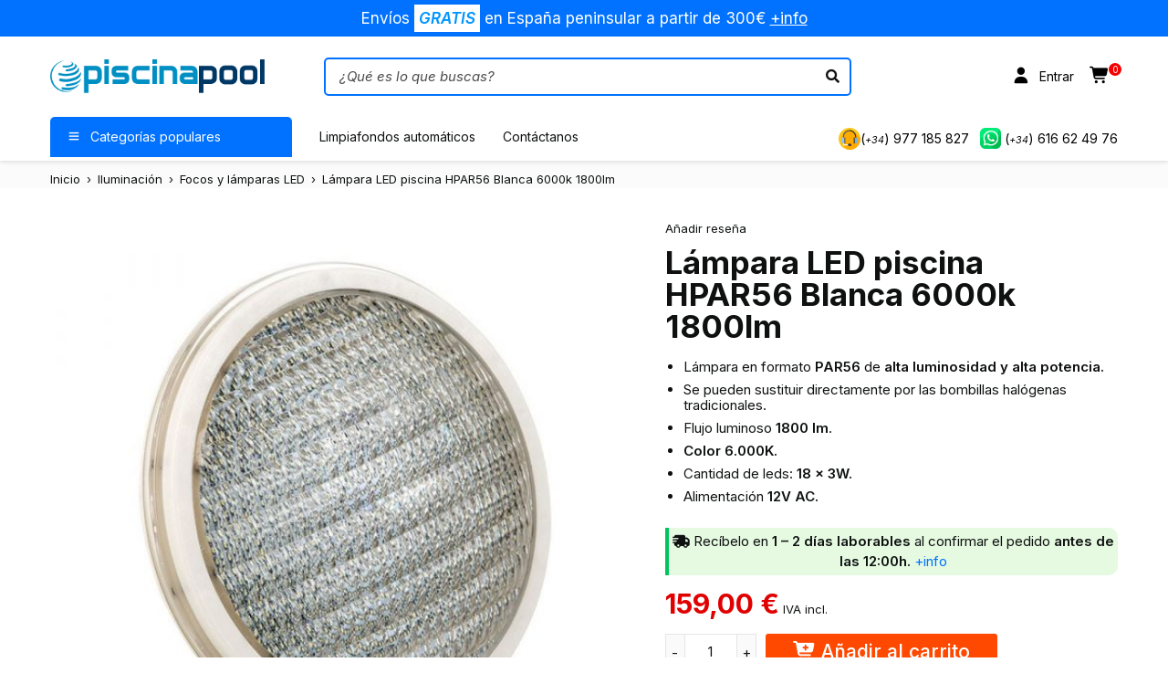

--- FILE ---
content_type: text/html; charset=UTF-8
request_url: https://piscinapool.com/producto/lampara-piscina-hpar56-blanca-6000k-1800lm
body_size: 49893
content:
<!DOCTYPE html>
<html lang="es">
<head>
		<meta charset="UTF-8" />

	<meta name="viewport" content="width=device-width, initial-scale=1.0, maximum-scale=1" />

	<link rel="profile" href="//gmpg.org/xfn/11" />
	<script type="text/template" id="freeze-table-template">
  <div class="frzTbl antiscroll-wrap frzTbl--scrolled-to-left-edge">
    <div class="frzTbl-scroll-overlay antiscroll-inner">
        <div class="frzTbl-scroll-overlay__inner"></div>
    </div>
    <div class="frzTbl-content-wrapper">

        <!-- sticky outer heading -->
        <div class="frzTbl-fixed-heading-wrapper-outer">          
          <div class="frzTbl-fixed-heading-wrapper">
            <div class="frzTbl-fixed-heading-wrapper__inner">
              {{heading}}
            </div>    
          </div>
        </div>

        <!-- column shadows -->
        <div class="frzTbl-frozen-columns-wrapper">
          <!-- left -->
          <div class="frzTbl-frozen-columns-wrapper__columns frzTbl-frozen-columns-wrapper__columns--left {{hide-left-column}}"></div>
          <!-- right -->            
          <div class="frzTbl-frozen-columns-wrapper__columns frzTbl-frozen-columns-wrapper__columns--right {{hide-right-column}}"></div>
        </div>

        <!-- table -->
        <div class="frzTbl-table-wrapper">
          <div class="frzTbl-table-wrapper__inner">
            <div class="frzTbl-table-placeholder"></div>
          </div>
        </div>

    </div>
  </div>
</script><script type="text/template" id="tmpl-wcpt-product-form-loading-modal">
  <div class="wcpt-modal wcpt-product-form-loading-modal" data-wcpt-product-id="{{{ data.product_id }}}">
    <div class="wcpt-modal-content">
      <div class="wcpt-close-modal">
        <!-- close 'x' icon svg -->
        <span class="wcpt-icon wcpt-icon-x wcpt-close-modal-icon">
          <svg xmlns="http://www.w3.org/2000/svg" width="24" height="24" viewBox="0 0 24 24" fill="none" stroke="currentColor" stroke-width="2" stroke-linecap="round" stroke-linejoin="round" class="feather feather-x"><line x1="18" y1="6" x2="6" y2="18"></line><line x1="6" y1="6" x2="18" y2="18"></line>
          </svg>
        </span>
      </div>
      <span class="wcpt-product-form-loading-text">
        <i class="wcpt-ajax-badge">
          <!-- ajax loading icon svg -->
          <svg xmlns="http://www.w3.org/2000/svg" width="24" height="24" viewBox="0 0 24 24" fill="none" stroke="currentColor" stroke-width="2" stroke-linecap="round" stroke-linejoin="round" class="feather feather-loader" color="#384047">
            <line x1="12" y1="2" x2="12" y2="6"></line><line x1="12" y1="18" x2="12" y2="22"></line><line x1="4.93" y1="4.93" x2="7.76" y2="7.76"></line><line x1="16.24" y1="16.24" x2="19.07" y2="19.07"></line><line x1="2" y1="12" x2="6" y2="12"></line><line x1="18" y1="12" x2="22" y2="12"></line><line x1="4.93" y1="19.07" x2="7.76" y2="16.24"></line><line x1="16.24" y1="7.76" x2="19.07" y2="4.93"></line>
          </svg>
        </i>

        Cargando&hellip;      </span>
    </div>
  </div>
</script>
<script type="text/template" id="tmpl-wcpt-cart-checkbox-trigger">
	<div 
		class="wcpt-cart-checkbox-trigger"
		data-wcpt-redirect-url="https://piscinapool.com/producto/lampara-piscina-hpar56-blanca-6000k-1800lm"
	>
		<style media="screen">
	@media(min-width:1200px){
		.wcpt-cart-checkbox-trigger {
			display: inline-block;
					}
	}
	@media(max-width:1100px){
		.wcpt-cart-checkbox-trigger {
			display: inline-block;
		}
	}

	.wcpt-cart-checkbox-trigger {
		background-color : #4CAF50; border-color : rgba(0, 0, 0, .1); color : rgba(255, 255, 255); 	}

</style>
		<span 
      class="wcpt-icon wcpt-icon-shopping-bag wcpt-cart-checkbox-trigger__shopping-icon "    ><svg xmlns="http://www.w3.org/2000/svg" width="24" height="24" viewBox="0 0 24 24" fill="none" stroke="currentColor" stroke-width="2" stroke-linecap="round" stroke-linejoin="round" class="feather feather-shopping-bag"><path d="M6 2L3 6v14a2 2 0 0 0 2 2h14a2 2 0 0 0 2-2V6l-3-4z"></path><line x1="3" y1="6" x2="21" y2="6"></line><path d="M16 10a4 4 0 0 1-8 0"></path></svg></span>		<span class="wcpt-cart-checkbox-trigger__text">Add selected (<span class="wcpt-total-selected"></span>) to cart</span>
		<span class="wcpt-cart-checkbox-trigger__close">✕</span>
	</div>
</script><meta name='robots' content='index, follow, max-image-preview:large, max-snippet:-1, max-video-preview:-1' />
<script id="cookie-law-info-gcm-var-js">
var _ckyGcm = {"status":true,"default_settings":[{"analytics":"denied","advertisement":"denied","functional":"denied","necessary":"granted","ad_user_data":"denied","ad_personalization":"denied","regions":"All"}],"wait_for_update":2000,"url_passthrough":false,"ads_data_redaction":false}</script>
<script id="cookie-law-info-gcm-js" type="text/javascript" src="https://piscinapool.com/wp-content/plugins/cookie-law-info/lite/frontend/js/gcm.min.js"></script> <script id="cookieyes" type="text/javascript" src="https://cdn-cookieyes.com/client_data/44e9dc4702f760e8a302db70/script.js"></script>
	<!-- This site is optimized with the Yoast SEO plugin v26.8 - https://yoast.com/product/yoast-seo-wordpress/ -->
	<title>Lámpara LED piscina HPAR56 Blanca 6000k 1800lm &#8211; PiscinaPool</title>
	<meta name="description" content="Lámpara piscina HPAR56 Blanca 6000K y 1800 lúmenes de BSV. Mejor calidad a precio de fábrica. ¿Tienes mejor oferta? ¡Te igualamos el precio!" />
	<link rel="canonical" href="https://piscinapool.com/producto/lampara-piscina-hpar56-blanca-6000k-1800lm" />
	<meta property="og:locale" content="es_ES" />
	<meta property="og:type" content="article" />
	<meta property="og:title" content="Lámpara LED piscina HPAR56 Blanca 6000k 1800lm &#8211; PiscinaPool" />
	<meta property="og:description" content="Lámpara piscina HPAR56 Blanca 6000K y 1800 lúmenes de BSV. Mejor calidad a precio de fábrica. ¿Tienes mejor oferta? ¡Te igualamos el precio!" />
	<meta property="og:url" content="https://piscinapool.com/producto/lampara-piscina-hpar56-blanca-6000k-1800lm" />
	<meta property="og:site_name" content="PiscinaPool" />
	<meta property="article:modified_time" content="2024-02-06T10:19:14+00:00" />
	<meta property="og:image" content="https://piscinapool.com/wp-content/uploads/2021/12/HPAR56B.jpg" />
	<meta property="og:image:width" content="1000" />
	<meta property="og:image:height" content="1000" />
	<meta property="og:image:type" content="image/jpeg" />
	<meta name="twitter:card" content="summary_large_image" />
	<meta name="twitter:label1" content="Tiempo de lectura" />
	<meta name="twitter:data1" content="1 minuto" />
	<script type="application/ld+json" class="yoast-schema-graph">{"@context":"https://schema.org","@graph":[{"@type":"WebPage","@id":"https://piscinapool.com/producto/lampara-piscina-hpar56-blanca-6000k-1800lm","url":"https://piscinapool.com/producto/lampara-piscina-hpar56-blanca-6000k-1800lm","name":"Lámpara LED piscina HPAR56 Blanca 6000k 1800lm &#8211; PiscinaPool","isPartOf":{"@id":"https://piscinapool.com/#website"},"primaryImageOfPage":{"@id":"https://piscinapool.com/producto/lampara-piscina-hpar56-blanca-6000k-1800lm#primaryimage"},"image":{"@id":"https://piscinapool.com/producto/lampara-piscina-hpar56-blanca-6000k-1800lm#primaryimage"},"thumbnailUrl":"https://piscinapool.com/wp-content/uploads/2021/12/HPAR56B.jpg","datePublished":"2021-12-03T13:40:40+00:00","dateModified":"2024-02-06T10:19:14+00:00","description":"Lámpara piscina HPAR56 Blanca 6000K y 1800 lúmenes de BSV. Mejor calidad a precio de fábrica. ¿Tienes mejor oferta? ¡Te igualamos el precio!","breadcrumb":{"@id":"https://piscinapool.com/producto/lampara-piscina-hpar56-blanca-6000k-1800lm#breadcrumb"},"inLanguage":"es","potentialAction":[{"@type":"ReadAction","target":["https://piscinapool.com/producto/lampara-piscina-hpar56-blanca-6000k-1800lm"]}]},{"@type":"ImageObject","inLanguage":"es","@id":"https://piscinapool.com/producto/lampara-piscina-hpar56-blanca-6000k-1800lm#primaryimage","url":"https://piscinapool.com/wp-content/uploads/2021/12/HPAR56B.jpg","contentUrl":"https://piscinapool.com/wp-content/uploads/2021/12/HPAR56B.jpg","width":1000,"height":1000},{"@type":"BreadcrumbList","@id":"https://piscinapool.com/producto/lampara-piscina-hpar56-blanca-6000k-1800lm#breadcrumb","itemListElement":[{"@type":"ListItem","position":1,"name":"Portada","item":"https://piscinapool.com/"},{"@type":"ListItem","position":2,"name":"Catálogo","item":"https://piscinapool.com/catalogo"},{"@type":"ListItem","position":3,"name":"Lámpara LED piscina HPAR56 Blanca 6000k 1800lm"}]},{"@type":"WebSite","@id":"https://piscinapool.com/#website","url":"https://piscinapool.com/","name":"PiscinaPool","description":"Tu tienda online de piscinas: precios imbatibles, calidad garantizada y envíos exprés","publisher":{"@id":"https://piscinapool.com/#organization"},"potentialAction":[{"@type":"SearchAction","target":{"@type":"EntryPoint","urlTemplate":"https://piscinapool.com/?s={search_term_string}"},"query-input":{"@type":"PropertyValueSpecification","valueRequired":true,"valueName":"search_term_string"}}],"inLanguage":"es"},{"@type":"Organization","@id":"https://piscinapool.com/#organization","name":"PiscinaPool","url":"https://piscinapool.com/","logo":{"@type":"ImageObject","inLanguage":"es","@id":"https://piscinapool.com/#/schema/logo/image/","url":"https://piscinapool.com/wp-content/uploads/2021/11/piscinapool-logo.png","contentUrl":"https://piscinapool.com/wp-content/uploads/2021/11/piscinapool-logo.png","width":654,"height":102,"caption":"PiscinaPool"},"image":{"@id":"https://piscinapool.com/#/schema/logo/image/"}}]}</script>
	<!-- / Yoast SEO plugin. -->


<link rel='dns-prefetch' href='//cdnjs.cloudflare.com' />
<link rel='dns-prefetch' href='//use.fontawesome.com' />
<link rel='dns-prefetch' href='//fonts.googleapis.com' />
<link rel='preconnect' href='https://fonts.gstatic.com' crossorigin />
<link rel="alternate" type="application/rss+xml" title="PiscinaPool &raquo; Feed" href="https://piscinapool.com/feed" />
<link rel="alternate" type="application/rss+xml" title="PiscinaPool &raquo; Feed de los comentarios" href="https://piscinapool.com/comments/feed" />
<link rel="alternate" type="application/rss+xml" title="PiscinaPool &raquo; Comentario Lámpara LED piscina HPAR56 Blanca 6000k 1800lm del feed" href="https://piscinapool.com/producto/lampara-piscina-hpar56-blanca-6000k-1800lm/feed" />
<link rel="alternate" title="oEmbed (JSON)" type="application/json+oembed" href="https://piscinapool.com/wp-json/oembed/1.0/embed?url=https%3A%2F%2Fpiscinapool.com%2Fproducto%2Flampara-piscina-hpar56-blanca-6000k-1800lm" />
<link rel="alternate" title="oEmbed (XML)" type="text/xml+oembed" href="https://piscinapool.com/wp-json/oembed/1.0/embed?url=https%3A%2F%2Fpiscinapool.com%2Fproducto%2Flampara-piscina-hpar56-blanca-6000k-1800lm&#038;format=xml" />
<style id='wp-img-auto-sizes-contain-inline-css' type='text/css'>
img:is([sizes=auto i],[sizes^="auto," i]){contain-intrinsic-size:3000px 1500px}
/*# sourceURL=wp-img-auto-sizes-contain-inline-css */
</style>
<style id='wp-emoji-styles-inline-css' type='text/css'>

	img.wp-smiley, img.emoji {
		display: inline !important;
		border: none !important;
		box-shadow: none !important;
		height: 1em !important;
		width: 1em !important;
		margin: 0 0.07em !important;
		vertical-align: -0.1em !important;
		background: none !important;
		padding: 0 !important;
	}
/*# sourceURL=wp-emoji-styles-inline-css */
</style>
<link rel='stylesheet' id='wp-block-library-css' href='https://piscinapool.com/wp-includes/css/dist/block-library/style.min.css?ver=6.9' type='text/css' media='all' />
<style id='classic-theme-styles-inline-css' type='text/css'>
/*! This file is auto-generated */
.wp-block-button__link{color:#fff;background-color:#32373c;border-radius:9999px;box-shadow:none;text-decoration:none;padding:calc(.667em + 2px) calc(1.333em + 2px);font-size:1.125em}.wp-block-file__button{background:#32373c;color:#fff;text-decoration:none}
/*# sourceURL=/wp-includes/css/classic-themes.min.css */
</style>
<style id='font-awesome-svg-styles-default-inline-css' type='text/css'>
.svg-inline--fa {
  display: inline-block;
  height: 1em;
  overflow: visible;
  vertical-align: -.125em;
}
/*# sourceURL=font-awesome-svg-styles-default-inline-css */
</style>
<link rel='stylesheet' id='font-awesome-svg-styles-css' href='https://piscinapool.com/wp-content/uploads/font-awesome/v7.1.0/css/svg-with-js.css' type='text/css' media='all' />
<style id='font-awesome-svg-styles-inline-css' type='text/css'>
   .wp-block-font-awesome-icon svg::before,
   .wp-rich-text-font-awesome-icon svg::before {content: unset;}
/*# sourceURL=font-awesome-svg-styles-inline-css */
</style>
<style id='global-styles-inline-css' type='text/css'>
:root{--wp--preset--aspect-ratio--square: 1;--wp--preset--aspect-ratio--4-3: 4/3;--wp--preset--aspect-ratio--3-4: 3/4;--wp--preset--aspect-ratio--3-2: 3/2;--wp--preset--aspect-ratio--2-3: 2/3;--wp--preset--aspect-ratio--16-9: 16/9;--wp--preset--aspect-ratio--9-16: 9/16;--wp--preset--color--black: #000000;--wp--preset--color--cyan-bluish-gray: #abb8c3;--wp--preset--color--white: #ffffff;--wp--preset--color--pale-pink: #f78da7;--wp--preset--color--vivid-red: #cf2e2e;--wp--preset--color--luminous-vivid-orange: #ff6900;--wp--preset--color--luminous-vivid-amber: #fcb900;--wp--preset--color--light-green-cyan: #7bdcb5;--wp--preset--color--vivid-green-cyan: #00d084;--wp--preset--color--pale-cyan-blue: #8ed1fc;--wp--preset--color--vivid-cyan-blue: #0693e3;--wp--preset--color--vivid-purple: #9b51e0;--wp--preset--gradient--vivid-cyan-blue-to-vivid-purple: linear-gradient(135deg,rgb(6,147,227) 0%,rgb(155,81,224) 100%);--wp--preset--gradient--light-green-cyan-to-vivid-green-cyan: linear-gradient(135deg,rgb(122,220,180) 0%,rgb(0,208,130) 100%);--wp--preset--gradient--luminous-vivid-amber-to-luminous-vivid-orange: linear-gradient(135deg,rgb(252,185,0) 0%,rgb(255,105,0) 100%);--wp--preset--gradient--luminous-vivid-orange-to-vivid-red: linear-gradient(135deg,rgb(255,105,0) 0%,rgb(207,46,46) 100%);--wp--preset--gradient--very-light-gray-to-cyan-bluish-gray: linear-gradient(135deg,rgb(238,238,238) 0%,rgb(169,184,195) 100%);--wp--preset--gradient--cool-to-warm-spectrum: linear-gradient(135deg,rgb(74,234,220) 0%,rgb(151,120,209) 20%,rgb(207,42,186) 40%,rgb(238,44,130) 60%,rgb(251,105,98) 80%,rgb(254,248,76) 100%);--wp--preset--gradient--blush-light-purple: linear-gradient(135deg,rgb(255,206,236) 0%,rgb(152,150,240) 100%);--wp--preset--gradient--blush-bordeaux: linear-gradient(135deg,rgb(254,205,165) 0%,rgb(254,45,45) 50%,rgb(107,0,62) 100%);--wp--preset--gradient--luminous-dusk: linear-gradient(135deg,rgb(255,203,112) 0%,rgb(199,81,192) 50%,rgb(65,88,208) 100%);--wp--preset--gradient--pale-ocean: linear-gradient(135deg,rgb(255,245,203) 0%,rgb(182,227,212) 50%,rgb(51,167,181) 100%);--wp--preset--gradient--electric-grass: linear-gradient(135deg,rgb(202,248,128) 0%,rgb(113,206,126) 100%);--wp--preset--gradient--midnight: linear-gradient(135deg,rgb(2,3,129) 0%,rgb(40,116,252) 100%);--wp--preset--font-size--small: 13px;--wp--preset--font-size--medium: 20px;--wp--preset--font-size--large: 36px;--wp--preset--font-size--x-large: 42px;--wp--preset--spacing--20: 0.44rem;--wp--preset--spacing--30: 0.67rem;--wp--preset--spacing--40: 1rem;--wp--preset--spacing--50: 1.5rem;--wp--preset--spacing--60: 2.25rem;--wp--preset--spacing--70: 3.38rem;--wp--preset--spacing--80: 5.06rem;--wp--preset--shadow--natural: 6px 6px 9px rgba(0, 0, 0, 0.2);--wp--preset--shadow--deep: 12px 12px 50px rgba(0, 0, 0, 0.4);--wp--preset--shadow--sharp: 6px 6px 0px rgba(0, 0, 0, 0.2);--wp--preset--shadow--outlined: 6px 6px 0px -3px rgb(255, 255, 255), 6px 6px rgb(0, 0, 0);--wp--preset--shadow--crisp: 6px 6px 0px rgb(0, 0, 0);}:where(.is-layout-flex){gap: 0.5em;}:where(.is-layout-grid){gap: 0.5em;}body .is-layout-flex{display: flex;}.is-layout-flex{flex-wrap: wrap;align-items: center;}.is-layout-flex > :is(*, div){margin: 0;}body .is-layout-grid{display: grid;}.is-layout-grid > :is(*, div){margin: 0;}:where(.wp-block-columns.is-layout-flex){gap: 2em;}:where(.wp-block-columns.is-layout-grid){gap: 2em;}:where(.wp-block-post-template.is-layout-flex){gap: 1.25em;}:where(.wp-block-post-template.is-layout-grid){gap: 1.25em;}.has-black-color{color: var(--wp--preset--color--black) !important;}.has-cyan-bluish-gray-color{color: var(--wp--preset--color--cyan-bluish-gray) !important;}.has-white-color{color: var(--wp--preset--color--white) !important;}.has-pale-pink-color{color: var(--wp--preset--color--pale-pink) !important;}.has-vivid-red-color{color: var(--wp--preset--color--vivid-red) !important;}.has-luminous-vivid-orange-color{color: var(--wp--preset--color--luminous-vivid-orange) !important;}.has-luminous-vivid-amber-color{color: var(--wp--preset--color--luminous-vivid-amber) !important;}.has-light-green-cyan-color{color: var(--wp--preset--color--light-green-cyan) !important;}.has-vivid-green-cyan-color{color: var(--wp--preset--color--vivid-green-cyan) !important;}.has-pale-cyan-blue-color{color: var(--wp--preset--color--pale-cyan-blue) !important;}.has-vivid-cyan-blue-color{color: var(--wp--preset--color--vivid-cyan-blue) !important;}.has-vivid-purple-color{color: var(--wp--preset--color--vivid-purple) !important;}.has-black-background-color{background-color: var(--wp--preset--color--black) !important;}.has-cyan-bluish-gray-background-color{background-color: var(--wp--preset--color--cyan-bluish-gray) !important;}.has-white-background-color{background-color: var(--wp--preset--color--white) !important;}.has-pale-pink-background-color{background-color: var(--wp--preset--color--pale-pink) !important;}.has-vivid-red-background-color{background-color: var(--wp--preset--color--vivid-red) !important;}.has-luminous-vivid-orange-background-color{background-color: var(--wp--preset--color--luminous-vivid-orange) !important;}.has-luminous-vivid-amber-background-color{background-color: var(--wp--preset--color--luminous-vivid-amber) !important;}.has-light-green-cyan-background-color{background-color: var(--wp--preset--color--light-green-cyan) !important;}.has-vivid-green-cyan-background-color{background-color: var(--wp--preset--color--vivid-green-cyan) !important;}.has-pale-cyan-blue-background-color{background-color: var(--wp--preset--color--pale-cyan-blue) !important;}.has-vivid-cyan-blue-background-color{background-color: var(--wp--preset--color--vivid-cyan-blue) !important;}.has-vivid-purple-background-color{background-color: var(--wp--preset--color--vivid-purple) !important;}.has-black-border-color{border-color: var(--wp--preset--color--black) !important;}.has-cyan-bluish-gray-border-color{border-color: var(--wp--preset--color--cyan-bluish-gray) !important;}.has-white-border-color{border-color: var(--wp--preset--color--white) !important;}.has-pale-pink-border-color{border-color: var(--wp--preset--color--pale-pink) !important;}.has-vivid-red-border-color{border-color: var(--wp--preset--color--vivid-red) !important;}.has-luminous-vivid-orange-border-color{border-color: var(--wp--preset--color--luminous-vivid-orange) !important;}.has-luminous-vivid-amber-border-color{border-color: var(--wp--preset--color--luminous-vivid-amber) !important;}.has-light-green-cyan-border-color{border-color: var(--wp--preset--color--light-green-cyan) !important;}.has-vivid-green-cyan-border-color{border-color: var(--wp--preset--color--vivid-green-cyan) !important;}.has-pale-cyan-blue-border-color{border-color: var(--wp--preset--color--pale-cyan-blue) !important;}.has-vivid-cyan-blue-border-color{border-color: var(--wp--preset--color--vivid-cyan-blue) !important;}.has-vivid-purple-border-color{border-color: var(--wp--preset--color--vivid-purple) !important;}.has-vivid-cyan-blue-to-vivid-purple-gradient-background{background: var(--wp--preset--gradient--vivid-cyan-blue-to-vivid-purple) !important;}.has-light-green-cyan-to-vivid-green-cyan-gradient-background{background: var(--wp--preset--gradient--light-green-cyan-to-vivid-green-cyan) !important;}.has-luminous-vivid-amber-to-luminous-vivid-orange-gradient-background{background: var(--wp--preset--gradient--luminous-vivid-amber-to-luminous-vivid-orange) !important;}.has-luminous-vivid-orange-to-vivid-red-gradient-background{background: var(--wp--preset--gradient--luminous-vivid-orange-to-vivid-red) !important;}.has-very-light-gray-to-cyan-bluish-gray-gradient-background{background: var(--wp--preset--gradient--very-light-gray-to-cyan-bluish-gray) !important;}.has-cool-to-warm-spectrum-gradient-background{background: var(--wp--preset--gradient--cool-to-warm-spectrum) !important;}.has-blush-light-purple-gradient-background{background: var(--wp--preset--gradient--blush-light-purple) !important;}.has-blush-bordeaux-gradient-background{background: var(--wp--preset--gradient--blush-bordeaux) !important;}.has-luminous-dusk-gradient-background{background: var(--wp--preset--gradient--luminous-dusk) !important;}.has-pale-ocean-gradient-background{background: var(--wp--preset--gradient--pale-ocean) !important;}.has-electric-grass-gradient-background{background: var(--wp--preset--gradient--electric-grass) !important;}.has-midnight-gradient-background{background: var(--wp--preset--gradient--midnight) !important;}.has-small-font-size{font-size: var(--wp--preset--font-size--small) !important;}.has-medium-font-size{font-size: var(--wp--preset--font-size--medium) !important;}.has-large-font-size{font-size: var(--wp--preset--font-size--large) !important;}.has-x-large-font-size{font-size: var(--wp--preset--font-size--x-large) !important;}
:where(.wp-block-post-template.is-layout-flex){gap: 1.25em;}:where(.wp-block-post-template.is-layout-grid){gap: 1.25em;}
:where(.wp-block-term-template.is-layout-flex){gap: 1.25em;}:where(.wp-block-term-template.is-layout-grid){gap: 1.25em;}
:where(.wp-block-columns.is-layout-flex){gap: 2em;}:where(.wp-block-columns.is-layout-grid){gap: 2em;}
:root :where(.wp-block-pullquote){font-size: 1.5em;line-height: 1.6;}
/*# sourceURL=global-styles-inline-css */
</style>
<link rel='stylesheet' id='wpdm-fonticon-css' href='https://piscinapool.com/wp-content/plugins/download-manager/assets/wpdm-iconfont/css/wpdm-icons.css?ver=6.9' type='text/css' media='all' />
<link rel='stylesheet' id='wpdm-front-css' href='https://piscinapool.com/wp-content/plugins/download-manager/assets/css/front.min.css?ver=3.3.46' type='text/css' media='all' />
<link rel='stylesheet' id='wpdm-front-dark-css' href='https://piscinapool.com/wp-content/plugins/download-manager/assets/css/front-dark.min.css?ver=3.3.46' type='text/css' media='all' />
<link rel='stylesheet' id='ts-style-css' href='https://piscinapool.com/wp-content/plugins/themesky/css/themesky.css?ver=1.1.1' type='text/css' media='all' />
<link rel='stylesheet' id='owl-carousel-css' href='https://piscinapool.com/wp-content/plugins/themesky/css/owl.carousel.css?ver=1.1.1' type='text/css' media='all' />
<link rel='stylesheet' id='antiscroll-css' href='https://piscinapool.com/wp-content/plugins/wc-product-table-pro/assets/antiscroll/css.min.css?ver=4.0.0' type='text/css' media='all' />
<link rel='stylesheet' id='freeze_table-css' href='https://piscinapool.com/wp-content/plugins/wc-product-table-pro/assets/freeze_table_v2/css.min.css?ver=4.0.0' type='text/css' media='all' />
<link rel='stylesheet' id='photoswipe-css' href='https://piscinapool.com/wp-content/plugins/woocommerce/assets/css/photoswipe/photoswipe.min.css?ver=4.0.0' type='text/css' media='all' />
<link rel='stylesheet' id='photoswipe-default-skin-css' href='https://piscinapool.com/wp-content/plugins/woocommerce/assets/css/photoswipe/default-skin/default-skin.min.css?ver=4.0.0' type='text/css' media='all' />
<link rel='stylesheet' id='multirange-css' href='https://piscinapool.com/wp-content/plugins/wc-product-table-pro/assets/multirange/css.min.css?ver=4.0.0' type='text/css' media='all' />
<link rel='stylesheet' id='wcpt-css' href='https://piscinapool.com/wp-content/plugins/wc-product-table-pro/assets/css.min.css?ver=4.0.0' type='text/css' media='all' />
<style id='wcpt-inline-css' type='text/css'>

    .mejs-button>button {
      background: transparent url(https://piscinapool.com/wp-includes/js/mediaelement/mejs-controls.svg) !important;
    }
    .mejs-mute>button {
      background-position: -60px 0 !important;
    }    
    .mejs-unmute>button {
      background-position: -40px 0 !important;
    }    
    .mejs-pause>button {
      background-position: -20px 0 !important;
    }    
  
/*# sourceURL=wcpt-inline-css */
</style>
<link rel='stylesheet' id='mediaelement-css' href='https://piscinapool.com/wp-includes/js/mediaelement/mediaelementplayer-legacy.min.css?ver=4.2.17' type='text/css' media='all' />
<link rel='stylesheet' id='wp-mediaelement-css' href='https://piscinapool.com/wp-includes/js/mediaelement/wp-mediaelement.min.css?ver=6.9' type='text/css' media='all' />
<link rel='stylesheet' id='woocommerce-layout-css' href='https://piscinapool.com/wp-content/plugins/woocommerce/assets/css/woocommerce-layout.css?ver=10.4.3' type='text/css' media='all' />
<link rel='stylesheet' id='woocommerce-smallscreen-css' href='https://piscinapool.com/wp-content/plugins/woocommerce/assets/css/woocommerce-smallscreen.css?ver=10.4.3' type='text/css' media='only screen and (max-width: 768px)' />
<link rel='stylesheet' id='woocommerce-general-css' href='https://piscinapool.com/wp-content/plugins/woocommerce/assets/css/woocommerce.css?ver=10.4.3' type='text/css' media='all' />
<style id='woocommerce-inline-inline-css' type='text/css'>
.woocommerce form .form-row .required { visibility: visible; }
/*# sourceURL=woocommerce-inline-inline-css */
</style>
<link rel='stylesheet' id='trp-language-switcher-style-css' href='https://piscinapool.com/wp-content/plugins/translatepress-multilingual/assets/css/trp-language-switcher.css?ver=3.0.7' type='text/css' media='all' />
<link rel='stylesheet' id='gateway-css' href='https://piscinapool.com/wp-content/plugins/woocommerce-paypal-payments/modules/ppcp-button/assets/css/gateway.css?ver=3.3.2' type='text/css' media='all' />
<link rel='stylesheet' id='font-awesome-5-css' href='https://piscinapool.com/wp-content/themes/gostore/css/fontawesome.min.css?ver=1.2.8' type='text/css' media='all' />
<link rel='stylesheet' id='gostore-reset-css' href='https://piscinapool.com/wp-content/themes/gostore/css/reset.css?ver=1.2.8' type='text/css' media='all' />
<link rel='stylesheet' id='gostore-style-css' href='https://piscinapool.com/wp-content/themes/gostore/style.css?ver=1.2.8' type='text/css' media='all' />
<style id='gostore-style-inline-css' type='text/css'>
.menu-item-18738 > a > .menu-sub-label{background-color: #ff0000;}.menu-item-18738 > a > .menu-sub-label:before{border-left-color: #ff0000;border-right-color: #ff0000;}.menu-item-18746 > a > .menu-sub-label{background-color: #ff3a3a;}.menu-item-18746 > a > .menu-sub-label:before{border-left-color: #ff3a3a;border-right-color: #ff3a3a;}.menu-item-18751 > a > .menu-sub-label{background-color: #ff3a3a;}.menu-item-18751 > a > .menu-sub-label:before{border-left-color: #ff3a3a;border-right-color: #ff3a3a;}.menu-item-21177 > a > .menu-sub-label{background-color: #ff3a3a;}.menu-item-21177 > a > .menu-sub-label:before{border-left-color: #ff3a3a;border-right-color: #ff3a3a;}.menu-item-29596 > a > .menu-sub-label{background-color: #e25134;}.menu-item-29596 > a > .menu-sub-label:before{border-left-color: #e25134;border-right-color: #e25134;}.menu-item-29597 > a > .menu-sub-label{background-color: #e25134;}.menu-item-29597 > a > .menu-sub-label:before{border-left-color: #e25134;border-right-color: #e25134;}.menu-item-29600 > a > .menu-sub-label{background-color: #e25134;}.menu-item-29600 > a > .menu-sub-label:before{border-left-color: #e25134;border-right-color: #e25134;}
/*# sourceURL=gostore-style-inline-css */
</style>
<link rel='stylesheet' id='gostore-child-style-css' href='https://piscinapool.com/wp-content/themes/gostore-child/style.css?ver=6.9' type='text/css' media='all' />
<link rel='stylesheet' id='font-awesome-official-css' href='https://use.fontawesome.com/releases/v7.1.0/css/all.css' type='text/css' media='all' integrity="sha384-YgSbYtJcfPnMV/aJ0UdQk84ctht/ckX0MrfQwxOhw43RMBw2WSaDSMVh4gQwLdE4" crossorigin="anonymous" />
<link rel='stylesheet' id='pwb-styles-frontend-css' href='https://piscinapool.com/wp-content/plugins/perfect-woocommerce-brands/build/frontend/css/style.css?ver=3.6.8' type='text/css' media='all' />
<link rel='stylesheet' id='pmw-public-elementor-fix-css' href='https://piscinapool.com/wp-content/plugins/woocommerce-google-adwords-conversion-tracking-tag/css/public/elementor-fix.css?ver=1.54.1' type='text/css' media='all' />
<link rel='stylesheet' id='yith-wfbt-query-dialog-style-css' href='https://cdnjs.cloudflare.com/ajax/libs/jquery-modal/0.9.1/jquery.modal.min.css?ver=1.32.0' type='text/css' media='all' />
<link rel='stylesheet' id='yith-wfbt-style-css' href='https://piscinapool.com/wp-content/plugins/yith-woocommerce-frequently-bought-together-premium/assets/css/yith-wfbt.css?ver=1.32.0' type='text/css' media='all' />
<style id='yith-wfbt-style-inline-css' type='text/css'>

                .yith-wfbt-submit-block .yith-wfbt-submit-button{background: #222222;color: #ffffff;border-color: #222222;}
                .yith-wfbt-submit-block .yith-wfbt-submit-button:hover{background: #222222;color: #ffffff;border-color: #222222;}
                .yith-wfbt-form{background: #ffffff;}
/*# sourceURL=yith-wfbt-style-inline-css */
</style>
<link rel="preload" as="style" href="https://fonts.googleapis.com/css?family=Inter:400,600&#038;display=swap&#038;ver=1757400920" /><link rel="stylesheet" href="https://fonts.googleapis.com/css?family=Inter:400,600&#038;display=swap&#038;ver=1757400920" media="print" onload="this.media='all'"><noscript><link rel="stylesheet" href="https://fonts.googleapis.com/css?family=Inter:400,600&#038;display=swap&#038;ver=1757400920" /></noscript><link rel='stylesheet' id='font-themify-icon-css' href='https://piscinapool.com/wp-content/themes/gostore/css/themify-icons.css?ver=1.2.8' type='text/css' media='all' />
<link rel='stylesheet' id='gostore-responsive-css' href='https://piscinapool.com/wp-content/themes/gostore/css/responsive.css?ver=1.2.8' type='text/css' media='all' />
<link rel='stylesheet' id='gostore-dynamic-css-css' href='https://piscinapool.com/wp-content/uploads/gostorechild.css?ver=1757400920' type='text/css' media='all' />
<link rel='stylesheet' id='font-awesome-official-v4shim-css' href='https://use.fontawesome.com/releases/v7.1.0/css/v4-shims.css' type='text/css' media='all' integrity="sha384-x7gY7KtJtebXMA+u0+29uPlUOz4p7j98RqgzQi1GfRXoi2lLDwinWvWfqWmlDB/i" crossorigin="anonymous" />
<script type="text/template" id="tmpl-variation-template">
	<div class="woocommerce-variation-description">{{{ data.variation.variation_description }}}</div>
	<div class="woocommerce-variation-price">{{{ data.variation.price_html }}}</div>
	<div class="woocommerce-variation-availability">{{{ data.variation.availability_html }}}</div>
</script>
<script type="text/template" id="tmpl-unavailable-variation-template">
	<p role="alert">Lo sentimos, este producto no está disponible. Por favor elige otra combinación.</p>
</script>
  <script>
    if (typeof wcpt_persist_params === 'undefined') {
      var wcpt_persist_params = [];
    }
    wcpt_persist_params.push('hide_form');
  </script>
    <script>   if (typeof wcpt_persist_params === 'undefined') { var wcpt_persist_params = []; } wcpt_persist_params = wcpt_persist_params.concat(["min_price","max_price","rating_filter","filter_app-movil","filter_carro-de-transporte","filter_filtracion","filter_swivel","filter_tamano-piscina","filter_zona-limpieza"]);
  </script>
  <script type="text/javascript" src="https://piscinapool.com/wp-includes/js/dist/hooks.min.js?ver=dd5603f07f9220ed27f1" id="wp-hooks-js"></script>
<script type="text/javascript" src="https://piscinapool.com/wp-includes/js/jquery/jquery.min.js?ver=3.7.1" id="jquery-core-js"></script>
<script type="text/javascript" src="https://piscinapool.com/wp-includes/js/jquery/jquery-migrate.min.js?ver=3.4.1" id="jquery-migrate-js"></script>
<script type="text/javascript" src="https://piscinapool.com/wp-content/plugins/download-manager/assets/js/wpdm.min.js?ver=6.9" id="wpdm-frontend-js-js"></script>
<script type="text/javascript" id="wpdm-frontjs-js-extra">
/* <![CDATA[ */
var wpdm_url = {"home":"https://piscinapool.com/","site":"https://piscinapool.com/","ajax":"https://piscinapool.com/wp-admin/admin-ajax.php"};
var wpdm_js = {"spinner":"\u003Ci class=\"wpdm-icon wpdm-sun wpdm-spin\"\u003E\u003C/i\u003E","client_id":"1868e3aacaf8306bd1323305a1f2c882"};
var wpdm_strings = {"pass_var":"\u00a1Contrase\u00f1a verificada!","pass_var_q":"Haz clic en el bot\u00f3n siguiente para iniciar la descarga.","start_dl":"Iniciar descarga"};
//# sourceURL=wpdm-frontjs-js-extra
/* ]]> */
</script>
<script type="text/javascript" src="https://piscinapool.com/wp-content/plugins/download-manager/assets/js/front.min.js?ver=3.3.46" id="wpdm-frontjs-js"></script>
<script type="text/javascript" src="https://piscinapool.com/wp-includes/js/underscore.min.js?ver=1.13.7" id="underscore-js"></script>
<script type="text/javascript" id="wp-util-js-extra">
/* <![CDATA[ */
var _wpUtilSettings = {"ajax":{"url":"/wp-admin/admin-ajax.php"}};
//# sourceURL=wp-util-js-extra
/* ]]> */
</script>
<script type="text/javascript" src="https://piscinapool.com/wp-includes/js/wp-util.min.js?ver=6.9" id="wp-util-js"></script>
<script type="text/javascript" id="wc-add-to-cart-js-extra">
/* <![CDATA[ */
var wc_add_to_cart_params = {"ajax_url":"/wp-admin/admin-ajax.php","wc_ajax_url":"/?wc-ajax=%%endpoint%%","i18n_view_cart":"Ver carrito","cart_url":"https://piscinapool.com/carrito","is_cart":"","cart_redirect_after_add":"no"};
//# sourceURL=wc-add-to-cart-js-extra
/* ]]> */
</script>
<script type="text/javascript" src="https://piscinapool.com/wp-content/plugins/woocommerce/assets/js/frontend/add-to-cart.min.js?ver=10.4.3" id="wc-add-to-cart-js" defer="defer" data-wp-strategy="defer"></script>
<script type="text/javascript" id="wc-add-to-cart-variation-js-extra">
/* <![CDATA[ */
var wc_add_to_cart_variation_params = {"wc_ajax_url":"/?wc-ajax=%%endpoint%%","i18n_no_matching_variations_text":"Lo sentimos, no hay productos que igualen tu selecci\u00f3n. Por favor escoge una combinaci\u00f3n diferente.","i18n_make_a_selection_text":"Elige las opciones del producto antes de a\u00f1adir este producto a tu carrito.","i18n_unavailable_text":"Lo sentimos, este producto no est\u00e1 disponible. Por favor elige otra combinaci\u00f3n."};
var wc_add_to_cart_variation_params = {"wc_ajax_url":"/?wc-ajax=%%endpoint%%","i18n_no_matching_variations_text":"Lo sentimos, no hay productos que igualen tu selecci\u00f3n. Por favor escoge una combinaci\u00f3n diferente.","i18n_make_a_selection_text":"Elige las opciones del producto antes de a\u00f1adir este producto a tu carrito.","i18n_unavailable_text":"Lo sentimos, este producto no est\u00e1 disponible. Por favor elige otra combinaci\u00f3n.","i18n_reset_alert_text":"Se ha restablecido tu selecci\u00f3n. Por favor, elige alguna opci\u00f3n del producto antes de poder a\u00f1adir este producto a tu carrito."};
//# sourceURL=wc-add-to-cart-variation-js-extra
/* ]]> */
</script>
<script type="text/javascript" src="https://piscinapool.com/wp-content/plugins/woocommerce/assets/js/frontend/add-to-cart-variation.min.js?ver=10.4.3" id="wc-add-to-cart-variation-js" defer="defer" data-wp-strategy="defer"></script>
<script type="text/javascript" src="https://piscinapool.com/wp-content/plugins/woocommerce/assets/js/flexslider/jquery.flexslider.min.js?ver=2.7.2-wc.10.4.3" id="wc-flexslider-js" defer="defer" data-wp-strategy="defer"></script>
<script type="text/javascript" src="https://piscinapool.com/wp-content/plugins/woocommerce/assets/js/photoswipe/photoswipe.min.js?ver=4.1.1-wc.10.4.3" id="wc-photoswipe-js" defer="defer" data-wp-strategy="defer"></script>
<script type="text/javascript" src="https://piscinapool.com/wp-content/plugins/woocommerce/assets/js/photoswipe/photoswipe-ui-default.min.js?ver=4.1.1-wc.10.4.3" id="wc-photoswipe-ui-default-js" defer="defer" data-wp-strategy="defer"></script>
<script type="text/javascript" id="wc-single-product-js-extra">
/* <![CDATA[ */
var wc_single_product_params = {"i18n_required_rating_text":"Por favor elige una puntuaci\u00f3n","i18n_rating_options":["1 de 5 estrellas","2 de 5 estrellas","3 de 5 estrellas","4 de 5 estrellas","5 de 5 estrellas"],"i18n_product_gallery_trigger_text":"Ver galer\u00eda de im\u00e1genes a pantalla completa","review_rating_required":"yes","flexslider":{"rtl":false,"animation":"slide","smoothHeight":true,"directionNav":false,"controlNav":"thumbnails","slideshow":false,"animationSpeed":500,"animationLoop":false,"allowOneSlide":false},"zoom_enabled":"","zoom_options":[],"photoswipe_enabled":"1","photoswipe_options":{"shareEl":false,"closeOnScroll":false,"history":false,"hideAnimationDuration":0,"showAnimationDuration":0},"flexslider_enabled":"1"};
//# sourceURL=wc-single-product-js-extra
/* ]]> */
</script>
<script type="text/javascript" src="https://piscinapool.com/wp-content/plugins/woocommerce/assets/js/frontend/single-product.min.js?ver=10.4.3" id="wc-single-product-js" defer="defer" data-wp-strategy="defer"></script>
<script type="text/javascript" src="https://piscinapool.com/wp-content/plugins/woocommerce/assets/js/jquery-blockui/jquery.blockUI.min.js?ver=2.7.0-wc.10.4.3" id="wc-jquery-blockui-js" data-wp-strategy="defer"></script>
<script type="text/javascript" src="https://piscinapool.com/wp-content/plugins/woocommerce/assets/js/js-cookie/js.cookie.min.js?ver=2.1.4-wc.10.4.3" id="wc-js-cookie-js" defer="defer" data-wp-strategy="defer"></script>
<script type="text/javascript" id="woocommerce-js-extra">
/* <![CDATA[ */
var woocommerce_params = {"ajax_url":"/wp-admin/admin-ajax.php","wc_ajax_url":"/?wc-ajax=%%endpoint%%","i18n_password_show":"Mostrar contrase\u00f1a","i18n_password_hide":"Ocultar contrase\u00f1a"};
//# sourceURL=woocommerce-js-extra
/* ]]> */
</script>
<script type="text/javascript" src="https://piscinapool.com/wp-content/plugins/woocommerce/assets/js/frontend/woocommerce.min.js?ver=10.4.3" id="woocommerce-js" defer="defer" data-wp-strategy="defer"></script>
<script type="text/javascript" src="https://piscinapool.com/wp-content/plugins/translatepress-multilingual/assets/js/trp-frontend-compatibility.js?ver=3.0.7" id="trp-frontend-compatibility-js"></script>
<script type="text/javascript" id="wpm-js-extra">
/* <![CDATA[ */
var wpm = {"ajax_url":"https://piscinapool.com/wp-admin/admin-ajax.php","root":"https://piscinapool.com/wp-json/","nonce_wp_rest":"6dd75b9db3","nonce_ajax":"75cedb6a23"};
//# sourceURL=wpm-js-extra
/* ]]> */
</script>
<script type="text/javascript" src="https://piscinapool.com/wp-content/plugins/woocommerce-google-adwords-conversion-tracking-tag/js/public/free/wpm-public.p1.min.js?ver=1.54.1" id="wpm-js"></script>
<script type="text/javascript" id="wc-cart-fragments-js-extra">
/* <![CDATA[ */
var wc_cart_fragments_params = {"ajax_url":"/wp-admin/admin-ajax.php","wc_ajax_url":"/?wc-ajax=%%endpoint%%","cart_hash_key":"wc_cart_hash_96e94c005acafef8f037a620d4676a72","fragment_name":"wc_fragments_96e94c005acafef8f037a620d4676a72","request_timeout":"5000"};
//# sourceURL=wc-cart-fragments-js-extra
/* ]]> */
</script>
<script type="text/javascript" src="https://piscinapool.com/wp-content/plugins/woocommerce/assets/js/frontend/cart-fragments.min.js?ver=10.4.3" id="wc-cart-fragments-js" defer="defer" data-wp-strategy="defer"></script>
<link rel="https://api.w.org/" href="https://piscinapool.com/wp-json/" /><link rel="alternate" title="JSON" type="application/json" href="https://piscinapool.com/wp-json/wp/v2/product/20663" /><link rel="EditURI" type="application/rsd+xml" title="RSD" href="https://piscinapool.com/xmlrpc.php?rsd" />
<meta name="generator" content="WordPress 6.9" />
<meta name="generator" content="WooCommerce 10.4.3" />
<link rel='shortlink' href='https://piscinapool.com/?p=20663' />
<meta name="generator" content="Redux 4.5.10" /><script>  var el_i13_login_captcha=null; var el_i13_register_captcha=null; </script><link rel="alternate" hreflang="es-ES" href="https://piscinapool.com/producto/lampara-piscina-hpar56-blanca-6000k-1800lm"/>
<link rel="alternate" hreflang="es" href="https://piscinapool.com/producto/lampara-piscina-hpar56-blanca-6000k-1800lm"/>
	<noscript><style>.woocommerce-product-gallery{ opacity: 1 !important; }</style></noscript>
	<meta name="generator" content="Elementor 3.34.2; features: e_font_icon_svg, additional_custom_breakpoints; settings: css_print_method-external, google_font-enabled, font_display-swap">

<!-- START Pixel Manager for WooCommerce -->

		<script>

			window.wpmDataLayer = window.wpmDataLayer || {};
			window.wpmDataLayer = Object.assign(window.wpmDataLayer, {"cart":{},"cart_item_keys":{},"version":{"number":"1.54.1","pro":false,"eligible_for_updates":false,"distro":"fms","beta":false,"show":true},"pixels":{"google":{"linker":{"settings":null},"user_id":false,"ads":{"conversion_ids":{"AW-611072307":"2l7MCMK5768DELPysKMC"},"dynamic_remarketing":{"status":true,"id_type":"post_id","send_events_with_parent_ids":true},"google_business_vertical":"retail","phone_conversion_number":"","phone_conversion_label":""},"analytics":{"ga4":{"measurement_id":"G-HLJ2EVY6MH","parameters":{},"mp_active":false,"debug_mode":false,"page_load_time_tracking":false},"id_type":"post_id"},"tag_id":"AW-611072307","tag_id_suppressed":[],"tag_gateway":{"measurement_path":""},"tcf_support":false,"consent_mode":{"is_active":false,"wait_for_update":500,"ads_data_redaction":false,"url_passthrough":true}}},"shop":{"list_name":"Product | Lámpara LED piscina HPAR56 Blanca 6000k 1800lm","list_id":"product_lampara-led-piscina-hpar56-blanca-6000k-1800lm","page_type":"product","product_type":"simple","currency":"EUR","selectors":{"addToCart":[],"beginCheckout":[]},"order_duplication_prevention":true,"view_item_list_trigger":{"test_mode":false,"background_color":"green","opacity":0.5,"repeat":true,"timeout":1000,"threshold":0.8},"variations_output":true,"session_active":false},"page":{"id":20663,"title":"Lámpara LED piscina HPAR56 Blanca 6000k 1800lm","type":"product","categories":[],"parent":{"id":0,"title":"Lámpara LED piscina HPAR56 Blanca 6000k 1800lm","type":"product","categories":[]}},"general":{"user_logged_in":false,"scroll_tracking_thresholds":[],"page_id":20663,"exclude_domains":[],"server_2_server":{"active":false,"user_agent_exclude_patterns":[],"ip_exclude_list":[],"pageview_event_s2s":{"is_active":false,"pixels":[]}},"consent_management":{"explicit_consent":false},"lazy_load_pmw":false,"chunk_base_path":"https://piscinapool.com/wp-content/plugins/woocommerce-google-adwords-conversion-tracking-tag/js/public/free/","modules":{"load_deprecated_functions":true}}});

		</script>

		
<!-- END Pixel Manager for WooCommerce -->
			<meta name="pm-dataLayer-meta" content="20663" class="wpmProductId"
				  data-id="20663">
					<script>
			(window.wpmDataLayer = window.wpmDataLayer || {}).products                = window.wpmDataLayer.products || {};
			window.wpmDataLayer.products[20663] = {"id":"20663","sku":"HPAR56B","price":159,"brand":"","quantity":1,"dyn_r_ids":{"post_id":"20663","sku":"HPAR56B","gpf":"woocommerce_gpf_20663","gla":"gla_20663"},"is_variable":false,"type":"simple","name":"Lámpara LED piscina HPAR56 Blanca 6000k 1800lm","category":["Focos y lámparas LED"],"is_variation":false};
					</script>
					<style>
				.e-con.e-parent:nth-of-type(n+4):not(.e-lazyloaded):not(.e-no-lazyload),
				.e-con.e-parent:nth-of-type(n+4):not(.e-lazyloaded):not(.e-no-lazyload) * {
					background-image: none !important;
				}
				@media screen and (max-height: 1024px) {
					.e-con.e-parent:nth-of-type(n+3):not(.e-lazyloaded):not(.e-no-lazyload),
					.e-con.e-parent:nth-of-type(n+3):not(.e-lazyloaded):not(.e-no-lazyload) * {
						background-image: none !important;
					}
				}
				@media screen and (max-height: 640px) {
					.e-con.e-parent:nth-of-type(n+2):not(.e-lazyloaded):not(.e-no-lazyload),
					.e-con.e-parent:nth-of-type(n+2):not(.e-lazyloaded):not(.e-no-lazyload) * {
						background-image: none !important;
					}
				}
			</style>
			<link rel="icon" href="https://piscinapool.com/wp-content/uploads/2022/10/cropped-favicon-piscinapool-1-32x32.png" sizes="32x32" />
<link rel="icon" href="https://piscinapool.com/wp-content/uploads/2022/10/cropped-favicon-piscinapool-1-192x192.png" sizes="192x192" />
<link rel="apple-touch-icon" href="https://piscinapool.com/wp-content/uploads/2022/10/cropped-favicon-piscinapool-1-180x180.png" />
<meta name="msapplication-TileImage" content="https://piscinapool.com/wp-content/uploads/2022/10/cropped-favicon-piscinapool-1-270x270.png" />
		<style type="text/css" id="wp-custom-css">
			/*mensajes woocommerce*/
.woocommerce-message{
	display: inline-flex;
}

/*enlaces PDF*/
a[href$='.pdf']{
	padding: 10px 20px 10px 20px;
  background-color: #0072FF;
  display: inline-flex !important;
  margin-bottom: -10px;
	color: #fff;
	margin-bottom: 10px;
}
a[href$='.pdf']:before{
	font-family: "Font Awesome 5 Free";
	content: "\f1c1";
	color: #fff;
	display: inline-block;
	margin-right: 7px;
	font-size: 20px;
}

.underline--magical {
  background-image: linear-gradient(120deg, #0072FF 0%, #00ffe7 100%);
  background-repeat: no-repeat;
  background-size: 100% 0.4em;
  background-position: 0 90%;
  transition: background-size 0.25s ease-in;
  &:hover {
    background-size: 100% 88%;
  }
}

.woocommerce .wc-bacs-bank-details-account-name{
	font-size: 16px;
	text-decoration: underline;
}

/*tabs*/
.woocommerce-tabs ul.tabs li:before{
	display: none !important;
}
@media only screen and (min-width: 1000px){
.woocommerce-tabs ul.tabs li{
	padding: 10px 20px 10px 20px !important;
	font-size: 16px;
}
.woocommerce-tabs ul.tabs li.active{
	border: 1px solid #000 !important;
	border-radius: 5px !important;
}
.woocommerce-tabs ul.tabs{
	margin: 0 !important;
	padding-bottom: 20px !important;
}
}

@media only screen and (max-width: 900px){
.woocommerce-tabs ul.tabs li.active{
	border: 1px solid #000 !important;
	border-width: 1px 0 1px 0 !important;

}
}

.mejor-oferta {
	line-height: 1;
	padding: 15px 10px 15px 10px;
	background-color: #D8F6FA;
	text-align: center;
	border-radius: 0 10px 10px 0;
	border-left: 4px solid #00C9FF;
}

.consultar-precio{
	padding: 10px 5px 10px 5px;
	background-color: #0072FF;
	text-align: center;
	font-size: 20px;
}

.consultar-precio a{
	color: #fff;
}

.flex-viewport {
  border-radius: 25px;
}

/*cabecera / header*/
.header-sticky .container{
	padding-left: 0px;
	padding-right: 0px;
}
/*contenido / main content*/
@media only screen and (min-width: 1200px){
body.woocommerce #main-content{
	padding-left: 0px;
	padding-right: 0px;
}
}

/*boton enviar formulario contacto*/
.boton-formulario-contacto{
	background-color: #0072FF !important;
	color: #fff !important;
	width: 100% !important;
	border-radius: 5px !important;
}
}
div.wpforms-container-full .wpforms-form button[type=submit]:hover{
  background-color: #0099eb !important;
	border-color: #0099eb !important;
}

/*Descripción variaciones*/
.woocommerce div.product form.cart .woocommerce-variation-description p{
	background-color: #e5fae1;
	padding: 5px;
	padding-left: 20px;
}
.woocommerce div.product form.cart .woocommerce-variation-description p:before{
	content: "\f06a  ";
	font-family: "FontAwesome";
	text-align: left;
	color: #575757;
}

span.menu-label:hover{
	text-decoration: underline;
}
/*valoraciones*/
span#reply-title{
	font-size: 23px !important;
}
textarea#comment{
	border: 2px solid #0072FF;
	border-radius: 5px !important;
}
/**/
.ts-cart-checkout-process-bar h6{
	font-size: 20px;
}

/**/
.alerta{
	background-color: #ECE04C;
	font-weight: 500;
	font-size: 17px;
	text-align: center;
	width: 50%;
	border-left: 5px solid black;
}

/*product offer price*/
div.product.product-type-variable.sale .summary > .ts-variation-price{
	margin-left: 0px;
}

/*total pago con tarjeta*/
.order_details .total .amount{
	color: #000;
	font-weight: 500;
}

/*campo mail newsletter*/
.mail-newsletter{
	margin-top: -10px !important;
}

/*boton-newsletter*/
.boton-newsletter{
	padding: 0 15px 0 15px !important;
	background-color: #0072FF !important;
	border-color: #fff !important;
	color: #fff !important;
	margin-top: -20px !important;
}
.boton-newsletter:hover{
	background-color: #fff !important;
	color: #0072FF !important;
	border-color: #0072FF !important;
}

/*titulo categorías main page*/
.woocommerce .products .product.product-category h3{
	font-size: 17px;
	text-transform: none;
}

/*.my-account*/
.my-account-wrapper .login-submit input{
	background-color: #0072FF;
	color: #fff;
}
.my-account-wrapper .login-submit input:hover{
	background-color: #0088e9;
	transition: none;
}
.woocommerce form.login .button{
	background-color: #0072FF;
	border-color: #0072FF; 
	color: #fff;
}
.woocommerce form.login .button:hover{
	background-color: #0088e9;
	border-color: #0088e9; 
	color: #fff;
}
button.woocommerce-Button.woocommerce-button.button.wp-element-button.woocommerce-form-register__submit{
	background-color: #0072FF;
	border-color: #0072FF; 
}
button.woocommerce-Button.woocommerce-button.button.wp-element-button.woocommerce-form-register__submit:hover{
	background-color: #0088e9;
	border-color: #0088e9; 
}

/*producto protegido*/
.post-password-form{
	max-width: 500px;
	
}
.post-password-form label{
	padding: 5px;
}

.woocommerce-Message.woocommerce-Message--info.woocommerce-info:after{
	text-transform: none;
	color: #000;
	content: "Si necesitas descargar la factura de tu compra, por favor, contáctanos al correo info@piscinapool.com indicando tu número de pedido, nombre completo y DNI.";
}

.ts-countdown.style-inline .counter-wrapper{
	display: inline-flex;
}
.single-counter-wrapper .ts-countdown:before{
	content: "¡Date prisa! La oferta se acaba en:";
	color: #000;
	font-size: 16px;
	font-weight: 500;
}

/*seguimiento de envíos*/
form.woocommerce-form.woocommerce-form-track-order.track_order{
	font-size: 16px;
	text-align: center;
}
form.woocommerce-form.woocommerce-form-track-order.track_order .form-row label{
	font-size: 16px;
}

/*partner maytronics*/
.partner-autorizado-dolphin{
	background-color: #ebfffe;
	border-left: 4px solid #00c8de;
	padding: 0 0 0 10px;
	border-radius: 0 10px 10px 0;
}
.col-dolphin-1, .col-dolphin-2{
	display: table-cell;
	vertical-align: middle;
	text-align: justify;
}
.col-dolphin-2{
	width: 20%;
}
@media only screen and (max-width: 676px){
	.col-dolphin-2{
		display: none;
	}
}

.product-group-button>div.loop-add-to-cart a:after{
	content: "\f07a";
	font-family: "FontAwesome";
}

/*tidio*/
@media only screen and (max-width: 600px) {
 #tidio-chat-iframe {
	 bottom: 40px !important;
   margin-bottom: 0em !important;
	}
}

/*boton formulario robots*/
.boton-formulario-robots:before{
	font-family: "FontAwesome";
	content: "\f002  ";
}
.boton-formulario-robots{
	width: 100% !important;
	color: #fff !important;
	background-color: #0072FF !important;
}

/*atributos filtro tienda*/
.woocommerce .woocommerce-widget-layered-nav-list .woocommerce-widget-layered-nav-list__item a{
	background-color: #e9e9e9;
}

/*tabla recambios*/
.fila-recambios table>tbody>tr:nth-of-type(odd){
	background-color: #deeffc;
}

.fila-recambios{
	display: flex;
}
.columna-recambios{
	flex: 50%;
	padding: 10px;
}

.columna-recambios table td{
	padding: 7px;
	border: 1px solid rgba(51, 75, 255, 0.1);
	font-size: 13px;
	color: #000;
}

@media screen and (max-width: 600px) {
  .columna-recambios{
		width: 100%;
  }
}
@media screen and (max-width: 600px) {
  .fila-recambios{
		display: inline;
  }
}

/*link documentos*/
.w3eden .card h3{
	pointer-events: none;
}
.w3eden a{
	color: #202020;
	font-weight: 400;
	font-size: 17px;
}

.elementor-53 .elementor-element.elementor-element-9df2eca .elementor-heading-title{
   display: flex;
   margin: 0;
   letter-spacing: -.01em;
   flex: 9999;
   justify-content: flex-end;
}
.elementor-53 .elementor-element.elementor-element-9df2eca .elementor-heading-title:before{
	content: url(https://piscinapool.com/wp-content/uploads/2022/09/sprite-secure.jpg);
	padding-right: 8px;
}

/*contact form sidebar*/
div.wpforms-container-full .wpforms-form .wpforms-title{
	color: #fff;
	font-size: 23px !important;
	font-weight: 600;
	text-align: center;
}
.ts-sidebar div.wpforms-container-full{
	background-color: #334bff;
	padding: 20px;
	border-radius: 20px;
}
.ts-sidebar div.wpforms-container-full .wpforms-form .wpforms-field-label, .ts-sidebar div.wpforms-container-full .wpforms-form .wpforms-field-label-inline, .ts-sidebar div.wpforms-container-full .wpforms-form .wpforms-field-label-inline a{
	color: #fff !important;
	font-weight: 400 !important;
	font-size: 13px !important;
}
.ts-sidebar div.wpforms-container-full .wpforms-form .wpforms-recaptcha-container iframe{
	padding-right: 25px;
}

.woocommerce div.product form.cart div.quantity{
	margin-right: 3px;
}

@media only screen and (min-width: 600px){
.ts-cart-checkout-process-bar {
	display: flex;
}
}


/*comment list*/
.woocommerce #reviews #comments ol.commentlist li{
	margin: 20px 0 0;
}

.woocommerce div.product.show-tabs-content-default .product-content > h2:first-child{
	display: none;
}

div#right-sidebar{
	padding: 0px;
	border: 0px;
}
/*vista 360 producto*/
@media only screen and (max-width: 600px){
	iframe#iframe360{
		width: 100% !important;
		height: 280px !important;
	}
}

/*billing columns*/
@media only screen and (min-width: 600px){
.woocommerce .checkout #customer_details .col-1{
	background-color: #f7f7f7;
	padding: 50px;
}
}
body #ts-ajax-add-to-cart-message{
	text-transform: none;
}

/*div aviso product*/
.aviso{
	background-color: #fff0c9;
	border: 2px solid #ffad33;
	line-height: 2.6;
	text-align: center;
}

.woocommerce form .form-row label.checkbox, .woocommerce-page form .form-row label.checkbox{
	font-weight: 400;
}
.ts-cart-checkout-process-bar > a.active{
	border-color: #0072FF;
}
.woocommerce .checkout #order_review > *{
	border: 1px solid #e2e2e2;
	border-radius: 5px !important;
	background-color: #fbfbfb;
}
.woocommerce-checkout-payment{
	background-color: #fff !important;
}

.woocommerce #payment div.payment_box{
	background-color: white;
}

/*tabla resumen del pedido*/
.woocommerce #order_review table.shop_table th:first-child, .woocommerce #order_review table.shop_table th{
	font-weight: 500;
	font-size: 14px;
	text-transform: none;
}

/*sección comprados juntos frecuentemente*/
.yith-wfbt-submit-block .total_price .amount{
	font-size: 30px;
  font-weight: 600;
  color: #e00000;
}
.woocommerce.yith-wfbt-section{
border: none;
	padding: 0px;
}
.yith-wfbt-section .yith-wfbt-images .image_plus:before{
	content: none;
}
td.image_plus.image_plus_1{
	font-size: 40px !important; 
}
td.image_plus.image_plus_2{
	font-size: 40px !important;
}
td.image_plus.image_plus_3{
	font-size: 40px !important;
}
.yith-wfbt-section > h3{
	font-size: 24px !important;
	text-transform: none;
}
.yith-wfbt-section .yith-wfbt-images td img{
	border: 3px solid rgba(51, 75, 255, 0.1);
}
.woocommerce .yith-wfbt-submit-block .yith-wfbt-submit-button{
	background-color: #0072FF !important;
	border-radius: 5px;
}
.woocommerce .yith-wfbt-submit-block .yith-wfbt-submit-button:hover{
	background-color: #0072FF;
	color: white;
}

#x_1, #x_2, #x_3, #x_4{
	width: 23.99%;
	display: inline-block;
	background: linear-gradient(0deg, rgba(2,0,36,1) 0%, rgb(214 239 247) 0%, rgb(255 255 255) 100%);
	padding: 10px;
	border-radius: 10px;
	border: 3px solid #343e47;
	border-top: 5px solid #343e47;
	border-bottom: 5px solid #343e47;
	text-align: justify;
}
.card_image{
	margin-top: -100px !important;
}
@media only screen and (max-width: 992px){
	#x_1, #x_2, #x_3, #x_4{
		width: 100%;
		margin-top: 100px;
	}
}
/*titulo informacion adicional*/
.woocommerce div.product.show-tabs-content-default .wc-tab > h2:first-child{
	font-size: 23px;
	text-transform: none;
	font-weight: 600;
}
/*valoracion - comentario - texto*/
.woocommerce #reviews .description{
	color: #000;
}

/*estilo contacto whatsapp banner*/
.header-bottom .alignnone{
margin: 0px;
}
.header-bottom .container > .info{
	font-size: 14px;
	line-height: 1.7;
}
/*visto recientemente header*/
.ts-header-recently-viewed-products .recently-viewed-products-control{
	font-weight: 400;
	color: #000 !important;
	font-size: 14px;
	line-height: 1.7;
	text-transform: none;
}

.style-inline .counter-wrapper{
	background-color: #ff4800;
}

/*estilo boton atributos*/
.ts-product-attribute>div:not(.color) a{
	border: 1px solid gray;
}
@media only screen and (min-width: 650px){
/*texto valoracion*/
.woocommerce #review_form #respond textarea{
	min-height: 120px;
	max-width: 60%;
}
}
@media only screen and (min-width: 650px){
/*elegir archivos valoraciones*/
.wcpr-comment-form-images .wcpr_image_upload{
	max-width: 60%;
	border: none;
	margin: 0 auto;
	padding: 2px;
	border-radius: 10px !important;
}
}
@media only screen and (max-width: 650px){
	.wcpr-comment-form-images .wcpr_image_upload{
	border: none;
	}
}
/*media valoraciones*/
#comments .wcpr-overall-rating-left-average{
	background-color: #0072FF;
}

/*boton enviar valoración*/
.woocommerce #review_form #respond .form-submit input[type="submit"]{
	background-color: #0072FF; 
	border: none;
	color: #fff;
}
.woocommerce #review_form #respond .form-submit input[type="submit"]:hover{
	background-color: #0088e9;
}
@media only screen and (min-width: 650px){
/*texto pregunta*/
textarea#ywqa_user_content{
	max-width: 60%;
}
}

/*estilo comentario*/
.wcpr-grid-item{
	border-radius: 10px;
}
label, .wpcf7 p{
	display: inline;
	color: black;
}

/*esconder cantidad vendida producto*/
.single-counter-wrapper .availability-bar .sold{
	display: none;
}
/*recambios imagen*/
#powerTip{
	background-color: #fff;
	max-width: 250px;
	padding: 6px;
	box-shadow: 0 2px 5px 1px rgb(64 60 67 / 25%);
	line-height: 1.2;
}
/*quitar filtro*/
#wcpt-23462 .wcpt-header.wcpt-navigation{
	display: none;
}
#wcpt-23462 .wcpt-header.wcpt-navigation{
	
}
/*banner dentro zona dolphin*/
.ts-product .banner{
	text-align: center;
}

.icon-menu-sticky-header .icon{
	color: #000;
}

.woocommerce-account .woocommerce-MyAccount-content h3{
	font-size: 20px;
	text-transform: uppercase;
	font-weight: 600;
}

/*esconder logo version movil*/
@media only screen and (max-width: 767px){
.header-template > .logo-wrapper{
	display: none !important;
}
}
.woocommerce .cart-collaterals .cart_totals{
	border: 2px solid #e2e2e2;
	border-radius: 5px;
}
.woocommerce-cart .cart-collaterals .cart_totals table th{
	text-transform: none;
	font-weight: 500;
	font-size: 14px;
}
.woocommerce .cart_totals .wc-proceed-to-checkout a.button{
	font-size: 17px;
    color: #fff;
    font-weight: 600;
    padding: 0 1em;
    height: 52px;
    line-height: 52px;
    display: flex;
    align-items: center;
    justify-content: center;
    text-transform: none;
    background-color: #ff4800;
    border: none;
		margin-bottom: 5px;
}
.woocommerce .cart_totals .wc-proceed-to-checkout a.button:hover{
	color: #fff;
	background-color: #f04400;
}
.woocommerce-cart .cart-collaterals .cart_totals > h2{
	font-weight: 600;
	font-size: 17px;
	text-transform: none;
}
.woocommerce-cart .cart-collaterals .cart_totals table small{
	color: #000;
	font-weight: 300;
	font-size: 10px;
}
/*boton pagar con tarjeta*/
#submit_redsys_payment_form{
	background-color: #57d14d;
	color: white;
	border-color: lightgray;
	margin: 0px;
	padding-top: 0px;
	padding-bottom: 0px;
	padding-left: 10px;
	padding-right: 10px;
	margin-right: 5px;
}
#submit_redsys_payment_form:hover{
	background-color: #4bb543;
}
/*boton cancelar pedido*/
a.button.cancel{
	background-color: #ff5447;
	color: white;
	border-color: lightgray;
	padding-top: 0px;
	padding-bottom: 0px;
	padding-left: 10px;
	padding-right: 10px;
}
a.button.cancel:hover{
	background-color: #ff3e30;
}

.woocommerce-checkout .form-row input[type=text]{
	border-color: #d2d6dc;
	border-width: 1px;
	border-radius: 0.3rem;
	box-shadow: 0 1px 2px 0 rgb(0 0 0 / 5%);
}
.woocommerce form .form-row .input-text, .woocommerce-page form .form-row .input-text{
	border-width: 1px !important;
	border-radius: 0.3rem !important;
	box-shadow: 0 1px 2px 0 rgb(0 0 0 / 5%) !important;
}
.woocommerce-checkout .form-row input[type=text]:focus{
	border-color: gray;
}

@media only screen and (max-width: 630px){
	.woocommerce-checkout #order_review_heading{
		margin: 0 auto;
	}
}
#order_review_heading{
	text-transform: none;
	font-weight: 600 !important;
	font-size: 17px !important;
}

/*about paypal*/
.woocommerce-checkout #payment .payment_method_paypal .about_paypal{
	position: absolute !important;
	top: 8px;
	left: 125px;
}

strong.product-quantity{
	font-weight: 500 !important;
	color: #000;
}
strong.product-quantity:after{
	content: " ud.";
	font-size: 11px;
}

.ts-tiny-cart-wrapper .total>span.amount, .ts-tiny-cart-wrapper .total>span.total-title{
	font-weight: 600;
	font-size: 17px;
}
.ts-tiny-cart-wrapper .total>span.amount{
	color: #d10000;
	margin-top: 3px;
}

/*boton vaciar carrito*/
.woocommerce table.cart .actions > .button.empty-cart-button{
	background-color: #e9e9e9;
	border: none;
	color: #000;
}
.woocommerce table.cart .actions > .button.empty-cart-button:hover{
	background-color: #e5e5e5;
	border: none;
	color: #000;
}
.woocommerce table.cart .actions > .button{
	background-color: #e9e9e9;
	border: none;
	color: #000;
}

.woocommerce table.cart .actions > .button:hover{
	background-color: #e5e5e5;
	border: none;
	color: #000;
}
.ts-tiny-cart-wrapper .dropdown-footer .button.checkout-button{
	background-color: #ff4800;
	color: #fff;
	border: 1px solid #ff4800;
	font-weight: 600;
	font-size: 17px;
	text-transform: none;
}
.ts-tiny-cart-wrapper .dropdown-footer .button.checkout-button:hover{
	background-color: #f04400;
	color: #fff;
	border: 1px solid #f04400;
}
.ts-tiny-cart-wrapper .dropdown-footer .button.view-cart{
	border: 1px solid lightgray;
	font-size: 17px;
	text-transform: none;
	background-color: #f1f1f1;
	color: #000;
}
.ts-tiny-cart-wrapper .dropdown-footer .button.view-cart:hover{
	border: 1px solid lightgray;
	font-size: 17px;
	background-color: #ededed;
	color: #000;
	text-transform: none;
}


/*iconos forma de pago*/
.woocommerce-checkout #payment ul.payment_methods li img{
	max-width: 100%;
	max-height: 20px;
}

.woocommerce-privacy-policy-text{
	padding-top: 20px;
}

.woocommerce .woocommerce-customer-details :last-child{
	margin: 0 auto;
}
/*texto normal*/
.woocommerce .checkout-login-coupon-wrapper .woocommerce-info{
	text-transform: none;
}
.woocommerce-checkout .woocommerce-info a{
	  margin-left: 10px;
    border-bottom: 1px solid #e2e2e2;
    font-weight: 600;
		color: #000;
} 
@media only screen and (max-width: 600px) {
	body .checkout_coupon{
		width: 100% !important;
	}
}
body .checkout_coupon{
	width: 50%;
  margin: 20px 0;
  padding: 1.5em !important;
  border: 2px dashed #eee !important;
}
.checkout_coupon .form-row button, .checkout_coupon input{
	height: 40px;
  padding-top: 0;
  padding-bottom: 0;
  border-radius: 3px;
  font-size: 15px;
  line-height: 40px;
	background-color: #fcee71;
	border: #fcee71;
	color: #000;
}
.checkout_coupon .form-row button:hover{
	background-color: #f7df0b;
	color: #000;
}

/*listas elementor*/
.elementor-widget-container>ul li{
	list-style: disc;
	margin-left: 17px;
}
/*no aplicar estilos de lista en el footer*/
footer .container .elementor-widget-container>ul li{
	list-style: none;
	margin: 0 auto;
}
/*alinear el contenido en el centro*/
.aligncenter{
	margin: 0 auto;
}
/*buscador*/
.ts-search-by-category{
	border: 2px solid #0072FF;
	border-radius: 5px;
}

/*precio producto variable dentro*/
.woocommerce div.product.product-type-variable.sale .summary > p.price{
	margin-left: 0px;
}

/*footer ancho completo*/
footer .container{
	max-width: 100vw;
	padding: 0;
}
@media only screen and (max-width: 600px){
footer .container{
	max-width: 95vw;
}
}

/*animation on hover menu submenu*/
.ts-header nav.vertical-menu>ul.menu li:hover>ul.sub-menu>*{
	-webkit-animation-duration: 0ms;
}
/*MENU ICONOS*/
.menu-wrapper .menu-icon, .mobile-menu-wrapper .menu-icon{
	opacity: 1;
}

.ts-header nav.vertical-menu>ul>li:after{
	width: 0px;
}
.ts-header nav.vertical-menu>ul.menu li.ts-megamenu.ts-megamenu-fullwidth ul.sub-menu{
	margin-left: -22px;
}
/*menu desplegable principal*/
.ts-header nav.vertical-menu>ul.menu>li, #vertical-menu-sidebar *{
	border: none;
}
.ts-header nav.vertical-menu>ul.menu>li>a{
	height: 38px;
	text-transform: none;
	padding-left: 15px;
}
span.menu-label{
	font-size: 14px;
	color: #0F1111;
	font-weight: 400;
}

.ts-header nav.vertical-menu>ul.menu>li:hover>a{
	background-color: #fff;
  border-top: 1px solid #ccc;
  border-bottom: 1px solid #ccc;
  border-right: 1px solid transparent;
  border-left: 5px solid #0072FF;
	padding-left: 15px;
	z-index: 1000;
	width: 99.4%;
}

.ts-header nav.vertical-menu>ul.menu{
	margin-left: -20px;
	margin-right: -21px;
}
.ts-header nav.vertical-menu > ul.menu > li > .ts-menu-drop-icon{
	display: none;
}
.menu-sub-label{
	margin-right: 30px;
	color: #fff;
}
@media only screen and (max-width: 650px){
	.menu-sub-label{
		margin-left: 0px;
		margin-bottom: 2px;
	}
}
/*adaptividad header*/
@media only screen and (max-width: 1200px){
.menu-wrapper > .vertical-menu-wrapper {
	padding-left: 20px;
	max-width: 228px;
}
}
@media only screen and (min-width: 991px){
	.menu-wrapper > .vertical-menu-wrapper{
		background-color: #0072FF;
		border-top-left-radius: 5px;
		border-top-right-radius: 5px;
	}
}

@media only screen and (min-width: 1200px){
.menu-wrapper > .vertical-menu-wrapper{
	padding-left: 20px;
	max-width: 265px;
}
}
@media only screen and (max-width: 990px){
.menu-wrapper > .vertical-menu-wrapper{
	padding: 0px;
}
	.vertical-menu-heading{
		color: #000 !important;
		background-color: inherit !important;
	}
}
/*fin adaptividad header*/

/*PESTAÑAS DENTRO DEL PRODUCTO*/
@media only screen and (max-width: 600px){
.woocommerce div.product .woocommerce-tabs ul.tabs li{
	font-size: 16px;
	width: 100%;
	padding-bottom: 3px;
	text-align: center;
}
}

/*BLOQUE DESCARGA APP HAYWARD*/
#info_descarga{
	color: #000;
	font-size: 15px;
	background-color: #def7ff;
	border-top-left-radius: 15px;
	border-bottom-right-radius: 15px;
	padding: 10px;
	text-align: center;
}
#icono_1, #icono_2{
	display: inline-block;
}
/*FIN BLOQUE DESCARGA APP HAYWAWRD*/

.woocommerce div.product form.cart .variations select{
	min-width: 250px;
}

/*COLUMNAS PERSONALIZADAS*/
#col_1, #col_2{
	display: table-cell;
	text-align: justify;
}
#col_2{
	width: 50%;
	vertical-align: middle;
}
#col_1{
	padding-right: 30px;
	vertical-align: middle;
}
@media only screen and (max-width: 992px){
	#col_1, #col_2{
		display: inline;
		padding-left: 0px;
	}
}

/*submenu text color*/
.ts-header nav.vertical-menu>ul.menu ul.menu li.menu-item>a{
	font-size: 14px;
	color: #000;
	font-weight: 400;
	line-height: 1.3;
}
/*DESCRIPCIÓN CATEGORÍAS*/
.term-description{
	color: black;
	font-size: 15px;
}

/*BOTONES FILTRAR Y ORDENAR CATEGORÍAS*/
.filter-widget-area-button a{
	content: " ";
	border: 1px solid #bdbdbd;
	font-size: 13px;
}
.filter-widget-area-button a:before{
	right: 5px;
}
.woocommerce .woocommerce-ordering ul.orderby{
font-size: 13px;
	border: 1px solid #bdbdbd;
}
.woocommerce .woocommerce-ordering .orderby ul{
	padding: 6px;
	margin-top: 5px;
}

.woocommerce-product-details__short-description ul li, .woocommerce-tabs.wc-tabs-wrapper ul li{
	line-height: 17px;
	list-style-position: outside;
	margin-left: 20px;
}
/*fuente submenu categorias*/
.menu-wrapper nav>ul.menu .elementor-widget-wp-widget-nav_menu li>a{
	font-size: 15px;

}

/*DENTRO PRODUCTO. ESTILO IMAGEN Y OTROS*/
.woocommerce .product .flex-viewport{
	border: none;
}

.woocommerce .ts-sidebar {
	padding: 10px;
	background-color: #ffffff;
	border: 1px solid #f2f2f2;
}

/*underline a tags*/
.breadcrumbs .breadcrumbs-container a:hover{
	text-decoration: underline;
}

@media only screen and (min-width: 700px){
.breadcrumb-title-wrapper .breadcrumb-title h1{
	font-size: 30px;
	padding-bottom: 5px;
	text-transform: none;
}
}
@media only screen and (max-width: 900px){
	.breadcrumb-title-wrapper{
		display: none !important;
	}
}

/*quitar iva incl. products archive*/
.meta-wrapper .woocommerce-price-suffix{
	display: none;
}

/*BARRA AVISOS*/
.ts-store-notice .content{
	margin-top: -8px;
	margin-bottom: -8px;
	padding: 0px;
	color: #fff;
	background-color: #0072FF;
	line-height: 3.3;
	font-size: 17px;
}

@media only screen and (max-width: 600px){
.ts-store-notice .content{
	font-size: 15px;
	line-height: 1.6;
	padding-top: 15px;
	padding-bottom: 15px;
}
}

/*TEXTO DESCRIPICÓN PRODUCTO*/
#tab-description.panel{
	font-size: 15px;
}

.woocommerce .ts-col-24 div.product .woocommerce-tabs{
	max-width: 100%
}

/*DESCR. CORTA PRODUCTO*/
.woocommerce div.product .summary .woocommerce-product-details__short-description{
	font-style: normal;
	font-size: 15px;
}

/*boton añadir al carrito*/
.woocommerce div.product form.cart .single_add_to_cart_button:before{
	content: "\f217   ";
	font-family: "FontAwesome";
}
.woocommerce div.product.product-type-simple form.cart{
	width: 100%;
}
@media only screen and (max-width: 500px){
	.woocommerce div.product form.cart div.quantity{
		width: 20%;
	}
	
	.woocommerce div.product form.cart .button{
		width: 79%;
	}
}

.woocommerce div.product form.cart .button{
	text-transform: none;
	font-size: 21px;
	padding: 5px 30px 5px 30px;
	background-color: #ff4800;
	font-weight: 500;
	border: none;
	border-radius: 3px;
	color: #fff;
}
.woocommerce div.product form.cart .button:hover{
	background-color: #e94200;
}
.woocommerce .summary form.cart button.button.added:before{
	margin-right: 0px !important;
}

/*boton comprar ahora*/
#page .summary .ts-buy-now-button{
	color: white;
	background-color: #ff4d00 !important;
	border: 1px solid #ff4d00 !important;
	margin-left: 3px;
}
#page .summary .ts-buy-now-button:hover{
	background-color: #f04800 !important;
}

/*PRECIO PRODUCTO DENTRO*/
.woocommerce div.product .summary > .price .amount{
	font-size: 30px;
	font-weight: 700;
	color: #e00000;
}
div.product .summary > .ts-variation-price .amount {
	font-size: 30px;
	font-weight: 700;
	color: #e00000;
}
.woocommerce-price-suffix{
	font-size: 13px;
}

/*EN STOCK*/
div.product .summary .meta-content > *{
	margin-bottom: 0.3px;
}

@media only screen and (max-width: 700px){
	.stock .availability-text{
		margin-left: 2px !important;
	}
}
.stock .availability-text{
	color: #458057;
	background-color: #d6eed1;
	font-size: 16px;
	font-weight: 600;
	padding: 2px 10px 2px 10px;
	margin-left: 3px;
}
.stock .availability-text:before{
	content: "\f1b3   ";
	font-family: "FontAwesome";
}

/*SIN STOCK*/
.stock.out-of-stock .availability-text{
	background-color: #e5e5e5;
	text-align: center;
	font-size: 16px;
	border-radius: 0;
	margin-left: 2.5px;
	padding: 2px 10px 2px 10px;
}

.stock.out-of-stock .availability-text:before{
	content: "\f057   ";
	font-family: "FontAwesome";
}

/*TOP HEADER ICON WIDTH*/
.header-middle div.header-right{
	max-width: 20%;
}
.search-wrapper{
	padding-left: 3%;
}

/*DENTRO PRODUCTO, TITULO*/
.woocommerce div.product .entry-title{
	font-weight: 700;
	font-size: 35px;
	line-height: 1;
}
/*dentro producto, lista 2 nivel*/
.woocommerce div.product .summary .woocommerce-product-details__short-description ul ul>li{
	margin-left: 35px;
}

/*breacrumbs producto*/
@media only screen and (min-width: 1200px){
.breadcrumb-title-wrapper.breadcrumb-v1 .breadcrumb-content{
	padding: 10px 0 0 0;
	font-size: 13px;
}
}

/*label oferta/chollo/oportunidad etc*/
.woocommerce div.product .images .product-label span span{
	text-transform: none;
	margin-left: 20px;
	margin-top: 10px;
}
.woocommerce .product .product-label .featured span{
	border-radius: 5px;
	color: #fff;
	font-weight: 600;
}
.woocommerce .product .product-label .onsale span{
	border-radius: 5px;
	font-weight: 600;
}

/*label archive productos*/
.woocommerce .product-label span{
	font-weight: 500;
	text-transform: none;
}

/*imagen producto dentro*/
.pswp__scroll-wrap{
	background-color: #fff;
}
.pswp__ui--fit .pswp__caption{
	background-color: transparent;
}
.pswp__ui--fit .pswp__top-bar{
	background-color: #002540;
}
body .pswp__caption__center{
	display: none;
}
button.pswp__button--arrow--left::before, button.pswp__button--arrow--right::before{
	background-color: #002540 !important;
}

/*dentro producto VIDEOS*/

@media only screen and (max-width: 600px){
iframe{
	width: 100%;
	}
}
.product_video{
	text-align: center;
}

/*ESTILO PRODUCTOS PRINCIPAL*/
h3.product-name>a, .product-name a{
	font-size: 15px;
}

.woocommerce .products .product .amount{
	font-size: 22px;
	font-weight: 700;
	color: #D10000;
}

/*product archive mobile only*/
@media only screen and (max-width: 600px) {
	.woocommerce .products .product .product-wrapper{
		padding: 5px;
	}
	h3.product-name>a, .product-name a{
	font-size: 14px;
}
	.woocommerce .products .product .amount{
	font-size: 22px;
	font-weight: 700;
	color: #D10000;
}
	body #page .product-group-button-meta > div.loop-add-to-cart a.button{
		display: none;
	}
}

/*product archive animation*/
.woocommerce .product .thumbnail-wrapper > a::before {
	transition: none;
	background-color: transparent;
}
.thumbnail-wrapper .product-group-button .loop-add-to-cart a, .product-group-button > div a {
	background-color: #0072FF;
	color: #fff;
}
/*avisos dentro producto*/
/*aviso entrega*/
.info-entrega{
	background-color: #e5fae1;
	padding: 4px;
	text-align: center;
	border-left: 4px solid #02c45d;
	font-size: 15px;
	border-radius: 0 10px 10px 0;
}
.info-entrega:before{
	content: "\f48b  ";
	font-family: "FontAwesome";
	text-align: left;
}

.cupon-especial{
	background-color: #ffe563;
	padding: 4px;
	text-align: center;
	border-left: 4px solid orange;
	font-size: 15px;
	border-radius: 0 10px 10px 0;
}

/*info producto descatalogado*/
.info-descatalogado{
	color: #74310a;
	background-color: #ffebca;
	border-top-left-radius: 15px;
	border-bottom-right-radius: 15px;
	padding: 5px;
	text-align: center;
	border: 2px solid #ffda9e;
}

/*aviso outlet*/
.aviso-outlet{
	padding: 10px;
	border-left: 5px solid #ffb65c;
	text-align: justify;
	background-color: #fff6eb;
}

.aviso-outlet:before{
	content: "\f2ea  ";
	font-family: "FontAwesome";
}
/*versión móvil*/
@media only screen and (max-width: 600px){
.aviso-outlet{
	max-width: 100%;
}
}
/*texto solicitar info*/
.solicitar-info{
	line-height: 4.3;
}

.woocommerce div.product.product-type-variable .summary > p.price{
	margin-left: 0px;
}

/*variaciones*/
.variations tr:hover{
		background-color: inherit;
}
.woocommerce div.product form.cart .variations label{
	font-size: 13px;
	color: #000;
	text-transform: uppercase;
	padding-top: 10px;
}

/**/
.woocommerce form .form-row.woocommerce-invalid label{
	color: #f00;
}
.woocommerce form .form-row.woocommerce-invalid input.input-text{
	border-color: #f00;
}

/*tabla pedidos*/
.woocommerce table.shop_table.my_account_orders td{
	border-right-width: 0px;
	border-left-width: 0px;
	border-bottom-width: 1px;
	padding: 8px !important;
	color: #000;
}
.woocommerce table.shop_table.my_account_orders th{
	font-weight: 600 !important; 
	text-transform: none;
}

/*detalles confirmacion pedido*/
.woocommerce form .form-row label{
	font-size: 14px;
	font-weight: 500;
}

/*total importe*/
.order-total .amount, #order_review .order-total .amount{
	font-size: 18px;
	font-weight: 600;
	color: #000;
}

small.includes_tax span.woocommerce-Price-amount.amount{
	font-size: 14px !important;
	font-weight: 300 !important;
}

#order_review table.shop_table #shipping_method{
	margin-left: -20px;
}
.order-total th{
	font-size: 17px !important;
	font-weight: 600 !important;
}
/*metodos de pago*/
body #payment .payment_methods li{
	padding: 2px 0 12px;
    border-bottom: 1px solid #eee;
}

.woocommerce #payment ul.payment_methods li label{
	color: #000;
	font-size: 14px;
	font-weight: 600;
}

/*Terminos y condiciones*/
span.woocommerce-terms-and-conditions-checkbox-text{
	font-size: 13px;
}

/*boton realizar pedido*/
.woocommerce #payment #place_order{
	font-size: 17px;
	font-weight: 600;
  padding: 0 1em;
  height: 52px;
  line-height: 52px;
  display: flex;
  align-items: center;
  justify-content: center;
	text-transform: none;
	background-color: #ff4800;
	border: none;
}
.woocommerce #payment #place_order:hover{
	color: #fff;
	background-color: #f24400;
}

/*CONTENIDO DEL APARTADO DOCUMENTACION CENTRADO CON EL ICONO*/
#tab-ts_custom a{
	align-items: center;
	display: flex;
}
/*Iconos header derecha*/
body .my-account-wrapper .account-control>a{
	font-size: 14px;
}
@media only screen and (max-width: 767px){
	.ts-header .shopping-cart-wrapper a > span.ic-cart:before{
		font-family: "FontAwesome"; 
		content: "\f07a";
	}
}

body .my-account-wrapper .account-control>a:before{
	font-family: "FontAwesome";
	content: "\f007";
}

/*iconos menu mobile*/
@media only screen and (max-width: 767px){
	#ts-mobile-button-bottom .account-control > a:before{
		font-family: "FontAwesome";
		content: "\f007";
	}
	#ts-mobile-button-bottom .mobile-button-shop > a:before{
		font-family: "FontAwesome";
		content: "\f07a";
	}
	#ts-mobile-button-bottom .mobile-button-home > a:before{
		font-family: "FontAwesome";
		content: "\f015"
	}
}

.header-right .shopping-cart-wrapper .ic-cart:before{
	font-family: "FontAwesome";
	content:"\f07a";
}

.header-right .shopping-cart-wrapper .ic-cart:before, .ts-tiny-account-wrapper .account-control>a:before, .my-wishlist-wrapper a:before{
	font-size: 18px;
}

/*productos dentro cesta dropdown*/
.woocommerce ul.cart_list h3.product-name a{
	font-size: 13px;
}

/*contact form*/
div.wpforms-container-full .wpforms-form .wpforms-field-label{
	font-weight: 400;
	color: black;
	font-size: 15px;
}

/*bottom header*/
.ts-header .header-bottom{
	border: none;
	box-shadow: 0 2px 4px rgba(0, 0, 0, 10%);
}

.vertical-menu-heading{
	color: #fff;
	font-size: 14px;
	text-transform: none;
	font-weight: 400;
}
.menu-wrapper > .vertical-menu-wrapper:before{
	content: none;
}
header .ts-menu{
	padding-left: 30px;
}
.ts-menu .menu-label{
	font-size: 14px;
}
/*middle header*/
.my-account-wrapper .account-control > a, .shopping-cart-wrapper .cart-control{
	color: black;
	font-weight: 400;
}

/*header mobile*/
@media only screen and (max-width: 767px){
	.ts-header .header-template{
		border-bottom: 1px solid transparent;
		box-shadow: 0 2px 5px 1px rgb(64 60 67 / 16%);
	}
}

/*area cliente*/
.woocommerce-account .woocommerce-MyAccount-navigation li a{
	background-color: #eefbff;
	font-weight: 500;
	border: none;
}
.woocommerce-account .woocommerce-MyAccount-navigation li.is-active a{
	background-color: rgba(51,75,255,1);
	color: #fff;
}
.woocommerce-account .woocommerce-MyAccount-navigation li:hover a{
	background-color: rgba(51,75,255,1);
	color: #fff;
}

/*visitantes*/
.wcv-message {
  margin-top: 50px;
	color: black;
}

/*confirmación pedido*/
.woocommerce .woocommerce-order{
	border: 2px solid #e2e2e2;
	border-radius: 5px;
	background-color: #fbfbfb;
}
p.woocommerce-notice.woocommerce-notice--success.woocommerce-thankyou-order-received{
	font-size: 16px;
	background-color: #4BB543;
	padding-bottom: 5px;
	text-align: center;
	color: #fff;
}
.wc-bacs-bank-details-heading{
	font-size: 17px;
	font-weight: 600;
}
.woocommerce table.shop_table.order_details tfoot th:first-child{
	border: none;
}
.woocommerce table.shop_table.order_details th:first-child, .woocommerce table.shop_table.order_details tr th:last-child{
	font-weight: 600;
	text-transform: none;
	font-size: 14px;
}
.woocommerce table.order_details tfoot .amount, .woocommerce table.order_details tfoot .amount{
	font-size: 14px;
}
.woocommerce ul.order_details li strong{
	font-weight: 500;
}
.woocommerce-customer-details .addresses h2{
	font-size: 17px;
}

.woocommerce table.order_details tfoot tr:last-child .amount{
	color: #e00000;
	font-weight: 600;
	font-size: 17px;
}
.woocommerce ul.order_details li{
	padding-top: 0px;
}
li.woocommerce-order-overview__total.total span.woocommerce-Price-amount.amount{
	color: #e00000;
	font-weight: 600;
}
.woocommerce table.shop_table.order_details td{
	padding: 8px;
	border-left-width: 0px;
	border-right-width: 0px;
	border-bottom-width: 1px;
}
.woocommerce table.shop_table.order_details tbody td{
	padding: 8px;
}

/*CONFIRMACION PEDIDO VERSION MOVIL*/
@media only screen and (max-width: 600px){
.woocommerce ul.order_details li{
	max-width: 100%;
	width: 100%;
	border: none;
}
	.woocommerce-order-details > h2{
	font-size: 17px;
}
}

/*widgets titulos*/
h3.widget-title.heading-title{
	text-transform: none !important;
	font-weight: 600;
}

/*Dentro del producto, relación imagen/descr. corta*/
@media only screen and (min-width: 1000px){
	.ts-col-24 div.product:not(.summary-has-extra-content) div.woocommerce-product-gallery{
		width: 55%;
	}
.ts-col-24 div.product:not(.summary-has-extra-content) div.summary {
		width: 45%;
	}
}
/*Dentro del producto, meta margenes*/
@media only screen and (min-width: 1400px){
div.product .summary .meta-content {
	padding-top: 5px;
	margin: 0px;
	border: none;
}
}
.sku-wrapper.product_meta{
		background-color: #e5e5e5;
		display: inline;
		padding: 2px 10px 2px 10px;
		margin-left: 25px;
		color: #4a4a4a;
	}
span.brand-links{
	background-color: #e5e5e5;
	padding: 2px 10px 2px 10px;
	margin-left: 50px;
}

@media screen and (max-width: 700px){
	span.brand-links{
		margin-left: 49px;
	}	
}
span.brand-links a{
	color: #4a4a4a;
}
/*plugin visitantes*/
.wcv-message {
	margin-top: 20px;
	padding: 5px 20px;
	background-color: #ffebca;
	color: #74310a;
	width: 100%;
	text-align: center;
}
.woocommerce .ts-col-24 div.product .woocommerce-tabs{
	margin-top: 20px;
}

/*Valoraciones*/
.woocommerce-Reviews-title{
	font-size: 16px;
	text-transform: uppercase;
	font-weight: 600 !important;
	line-height: 20px !important;
	border-width: 3px;
}

/*valoración individual*/
.woocommerce #reviews #comments ol.commentlist{
	padding: 5px;
}

/*titulo valoraciones*/
h2.woocommerce-Reviews-title{
	font-size: 23px !important;
	text-transform: none !important;
}
/*titulo descripcion*/
.woocommerce .ts-col-24 .show-tabs-content-default .product-content>h2:first-child{
	font-size: 23px;
	text-transform: none !important;
	display: none;
}

/*ESTILO TABLAS*/
#tab-description.panel td, .elementor td{
}

#tab-description.panel table{
	border: none;
}

#order_review table td, #order_review table th{
	border-left: none;
	border-right: none;
	border-bottom-width: 0px;
}
#tab-description.panel table tbody > tr > td{
	padding: 5px;
}

#tab-description.panel table tbody > tr > td{
	border: 1px solid lightgray;
}

.elementor table tbody > tr > td{
	padding: 10px;
}
#tab-description.panel tr:hover {
background-color: #eefbff;
}

.woocommerce-checkout .checkout #ship-to-different-address label{
	font-size: 18px;
	font-weight: 600;
}

/*titulo detalle del pedido dentro de pedidos*/
h2.woocommerce-order-details__title{
	font-size: 17px;
	text-transform: none;
}
/*detalles de facturacion*/
.woocommerce-billing-fields > h3{
	font-size: 25px;
	text-transform: none;
}
/*PRODUCTO CON VARIACIONES EN OFERTA*/
.woocommerce .products .product.sale .price{
	margin: 0;
	padding: 0;
}
.woocommerce .products .product.sale .price .amount{
	padding: 0;
}		</style>
		<meta name="generator" content="WordPress Download Manager 3.3.46" />

<script
	type="text/javascript"
	src="https://cdn.aplazame.com/aplazame.js?public_key=5906a00e0758c7f7298da5656c5c98532b2725ed&amp;sandbox=false"
	async defer
></script>
                <style>
        /* WPDM Link Template Styles */        </style>
                <style>

            :root {
                --color-primary: #ffb236;
                --color-primary-rgb: 255, 178, 54;
                --color-primary-hover: #ff9d00;
                --color-primary-active: #ff9d00;
                --clr-sec: #6c757d;
                --clr-sec-rgb: 108, 117, 125;
                --clr-sec-hover: #6c757d;
                --clr-sec-active: #6c757d;
                --color-secondary: #6c757d;
                --color-secondary-rgb: 108, 117, 125;
                --color-secondary-hover: #6c757d;
                --color-secondary-active: #6c757d;
                --color-success: #018e11;
                --color-success-rgb: 1, 142, 17;
                --color-success-hover: #0aad01;
                --color-success-active: #0c8c01;
                --color-info: #2CA8FF;
                --color-info-rgb: 44, 168, 255;
                --color-info-hover: #2CA8FF;
                --color-info-active: #2CA8FF;
                --color-warning: #FFB236;
                --color-warning-rgb: 255, 178, 54;
                --color-warning-hover: #FFB236;
                --color-warning-active: #FFB236;
                --color-danger: #ff5062;
                --color-danger-rgb: 255, 80, 98;
                --color-danger-hover: #ff5062;
                --color-danger-active: #ff5062;
                --color-green: #30b570;
                --color-blue: #0073ff;
                --color-purple: #8557D3;
                --color-red: #ff5062;
                --color-muted: rgba(69, 89, 122, 0.6);
                --wpdm-font: "Inter", -apple-system, BlinkMacSystemFont, "Segoe UI", Roboto, Helvetica, Arial, sans-serif, "Apple Color Emoji", "Segoe UI Emoji", "Segoe UI Symbol";
            }

            .wpdm-download-link.btn.btn-primary.btn-sm {
                border-radius: 4px;
            }


        </style>
        </head>
<body class="wp-singular product-template-default single single-product postid-20663 wp-theme-gostore wp-child-theme-gostore-child theme-gostore woocommerce woocommerce-page woocommerce-no-js translatepress-es_ES wide header-v1 product-label-rectangle product-hover-vertical-style product-no-tooltip ts_desktop elementor-default elementor-kit-17061">

<!-- Group Header Button -->
<div id="group-icon-header" class="ts-floating-sidebar">
	<div class="overlay"></div>
	<div class="ts-sidebar-content ">
		
		<div class="sidebar-content">
			<ul class="tab-mobile-menu">
				<li id="main-menu" class="active"><span>Menú principal</span></li>
				<li id="vertical-menu"><span>Categorías populares</span></li>
			</ul>
			
			<h6 class="menu-title"><span>Menú principal</span></h6>
			
			<div class="mobile-menu-wrapper ts-menu tab-menu-mobile">
				<nav class="mobile-menu"><ul id="menu-menu-principal" class="menu"><li id="menu-item-26208" class="menu-item menu-item-type-custom menu-item-object-custom menu-item-26208 ts-normal-menu">
	<a title="Limpiafondos automáticos" href="/categoria/limpiafondos"><span class="menu-label">Limpiafondos automáticos</span></a></li>
<li id="menu-item-19492" class="menu-item menu-item-type-custom menu-item-object-custom menu-item-19492 ts-normal-menu">
	<a title="Contáctanos" href="/contacto"><span class="menu-label">Contáctanos</span></a></li>
</ul></nav>			</div>
			
						<div class="mobile-menu-wrapper ts-menu tab-vertical-menu">
				<nav class="vertical-menu pc-menu ts-mega-menu-wrapper"><ul id="menu-categorias-populares" class="menu"><li id="menu-item-29592" class="menu-item menu-item-type-post_type menu-item-object-ts_mega_menu menu-item-29592 hide ts-megamenu ts-megamenu-columns--2 ts-megamenu-fullwidth ts-megamenu-fullwidth-stretch parent">
	<a href="https://piscinapool.com/ts_mega_menu/menu-categorias"><span class="menu-label"><span style="color: #0072FF;"><strong>Todas las categorías ></strong></span></span></a><span class="ts-menu-drop-icon"></span>
<ul class="sub-menu">
<li><div class="ts-megamenu-widgets-container ts-megamenu-container">		<div data-elementor-type="wp-post" data-elementor-id="29364" class="elementor elementor-29364" data-elementor-post-type="ts_mega_menu">
						<section class="elementor-section elementor-top-section elementor-element elementor-element-305efbc elementor-section-boxed elementor-section-height-default elementor-section-height-default" data-id="305efbc" data-element_type="section">
						<div class="elementor-container elementor-column-gap-default">
					<div class="elementor-column elementor-col-25 elementor-top-column elementor-element elementor-element-0148183" data-id="0148183" data-element_type="column">
			<div class="elementor-widget-wrap elementor-element-populated">
						<div class="elementor-element elementor-element-76b7c3f elementor-widget elementor-widget-heading" data-id="76b7c3f" data-element_type="widget" data-widget_type="heading.default">
				<div class="elementor-widget-container">
					<h2 class="elementor-heading-title elementor-size-default">Limpiafondos</h2>				</div>
				</div>
				<div class="elementor-element elementor-element-32b6716 elementor-widget elementor-widget-ts-list-of-product-categories" data-id="32b6716" data-element_type="widget" data-widget_type="ts-list-of-product-categories.default">
				<div class="elementor-widget-container">
							<div class="ts-list-of-product-categories-wrapper style-default nav-middle">
						
			<div class="list-categories">
								
				<ul>
										
										<li><a href="https://piscinapool.com/categoria/limpiafondos/limpiafondos-electricos">Limpiafondos eléctricos</a></li>
										<li><a href="https://piscinapool.com/categoria/limpiafondos/limpiafondos-hidraulicos">Limpiafondos hidráulicos</a></li>
										<li><a href="https://piscinapool.com/categoria/limpiafondos/limpiafondos-manuales">Limpiafondos manuales</a></li>
										<li><a href="https://piscinapool.com/categoria/limpiafondos/recambios-limpiafondos-limpiafondos">Recambios limpiafondos</a></li>
										<li><a href="https://piscinapool.com/categoria/limpiafondos/accesorios-limpiafondos">Accesorios limpiafondos</a></li>
									</ul>
				
							</div>
		</div>
						</div>
				</div>
				<div class="elementor-element elementor-element-83fbe21 elementor-widget elementor-widget-heading" data-id="83fbe21" data-element_type="widget" data-widget_type="heading.default">
				<div class="elementor-widget-container">
					<h2 class="elementor-heading-title elementor-size-default">Filtración</h2>				</div>
				</div>
				<div class="elementor-element elementor-element-53f34f4 elementor-widget elementor-widget-ts-list-of-product-categories" data-id="53f34f4" data-element_type="widget" data-widget_type="ts-list-of-product-categories.default">
				<div class="elementor-widget-container">
							<div class="ts-list-of-product-categories-wrapper style-default nav-middle">
						
			<div class="list-categories">
								
				<ul>
										
										<li><a href="https://piscinapool.com/categoria/filtracion/bombas-para-piscinas">Bombas para piscinas</a></li>
										<li><a href="https://piscinapool.com/categoria/filtracion/casetas-para-piscinas">Casetas para piscinas</a></li>
										<li><a href="https://piscinapool.com/categoria/filtracion/cuadros-electricos">Cuadros eléctricos</a></li>
										<li><a href="https://piscinapool.com/categoria/filtracion/filtros-para-piscinas">Filtros para piscinas</a></li>
										<li><a href="https://piscinapool.com/categoria/filtracion/filtros-para-piscinas/accesorios-para-filtros">Accesorios para filtros</a></li>
										<li><a href="https://piscinapool.com/categoria/filtracion/kits-de-filtracion">Kits de filtración</a></li>
										<li><a href="https://piscinapool.com/categoria/filtracion/valvulas-selectoras">Válvulas selectoras</a></li>
									</ul>
				
							</div>
		</div>
						</div>
				</div>
				<div class="elementor-element elementor-element-79bac2d elementor-widget elementor-widget-heading" data-id="79bac2d" data-element_type="widget" data-widget_type="heading.default">
				<div class="elementor-widget-container">
					<h2 class="elementor-heading-title elementor-size-default">Piscinas elevadas</h2>				</div>
				</div>
				<div class="elementor-element elementor-element-7f6a3ab elementor-widget elementor-widget-ts-list-of-product-categories" data-id="7f6a3ab" data-element_type="widget" data-widget_type="ts-list-of-product-categories.default">
				<div class="elementor-widget-container">
							<div class="ts-list-of-product-categories-wrapper style-default nav-middle">
						
			<div class="list-categories">
								
				<ul>
										
										<li><a href="https://piscinapool.com/categoria/piscinas-elevadas/piscinas-de-acero">Piscinas de acero</a></li>
										<li><a href="https://piscinapool.com/categoria/piscinas-elevadas/piscinas-de-composite">Piscinas de composite</a></li>
										<li><a href="https://piscinapool.com/categoria/piscinas-elevadas/piscinas-de-madera">Piscinas de madera</a></li>
									</ul>
				
							</div>
		</div>
						</div>
				</div>
					</div>
		</div>
				<div class="elementor-column elementor-col-25 elementor-top-column elementor-element elementor-element-65e6b62" data-id="65e6b62" data-element_type="column">
			<div class="elementor-widget-wrap elementor-element-populated">
						<div class="elementor-element elementor-element-ca5d68d elementor-widget elementor-widget-heading" data-id="ca5d68d" data-element_type="widget" data-widget_type="heading.default">
				<div class="elementor-widget-container">
					<h2 class="elementor-heading-title elementor-size-default">Cloración salina</h2>				</div>
				</div>
				<div class="elementor-element elementor-element-21172fa elementor-widget elementor-widget-ts-list-of-product-categories" data-id="21172fa" data-element_type="widget" data-widget_type="ts-list-of-product-categories.default">
				<div class="elementor-widget-container">
							<div class="ts-list-of-product-categories-wrapper style-default nav-middle">
						
			<div class="list-categories">
								
				<ul>
										
										<li><a href="https://piscinapool.com/categoria/cloracion-salina/cloradores-salinos">Cloradores salinos</a></li>
										<li><a href="https://piscinapool.com/categoria/cloracion-salina/consumibles-cloradores">Consumibles cloradores</a></li>
										<li><a href="https://piscinapool.com/categoria/cloracion-salina/dosificacion-ph-y-redox">Dosificación pH y Redox</a></li>
									</ul>
				
							</div>
		</div>
						</div>
				</div>
				<div class="elementor-element elementor-element-aadceaf elementor-widget elementor-widget-heading" data-id="aadceaf" data-element_type="widget" data-widget_type="heading.default">
				<div class="elementor-widget-container">
					<h2 class="elementor-heading-title elementor-size-default">Iluminación</h2>				</div>
				</div>
				<div class="elementor-element elementor-element-8c2d9a7 elementor-widget elementor-widget-ts-list-of-product-categories" data-id="8c2d9a7" data-element_type="widget" data-widget_type="ts-list-of-product-categories.default">
				<div class="elementor-widget-container">
							<div class="ts-list-of-product-categories-wrapper style-default nav-middle">
						
			<div class="list-categories">
								
				<ul>
										
										<li><a href="https://piscinapool.com/categoria/iluminacion/accesorios-iluminacion">Accesorios iluminación</a></li>
										<li><a href="https://piscinapool.com/categoria/iluminacion/focos-y-lamparas-led">Focos y lámparas LED</a></li>
									</ul>
				
							</div>
		</div>
						</div>
				</div>
				<div class="elementor-element elementor-element-85df748 elementor-widget elementor-widget-heading" data-id="85df748" data-element_type="widget" data-widget_type="heading.default">
				<div class="elementor-widget-container">
					<h2 class="elementor-heading-title elementor-size-default">Climatización</h2>				</div>
				</div>
				<div class="elementor-element elementor-element-31fee5a elementor-widget elementor-widget-ts-list-of-product-categories" data-id="31fee5a" data-element_type="widget" data-widget_type="ts-list-of-product-categories.default">
				<div class="elementor-widget-container">
							<div class="ts-list-of-product-categories-wrapper style-default nav-middle">
						
			<div class="list-categories">
								
				<ul>
										
										<li><a href="https://piscinapool.com/categoria/climatizacion/bombas-de-calor">Bombas de calor</a></li>
										<li><a href="https://piscinapool.com/categoria/climatizacion/bombas-de-calor/accesorios-bombas-de-calor">Accesorios bombas de calor</a></li>
									</ul>
				
							</div>
		</div>
						</div>
				</div>
				<div class="elementor-element elementor-element-154bbc8 elementor-widget elementor-widget-heading" data-id="154bbc8" data-element_type="widget" data-widget_type="heading.default">
				<div class="elementor-widget-container">
					<h2 class="elementor-heading-title elementor-size-default">Cubiertas</h2>				</div>
				</div>
				<div class="elementor-element elementor-element-ac0c15a elementor-widget elementor-widget-ts-list-of-product-categories" data-id="ac0c15a" data-element_type="widget" data-widget_type="ts-list-of-product-categories.default">
				<div class="elementor-widget-container">
							<div class="ts-list-of-product-categories-wrapper style-default nav-middle">
						
			<div class="list-categories">
								
				<ul>
										
										<li><a href="https://piscinapool.com/categoria/cubiertas/cobertores-a-medida">Cobertores a medida</a></li>
										<li><a href="https://piscinapool.com/categoria/cubiertas/cobertores-de-invierno">Cobertores de invierno</a></li>
									</ul>
				
							</div>
		</div>
						</div>
				</div>
				<div class="elementor-element elementor-element-8d74a1e elementor-widget elementor-widget-heading" data-id="8d74a1e" data-element_type="widget" data-widget_type="heading.default">
				<div class="elementor-widget-container">
					<h2 class="elementor-heading-title elementor-size-default">Producto químico</h2>				</div>
				</div>
				<div class="elementor-element elementor-element-ec91f68 elementor-widget elementor-widget-ts-list-of-product-categories" data-id="ec91f68" data-element_type="widget" data-widget_type="ts-list-of-product-categories.default">
				<div class="elementor-widget-container">
							<div class="ts-list-of-product-categories-wrapper style-default nav-middle">
						
			<div class="list-categories">
								
				<ul>
										
										<li><a href="https://piscinapool.com/categoria/producto-quimico/especialidades">Especialidades</a></li>
										<li><a href="https://piscinapool.com/categoria/producto-quimico/producto-clorado">Producto Clorado</a></li>
									</ul>
				
							</div>
		</div>
						</div>
				</div>
					</div>
		</div>
				<div class="elementor-column elementor-col-25 elementor-top-column elementor-element elementor-element-a3c7d41" data-id="a3c7d41" data-element_type="column">
			<div class="elementor-widget-wrap elementor-element-populated">
						<div class="elementor-element elementor-element-413ee94 elementor-widget elementor-widget-heading" data-id="413ee94" data-element_type="widget" data-widget_type="heading.default">
				<div class="elementor-widget-container">
					<h2 class="elementor-heading-title elementor-size-default">Recambios</h2>				</div>
				</div>
				<div class="elementor-element elementor-element-a33f40e elementor-widget elementor-widget-ts-list-of-product-categories" data-id="a33f40e" data-element_type="widget" data-widget_type="ts-list-of-product-categories.default">
				<div class="elementor-widget-container">
							<div class="ts-list-of-product-categories-wrapper style-default nav-middle">
						
			<div class="list-categories">
								
				<ul>
										
										<li><a href="https://piscinapool.com/categoria/recambios/recambios-escaleras">Recambios escaleras</a></li>
										<li><a href="https://piscinapool.com/categoria/recambios/recambios-vaso-piscina">Recambios vaso piscina</a></li>
										<li><a href="https://piscinapool.com/categoria/recambios/recambios-bombas-piscina">Recambios bombas piscina</a></li>
										<li><a href="https://piscinapool.com/categoria/recambios/recambios-filtros-piscina">Recambios filtros piscina</a></li>
										<li><a href="https://piscinapool.com/categoria/recambios/recambios-filtros-piscina/recambios-filtros-astralpool">Recambios filtros AstralPool</a></li>
										<li><a href="https://piscinapool.com/categoria/recambios/recambios-cloradores-salinos">Recambios cloradores salinos</a></li>
										<li><a href="https://piscinapool.com/categoria/recambios/recambios-limpiafondos">Recambios limpiafondos</a></li>
										<li><a href="https://piscinapool.com/categoria/recambios/recambios-limpiafondos/recambios-limpiafondos-astralpool">Recambios limpiafondos AstralPool</a></li>
										<li><a href="https://piscinapool.com/categoria/recambios/recambios-limpiafondos/recambios-limpiafondos-zodiac">Recambios limpiafondos Zodiac</a></li>
										<li><a href="https://piscinapool.com/categoria/recambios/recambios-limpiafondos/recambios-limpiafondos-dolphin">Recambios limpiafondos Dolphin</a></li>
										<li><a href="https://piscinapool.com/categoria/recambios/recambios-limpiafondos/recambios-limpiafondos-hayward">Recambios limpiafondos Hayward</a></li>
										<li><a href="https://piscinapool.com/categoria/recambios/recambios-limpiafondos/recambios-limpiafondos-polaris">Recambios limpiafondos Polaris</a></li>
									</ul>
				
							</div>
		</div>
						</div>
				</div>
				<div class="elementor-element elementor-element-d5841d3 elementor-widget elementor-widget-heading" data-id="d5841d3" data-element_type="widget" data-widget_type="heading.default">
				<div class="elementor-widget-container">
					<h2 class="elementor-heading-title elementor-size-default">Accesorios</h2>				</div>
				</div>
				<div class="elementor-element elementor-element-fb9b7ff elementor-widget elementor-widget-ts-list-of-product-categories" data-id="fb9b7ff" data-element_type="widget" data-widget_type="ts-list-of-product-categories.default">
				<div class="elementor-widget-container">
							<div class="ts-list-of-product-categories-wrapper style-default nav-middle">
						
			<div class="list-categories">
								
				<ul>
										
										<li><a href="https://piscinapool.com/categoria/accesorios/analitica">Analítica</a></li>
										<li><a href="https://piscinapool.com/categoria/accesorios/automatizacion">Automatización</a></li>
										<li><a href="https://piscinapool.com/categoria/accesorios/material-de-limpieza">Material de limpieza</a></li>
										<li><a href="https://piscinapool.com/categoria/accesorios/material-exterior">Material exterior</a></li>
										<li><a href="https://piscinapool.com/categoria/accesorios/material-exterior/barandillas-piscinas">Barandillas piscinas</a></li>
									</ul>
				
							</div>
		</div>
						</div>
				</div>
					</div>
		</div>
				<div class="elementor-column elementor-col-25 elementor-top-column elementor-element elementor-element-0256890" data-id="0256890" data-element_type="column">
			<div class="elementor-widget-wrap elementor-element-populated">
						<div class="elementor-element elementor-element-151ca23 elementor-widget elementor-widget-ts-list-of-product-categories" data-id="151ca23" data-element_type="widget" data-widget_type="ts-list-of-product-categories.default">
				<div class="elementor-widget-container">
							<div class="ts-list-of-product-categories-wrapper style-default nav-middle">
						
			<div class="list-categories">
								
				<ul>
										
										<li><a href="https://piscinapool.com/categoria/accesorios/material-exterior/canones-y-cascadas">Cañones y Cascadas</a></li>
										<li><a href="https://piscinapool.com/categoria/accesorios/material-exterior/canones-y-cascadas/accesorios-canones-y-cascadas">Accesorios cañones y cascadas</a></li>
										<li><a href="https://piscinapool.com/categoria/accesorios/material-exterior/duchas">Duchas para piscina y jardín</a></li>
										<li><a href="https://piscinapool.com/categoria/accesorios/material-exterior/duchas/accesorios-duchas">Accesorios duchas</a></li>
										<li><a href="https://piscinapool.com/categoria/accesorios/material-exterior/escaleras">Escaleras</a></li>
										<li><a href="https://piscinapool.com/categoria/accesorios/material-exterior/escaleras/accesorios-escaleras">Accesorios escaleras</a></li>
										<li><a href="https://piscinapool.com/categoria/accesorios/material-exterior/rejillas-rebosadero">Rejillas rebosadero</a></li>
										<li><a href="https://piscinapool.com/categoria/accesorios/material-exterior/trampolines-y-toboganes">Trampolines y toboganes</a></li>
										<li><a href="https://piscinapool.com/categoria/accesorios/material-vaso">Material vaso</a></li>
										<li><a href="https://piscinapool.com/categoria/accesorios/pvc">PVC</a></li>
										<li><a href="https://piscinapool.com/categoria/accesorios/revestimiento">Revestimiento</a></li>
									</ul>
				
							</div>
		</div>
						</div>
				</div>
					</div>
		</div>
					</div>
		</section>
				</div>
		</div></li></ul></li>
<li id="menu-item-29596" class="menu-item menu-item-type-custom menu-item-object-custom menu-item-29596 ts-normal-menu">
	<a href="/categoria/limpiafondos/limpiafondos-electricos"><span class="menu-label"><strong>Limpiafondos eléctricos</strong></span><span class="menu-sub-label">POPULAR</span></a></li>
<li id="menu-item-29597" class="menu-item menu-item-type-custom menu-item-object-custom menu-item-29597 ts-normal-menu">
	<a href="/categoria/limpiafondos/limpiafondos-hidraulicos"><span class="menu-label"><strong>Limpiafondos hidráulicos</strong></span><span class="menu-sub-label">POPULAR</span></a></li>
<li id="menu-item-29600" class="menu-item menu-item-type-custom menu-item-object-custom menu-item-29600 ts-normal-menu">
	<a href="/categoria/cloracion-salina/cloradores-salinos"><span class="menu-label"><strong>Cloradores salinos</strong></span><span class="menu-sub-label">POPULAR</span></a></li>
<li id="menu-item-29598" class="menu-item menu-item-type-custom menu-item-object-custom menu-item-29598 ts-normal-menu">
	<a href="/categoria/filtracion/filtros-para-piscinas"><span class="menu-label">Filtros para piscina</span></a></li>
<li id="menu-item-29599" class="menu-item menu-item-type-custom menu-item-object-custom menu-item-29599 ts-normal-menu">
	<a href="/categoria/filtracion/bombas-para-piscinas"><span class="menu-label">Bombas para piscina</span></a></li>
<li id="menu-item-29601" class="menu-item menu-item-type-custom menu-item-object-custom menu-item-29601 ts-normal-menu">
	<a href="/categoria/iluminacion/focos-y-lamparas-led"><span class="menu-label">Focos y lámparas LED</span></a></li>
<li id="menu-item-29602" class="menu-item menu-item-type-custom menu-item-object-custom menu-item-29602 ts-normal-menu">
	<a href="/categoria/producto-quimico"><span class="menu-label">Producto químico</span></a></li>
<li id="menu-item-29603" class="menu-item menu-item-type-custom menu-item-object-custom menu-item-29603 ts-normal-menu">
	<a href="/categoria/accesorios"><span class="menu-label">Accesorios</span></a></li>
<li id="menu-item-29604" class="menu-item menu-item-type-custom menu-item-object-custom menu-item-29604 ts-normal-menu">
	<a href="/categoria/recambios"><span class="menu-label">Recambios</span></a></li>
</ul></nav>			</div>
						
						
		</div>	
		
	</div>
	

</div>

<!-- Mobile Group Button -->
<div id="ts-mobile-button-bottom">

		
	<div class="mobile-button-home"><a href="https://piscinapool.com/"><span>Inicio</span></a></div>
	
		<div class="mobile-button-shop"><a href="https://piscinapool.com/catalogo"><span>Productos</span></a></div>
		
		<div class="my-account-wrapper">		<div class="ts-tiny-account-wrapper">
			<div class="account-control">
			
									<a  class="login" href="https://piscinapool.com/mi-cuenta" title="Entrar">
						<span>Entrar</span>
					</a>
								
								
			</div>
		</div>
		
		</div>
	
		
</div>

<!-- Shopping Cart Floating Sidebar -->

<div id="page" class="hfeed site">

		
					<div class="ts-store-notice">
				<div class="content">
					<p style="color: #fff">Envíos <span style="background-color: #fff;color: #0095ff;padding: 5px"><em><strong>GRATIS</strong></em></span> en España peninsular a partir de 300€ <span style="color: #ffffff"><a style="color: #ffffff;text-decoration: underline" href="/politica-de-envios">+info</a></span></p>				</div>
				<span class="close"></span>
			</div>
				
		<!-- Page Slider -->
				
		
<header class="ts-header hidden-wishlist hidden-currency hidden-language">
	<div class="header-container">
		<div class="header-template">
		
			<div class="header-sticky">
			
				<div class="header-middle">
					
					<div class="container">
					
						<div class="ts-mobile-icon-toggle">
							<span class="icon"></span>
						</div>
						
						<div class="logo-wrapper hidden-phone">		<div class="logo">
			<a href="https://piscinapool.com/">
							<img src="https://piscinapool.com/wp-content/uploads/2021/11/piscinapool-logo.png" alt="PiscinaPool" title="PiscinaPool" class="normal-logo" />
						
							<img src="https://piscinapool.com/wp-content/uploads/2021/11/piscinapool-logo.png" alt="PiscinaPool" title="PiscinaPool" class="mobile-logo" />
						
							<img src="https://piscinapool.com/wp-content/uploads/2021/11/piscinapool-logo.png" alt="PiscinaPool" title="PiscinaPool" class="sticky-logo" />
						
						</a>
		</div>
		</div>
						
						<div class="icon-menu-sticky-header hidden-phone">
							<span class="icon"></span>
						</div>
						
												<div class="search-wrapper">		<div class="ts-search-by-category no-category">
			<form method="get" action="https://piscinapool.com/">
								<div class="search-content">
					<input type="text" value="" name="s" placeholder="¿Qué es lo que buscas?" autocomplete="off" />
					<input type="submit" title="Buscar" value="Buscar" />
					<input type="hidden" name="post_type" value="product" />
									</div>
			</form>
		</div>
		</div>
												
						<div class="header-right">
												
							<div class="shopping-cart-wrapper">
											<div class="ts-tiny-cart-wrapper">
								<div class="cart-icon">
					<a class="cart-control" href="https://piscinapool.com/carrito" title="Ver tu carrito">
						<span class="ic-cart"><span class="cart-number">0</span></span>
					</a>
				</div>
								
								<div class="cart-dropdown-form dropdown-container woocommerce">
					<div class="form-content cart-empty">
													<h3 class="emty-title">Carrito (0)</h3>
							<div>
								<label>Tu carrito está vacío</label>
								<a class="continue-shopping-button button-text" href="https://piscinapool.com/catalogo">Seguir comprando</a>
							</div>
											</div>
				</div>
							</div>
									</div>
														
														
														<div class="my-account-wrapper hidden-phone">
										<div class="ts-tiny-account-wrapper">
			<div class="account-control">
			
									<a  class="login" href="https://piscinapool.com/mi-cuenta" title="Entrar">
						<span>Entrar</span>
					</a>
								
								<div class="account-dropdown-form dropdown-container">
					<div class="form-content">
													<h2 class="dropdown-title">Entrar</h2>
							<form name="ts-login-form" id="ts-login-form" action="https://piscinapool.com/wp-login.php" method="post"><p class="login-username">
				<label for="user_login">Nombre de usuario o E-mail</label>
				<input type="text" name="log" id="user_login" autocomplete="username" class="input" value="" size="20" />
			</p><p class="login-password">
				<label for="user_pass">Contraseña</label>
				<input type="password" name="pwd" id="user_pass" autocomplete="current-password" spellcheck="false" class="input" value="" size="20" />
			</p><p class="login-remember"><label><input name="rememberme" type="checkbox" id="rememberme" value="forever" /> Recuérdame</label></p><p class="login-submit">
				<input type="submit" name="wp-submit" id="wp-submit" class="button button-primary" value="Entrar" />
				<input type="hidden" name="redirect_to" value="https://piscinapool.com/producto/lampara-piscina-hpar56-blanca-6000k-1800lm" />
			</p></form>											</div>
				</div>
								
			</div>
		</div>
		
									</div>
														
														
													</div>
						
					</div>
					
				</div>
				
				<div class="header-bottom hidden-phone">
					<div class="container">
					
						<div class="menu-wrapper">
							
														<div class="vertical-menu-wrapper">			
								<div class="vertical-menu-heading">Categorías populares</div>
								<nav class="vertical-menu pc-menu ts-mega-menu-wrapper"><ul id="menu-categorias-populares-1" class="menu"><li class="menu-item menu-item-type-post_type menu-item-object-ts_mega_menu menu-item-29592 hide ts-megamenu ts-megamenu-columns--2 ts-megamenu-fullwidth ts-megamenu-fullwidth-stretch parent">
	<a href="https://piscinapool.com/ts_mega_menu/menu-categorias"><span class="menu-label"><span style="color: #0072FF;"><strong>Todas las categorías ></strong></span></span></a><span class="ts-menu-drop-icon"></span>
<ul class="sub-menu">
<li><div class="ts-megamenu-widgets-container ts-megamenu-container">		<div data-elementor-type="wp-post" data-elementor-id="29364" class="elementor elementor-29364" data-elementor-post-type="ts_mega_menu">
						<section class="elementor-section elementor-top-section elementor-element elementor-element-305efbc elementor-section-boxed elementor-section-height-default elementor-section-height-default" data-id="305efbc" data-element_type="section">
						<div class="elementor-container elementor-column-gap-default">
					<div class="elementor-column elementor-col-25 elementor-top-column elementor-element elementor-element-0148183" data-id="0148183" data-element_type="column">
			<div class="elementor-widget-wrap elementor-element-populated">
						<div class="elementor-element elementor-element-76b7c3f elementor-widget elementor-widget-heading" data-id="76b7c3f" data-element_type="widget" data-widget_type="heading.default">
				<div class="elementor-widget-container">
					<h2 class="elementor-heading-title elementor-size-default">Limpiafondos</h2>				</div>
				</div>
				<div class="elementor-element elementor-element-32b6716 elementor-widget elementor-widget-ts-list-of-product-categories" data-id="32b6716" data-element_type="widget" data-widget_type="ts-list-of-product-categories.default">
				<div class="elementor-widget-container">
							<div class="ts-list-of-product-categories-wrapper style-default nav-middle">
						
			<div class="list-categories">
								
				<ul>
										
										<li><a href="https://piscinapool.com/categoria/limpiafondos/limpiafondos-electricos">Limpiafondos eléctricos</a></li>
										<li><a href="https://piscinapool.com/categoria/limpiafondos/limpiafondos-hidraulicos">Limpiafondos hidráulicos</a></li>
										<li><a href="https://piscinapool.com/categoria/limpiafondos/limpiafondos-manuales">Limpiafondos manuales</a></li>
										<li><a href="https://piscinapool.com/categoria/limpiafondos/recambios-limpiafondos-limpiafondos">Recambios limpiafondos</a></li>
										<li><a href="https://piscinapool.com/categoria/limpiafondos/accesorios-limpiafondos">Accesorios limpiafondos</a></li>
									</ul>
				
							</div>
		</div>
						</div>
				</div>
				<div class="elementor-element elementor-element-83fbe21 elementor-widget elementor-widget-heading" data-id="83fbe21" data-element_type="widget" data-widget_type="heading.default">
				<div class="elementor-widget-container">
					<h2 class="elementor-heading-title elementor-size-default">Filtración</h2>				</div>
				</div>
				<div class="elementor-element elementor-element-53f34f4 elementor-widget elementor-widget-ts-list-of-product-categories" data-id="53f34f4" data-element_type="widget" data-widget_type="ts-list-of-product-categories.default">
				<div class="elementor-widget-container">
							<div class="ts-list-of-product-categories-wrapper style-default nav-middle">
						
			<div class="list-categories">
								
				<ul>
										
										<li><a href="https://piscinapool.com/categoria/filtracion/bombas-para-piscinas">Bombas para piscinas</a></li>
										<li><a href="https://piscinapool.com/categoria/filtracion/casetas-para-piscinas">Casetas para piscinas</a></li>
										<li><a href="https://piscinapool.com/categoria/filtracion/cuadros-electricos">Cuadros eléctricos</a></li>
										<li><a href="https://piscinapool.com/categoria/filtracion/filtros-para-piscinas">Filtros para piscinas</a></li>
										<li><a href="https://piscinapool.com/categoria/filtracion/filtros-para-piscinas/accesorios-para-filtros">Accesorios para filtros</a></li>
										<li><a href="https://piscinapool.com/categoria/filtracion/kits-de-filtracion">Kits de filtración</a></li>
										<li><a href="https://piscinapool.com/categoria/filtracion/valvulas-selectoras">Válvulas selectoras</a></li>
									</ul>
				
							</div>
		</div>
						</div>
				</div>
				<div class="elementor-element elementor-element-79bac2d elementor-widget elementor-widget-heading" data-id="79bac2d" data-element_type="widget" data-widget_type="heading.default">
				<div class="elementor-widget-container">
					<h2 class="elementor-heading-title elementor-size-default">Piscinas elevadas</h2>				</div>
				</div>
				<div class="elementor-element elementor-element-7f6a3ab elementor-widget elementor-widget-ts-list-of-product-categories" data-id="7f6a3ab" data-element_type="widget" data-widget_type="ts-list-of-product-categories.default">
				<div class="elementor-widget-container">
							<div class="ts-list-of-product-categories-wrapper style-default nav-middle">
						
			<div class="list-categories">
								
				<ul>
										
										<li><a href="https://piscinapool.com/categoria/piscinas-elevadas/piscinas-de-acero">Piscinas de acero</a></li>
										<li><a href="https://piscinapool.com/categoria/piscinas-elevadas/piscinas-de-composite">Piscinas de composite</a></li>
										<li><a href="https://piscinapool.com/categoria/piscinas-elevadas/piscinas-de-madera">Piscinas de madera</a></li>
									</ul>
				
							</div>
		</div>
						</div>
				</div>
					</div>
		</div>
				<div class="elementor-column elementor-col-25 elementor-top-column elementor-element elementor-element-65e6b62" data-id="65e6b62" data-element_type="column">
			<div class="elementor-widget-wrap elementor-element-populated">
						<div class="elementor-element elementor-element-ca5d68d elementor-widget elementor-widget-heading" data-id="ca5d68d" data-element_type="widget" data-widget_type="heading.default">
				<div class="elementor-widget-container">
					<h2 class="elementor-heading-title elementor-size-default">Cloración salina</h2>				</div>
				</div>
				<div class="elementor-element elementor-element-21172fa elementor-widget elementor-widget-ts-list-of-product-categories" data-id="21172fa" data-element_type="widget" data-widget_type="ts-list-of-product-categories.default">
				<div class="elementor-widget-container">
							<div class="ts-list-of-product-categories-wrapper style-default nav-middle">
						
			<div class="list-categories">
								
				<ul>
										
										<li><a href="https://piscinapool.com/categoria/cloracion-salina/cloradores-salinos">Cloradores salinos</a></li>
										<li><a href="https://piscinapool.com/categoria/cloracion-salina/consumibles-cloradores">Consumibles cloradores</a></li>
										<li><a href="https://piscinapool.com/categoria/cloracion-salina/dosificacion-ph-y-redox">Dosificación pH y Redox</a></li>
									</ul>
				
							</div>
		</div>
						</div>
				</div>
				<div class="elementor-element elementor-element-aadceaf elementor-widget elementor-widget-heading" data-id="aadceaf" data-element_type="widget" data-widget_type="heading.default">
				<div class="elementor-widget-container">
					<h2 class="elementor-heading-title elementor-size-default">Iluminación</h2>				</div>
				</div>
				<div class="elementor-element elementor-element-8c2d9a7 elementor-widget elementor-widget-ts-list-of-product-categories" data-id="8c2d9a7" data-element_type="widget" data-widget_type="ts-list-of-product-categories.default">
				<div class="elementor-widget-container">
							<div class="ts-list-of-product-categories-wrapper style-default nav-middle">
						
			<div class="list-categories">
								
				<ul>
										
										<li><a href="https://piscinapool.com/categoria/iluminacion/accesorios-iluminacion">Accesorios iluminación</a></li>
										<li><a href="https://piscinapool.com/categoria/iluminacion/focos-y-lamparas-led">Focos y lámparas LED</a></li>
									</ul>
				
							</div>
		</div>
						</div>
				</div>
				<div class="elementor-element elementor-element-85df748 elementor-widget elementor-widget-heading" data-id="85df748" data-element_type="widget" data-widget_type="heading.default">
				<div class="elementor-widget-container">
					<h2 class="elementor-heading-title elementor-size-default">Climatización</h2>				</div>
				</div>
				<div class="elementor-element elementor-element-31fee5a elementor-widget elementor-widget-ts-list-of-product-categories" data-id="31fee5a" data-element_type="widget" data-widget_type="ts-list-of-product-categories.default">
				<div class="elementor-widget-container">
							<div class="ts-list-of-product-categories-wrapper style-default nav-middle">
						
			<div class="list-categories">
								
				<ul>
										
										<li><a href="https://piscinapool.com/categoria/climatizacion/bombas-de-calor">Bombas de calor</a></li>
										<li><a href="https://piscinapool.com/categoria/climatizacion/bombas-de-calor/accesorios-bombas-de-calor">Accesorios bombas de calor</a></li>
									</ul>
				
							</div>
		</div>
						</div>
				</div>
				<div class="elementor-element elementor-element-154bbc8 elementor-widget elementor-widget-heading" data-id="154bbc8" data-element_type="widget" data-widget_type="heading.default">
				<div class="elementor-widget-container">
					<h2 class="elementor-heading-title elementor-size-default">Cubiertas</h2>				</div>
				</div>
				<div class="elementor-element elementor-element-ac0c15a elementor-widget elementor-widget-ts-list-of-product-categories" data-id="ac0c15a" data-element_type="widget" data-widget_type="ts-list-of-product-categories.default">
				<div class="elementor-widget-container">
							<div class="ts-list-of-product-categories-wrapper style-default nav-middle">
						
			<div class="list-categories">
								
				<ul>
										
										<li><a href="https://piscinapool.com/categoria/cubiertas/cobertores-a-medida">Cobertores a medida</a></li>
										<li><a href="https://piscinapool.com/categoria/cubiertas/cobertores-de-invierno">Cobertores de invierno</a></li>
									</ul>
				
							</div>
		</div>
						</div>
				</div>
				<div class="elementor-element elementor-element-8d74a1e elementor-widget elementor-widget-heading" data-id="8d74a1e" data-element_type="widget" data-widget_type="heading.default">
				<div class="elementor-widget-container">
					<h2 class="elementor-heading-title elementor-size-default">Producto químico</h2>				</div>
				</div>
				<div class="elementor-element elementor-element-ec91f68 elementor-widget elementor-widget-ts-list-of-product-categories" data-id="ec91f68" data-element_type="widget" data-widget_type="ts-list-of-product-categories.default">
				<div class="elementor-widget-container">
							<div class="ts-list-of-product-categories-wrapper style-default nav-middle">
						
			<div class="list-categories">
								
				<ul>
										
										<li><a href="https://piscinapool.com/categoria/producto-quimico/especialidades">Especialidades</a></li>
										<li><a href="https://piscinapool.com/categoria/producto-quimico/producto-clorado">Producto Clorado</a></li>
									</ul>
				
							</div>
		</div>
						</div>
				</div>
					</div>
		</div>
				<div class="elementor-column elementor-col-25 elementor-top-column elementor-element elementor-element-a3c7d41" data-id="a3c7d41" data-element_type="column">
			<div class="elementor-widget-wrap elementor-element-populated">
						<div class="elementor-element elementor-element-413ee94 elementor-widget elementor-widget-heading" data-id="413ee94" data-element_type="widget" data-widget_type="heading.default">
				<div class="elementor-widget-container">
					<h2 class="elementor-heading-title elementor-size-default">Recambios</h2>				</div>
				</div>
				<div class="elementor-element elementor-element-a33f40e elementor-widget elementor-widget-ts-list-of-product-categories" data-id="a33f40e" data-element_type="widget" data-widget_type="ts-list-of-product-categories.default">
				<div class="elementor-widget-container">
							<div class="ts-list-of-product-categories-wrapper style-default nav-middle">
						
			<div class="list-categories">
								
				<ul>
										
										<li><a href="https://piscinapool.com/categoria/recambios/recambios-escaleras">Recambios escaleras</a></li>
										<li><a href="https://piscinapool.com/categoria/recambios/recambios-vaso-piscina">Recambios vaso piscina</a></li>
										<li><a href="https://piscinapool.com/categoria/recambios/recambios-bombas-piscina">Recambios bombas piscina</a></li>
										<li><a href="https://piscinapool.com/categoria/recambios/recambios-filtros-piscina">Recambios filtros piscina</a></li>
										<li><a href="https://piscinapool.com/categoria/recambios/recambios-filtros-piscina/recambios-filtros-astralpool">Recambios filtros AstralPool</a></li>
										<li><a href="https://piscinapool.com/categoria/recambios/recambios-cloradores-salinos">Recambios cloradores salinos</a></li>
										<li><a href="https://piscinapool.com/categoria/recambios/recambios-limpiafondos">Recambios limpiafondos</a></li>
										<li><a href="https://piscinapool.com/categoria/recambios/recambios-limpiafondos/recambios-limpiafondos-astralpool">Recambios limpiafondos AstralPool</a></li>
										<li><a href="https://piscinapool.com/categoria/recambios/recambios-limpiafondos/recambios-limpiafondos-zodiac">Recambios limpiafondos Zodiac</a></li>
										<li><a href="https://piscinapool.com/categoria/recambios/recambios-limpiafondos/recambios-limpiafondos-dolphin">Recambios limpiafondos Dolphin</a></li>
										<li><a href="https://piscinapool.com/categoria/recambios/recambios-limpiafondos/recambios-limpiafondos-hayward">Recambios limpiafondos Hayward</a></li>
										<li><a href="https://piscinapool.com/categoria/recambios/recambios-limpiafondos/recambios-limpiafondos-polaris">Recambios limpiafondos Polaris</a></li>
									</ul>
				
							</div>
		</div>
						</div>
				</div>
				<div class="elementor-element elementor-element-d5841d3 elementor-widget elementor-widget-heading" data-id="d5841d3" data-element_type="widget" data-widget_type="heading.default">
				<div class="elementor-widget-container">
					<h2 class="elementor-heading-title elementor-size-default">Accesorios</h2>				</div>
				</div>
				<div class="elementor-element elementor-element-fb9b7ff elementor-widget elementor-widget-ts-list-of-product-categories" data-id="fb9b7ff" data-element_type="widget" data-widget_type="ts-list-of-product-categories.default">
				<div class="elementor-widget-container">
							<div class="ts-list-of-product-categories-wrapper style-default nav-middle">
						
			<div class="list-categories">
								
				<ul>
										
										<li><a href="https://piscinapool.com/categoria/accesorios/analitica">Analítica</a></li>
										<li><a href="https://piscinapool.com/categoria/accesorios/automatizacion">Automatización</a></li>
										<li><a href="https://piscinapool.com/categoria/accesorios/material-de-limpieza">Material de limpieza</a></li>
										<li><a href="https://piscinapool.com/categoria/accesorios/material-exterior">Material exterior</a></li>
										<li><a href="https://piscinapool.com/categoria/accesorios/material-exterior/barandillas-piscinas">Barandillas piscinas</a></li>
									</ul>
				
							</div>
		</div>
						</div>
				</div>
					</div>
		</div>
				<div class="elementor-column elementor-col-25 elementor-top-column elementor-element elementor-element-0256890" data-id="0256890" data-element_type="column">
			<div class="elementor-widget-wrap elementor-element-populated">
						<div class="elementor-element elementor-element-151ca23 elementor-widget elementor-widget-ts-list-of-product-categories" data-id="151ca23" data-element_type="widget" data-widget_type="ts-list-of-product-categories.default">
				<div class="elementor-widget-container">
							<div class="ts-list-of-product-categories-wrapper style-default nav-middle">
						
			<div class="list-categories">
								
				<ul>
										
										<li><a href="https://piscinapool.com/categoria/accesorios/material-exterior/canones-y-cascadas">Cañones y Cascadas</a></li>
										<li><a href="https://piscinapool.com/categoria/accesorios/material-exterior/canones-y-cascadas/accesorios-canones-y-cascadas">Accesorios cañones y cascadas</a></li>
										<li><a href="https://piscinapool.com/categoria/accesorios/material-exterior/duchas">Duchas para piscina y jardín</a></li>
										<li><a href="https://piscinapool.com/categoria/accesorios/material-exterior/duchas/accesorios-duchas">Accesorios duchas</a></li>
										<li><a href="https://piscinapool.com/categoria/accesorios/material-exterior/escaleras">Escaleras</a></li>
										<li><a href="https://piscinapool.com/categoria/accesorios/material-exterior/escaleras/accesorios-escaleras">Accesorios escaleras</a></li>
										<li><a href="https://piscinapool.com/categoria/accesorios/material-exterior/rejillas-rebosadero">Rejillas rebosadero</a></li>
										<li><a href="https://piscinapool.com/categoria/accesorios/material-exterior/trampolines-y-toboganes">Trampolines y toboganes</a></li>
										<li><a href="https://piscinapool.com/categoria/accesorios/material-vaso">Material vaso</a></li>
										<li><a href="https://piscinapool.com/categoria/accesorios/pvc">PVC</a></li>
										<li><a href="https://piscinapool.com/categoria/accesorios/revestimiento">Revestimiento</a></li>
									</ul>
				
							</div>
		</div>
						</div>
				</div>
					</div>
		</div>
					</div>
		</section>
				</div>
		</div></li></ul></li>
<li class="menu-item menu-item-type-custom menu-item-object-custom menu-item-29596 ts-normal-menu">
	<a href="/categoria/limpiafondos/limpiafondos-electricos"><span class="menu-label"><strong>Limpiafondos eléctricos</strong></span><span class="menu-sub-label">POPULAR</span></a></li>
<li class="menu-item menu-item-type-custom menu-item-object-custom menu-item-29597 ts-normal-menu">
	<a href="/categoria/limpiafondos/limpiafondos-hidraulicos"><span class="menu-label"><strong>Limpiafondos hidráulicos</strong></span><span class="menu-sub-label">POPULAR</span></a></li>
<li class="menu-item menu-item-type-custom menu-item-object-custom menu-item-29600 ts-normal-menu">
	<a href="/categoria/cloracion-salina/cloradores-salinos"><span class="menu-label"><strong>Cloradores salinos</strong></span><span class="menu-sub-label">POPULAR</span></a></li>
<li class="menu-item menu-item-type-custom menu-item-object-custom menu-item-29598 ts-normal-menu">
	<a href="/categoria/filtracion/filtros-para-piscinas"><span class="menu-label">Filtros para piscina</span></a></li>
<li class="menu-item menu-item-type-custom menu-item-object-custom menu-item-29599 ts-normal-menu">
	<a href="/categoria/filtracion/bombas-para-piscinas"><span class="menu-label">Bombas para piscina</span></a></li>
<li class="menu-item menu-item-type-custom menu-item-object-custom menu-item-29601 ts-normal-menu">
	<a href="/categoria/iluminacion/focos-y-lamparas-led"><span class="menu-label">Focos y lámparas LED</span></a></li>
<li class="menu-item menu-item-type-custom menu-item-object-custom menu-item-29602 ts-normal-menu">
	<a href="/categoria/producto-quimico"><span class="menu-label">Producto químico</span></a></li>
<li class="menu-item menu-item-type-custom menu-item-object-custom menu-item-29603 ts-normal-menu">
	<a href="/categoria/accesorios"><span class="menu-label">Accesorios</span></a></li>
<li class="menu-item menu-item-type-custom menu-item-object-custom menu-item-29604 ts-normal-menu">
	<a href="/categoria/recambios"><span class="menu-label">Recambios</span></a></li>
</ul></nav>							</div>
														
							<div class="ts-menu">
								<nav class="main-menu pc-menu ts-mega-menu-wrapper"><ul id="menu-menu-principal-1" class="menu"><li class="menu-item menu-item-type-custom menu-item-object-custom menu-item-26208 ts-normal-menu">
	<a title="Limpiafondos automáticos" href="/categoria/limpiafondos"><span class="menu-label">Limpiafondos automáticos</span></a></li>
<li class="menu-item menu-item-type-custom menu-item-object-custom menu-item-19492 ts-normal-menu">
	<a title="Contáctanos" href="/contacto"><span class="menu-label">Contáctanos</span></a></li>
</ul></nav>							</div>
							
						</div>
						
												<div class="info"><p><span style="color: #000000;"><img class="alignnone size-full wp-image-26564" src="https://piscinapool.com/wp-content/uploads/2022/12/callus.png" alt="" width="24" height="24" /><span style="color: #0000ff;"><span style="color: #000000;"><a style="color: #000000;" href="tel:977185827">(<em><span style="font-size: 8pt;">+34</span></em>) 977 185 827</a></span> </span>  </span><img class="alignnone  wp-image-23676" src="https://piscinapool.com/wp-content/uploads/2022/03/whatsapp-1.png" alt="" width="23" height="23" /><span style="color: #000000;"> <a style="color: #000000;" href="https://api.whatsapp.com/send?phone=34616624976">(<em><span style="font-size: 8pt;">+34</span></em>) 616 62 49 76</a></span></p></div>
												
												
					</div>
				</div>
				
			</div>

			<div class="logo-wrapper visible-phone">		<div class="logo">
			<a href="https://piscinapool.com/">
							<img src="https://piscinapool.com/wp-content/uploads/2021/11/piscinapool-logo.png" alt="PiscinaPool" title="PiscinaPool" class="normal-logo" />
						
							<img src="https://piscinapool.com/wp-content/uploads/2021/11/piscinapool-logo.png" alt="PiscinaPool" title="PiscinaPool" class="mobile-logo" />
						
							<img src="https://piscinapool.com/wp-content/uploads/2021/11/piscinapool-logo.png" alt="PiscinaPool" title="PiscinaPool" class="sticky-logo" />
						
						</a>
		</div>
		</div>			
			
		</div>	
	</div>
</header>		
		
	
	<div id="main" class="wrapper"><div class="breadcrumb-title-wrapper breadcrumb-v1 no-title" ><div class="breadcrumb-content container"><div class="breadcrumb-title"><div class="breadcrumbs"><div class="breadcrumbs-container"><a href="https://piscinapool.com">Inicio</a><span>&#8250;</span><a href="https://piscinapool.com/categoria/iluminacion">Iluminación</a><span>&#8250;</span><a href="https://piscinapool.com/categoria/iluminacion/focos-y-lamparas-led">Focos y lámparas LED</a><span>&#8250;</span>Lámpara LED piscina HPAR56 Blanca 6000k 1800lm</div></div></div></div></div><div class="page-container show_breadcrumb_v1">
	
	<!-- Left Sidebar -->
		
	
	<div id="main-content" class="ts-col-24">	
		<div id="primary" class="site-content">
	
		
			<div class="woocommerce-notices-wrapper"></div><div id="product-20663" class="product type-product post-20663 status-publish first instock product_cat-focos-y-lamparas-led has-post-thumbnail taxable shipping-taxable purchasable product-type-simple">

	<div class="product-images-summary"><div class="woocommerce-product-gallery woocommerce-product-gallery--with-images woocommerce-product-gallery--columns-4 images" data-columns="4" style="opacity: 0; transition: opacity .25s ease-in-out;">
	<div class="woocommerce-product-gallery__wrapper">
		<div data-thumb="https://piscinapool.com/wp-content/uploads/2021/12/HPAR56B-450x450.jpg" data-thumb-alt="Lámpara LED piscina HPAR56 Blanca 6000k 1800lm" data-thumb-srcset=""  data-thumb-sizes="" class="woocommerce-product-gallery__image"><a href="https://piscinapool.com/wp-content/uploads/2021/12/HPAR56B.jpg"><img fetchpriority="high" width="600" height="600" src="https://piscinapool.com/wp-content/uploads/2021/12/HPAR56B-600x600.jpg" class="wp-post-image" alt="Lámpara LED piscina HPAR56 Blanca 6000k 1800lm" data-caption="" data-src="https://piscinapool.com/wp-content/uploads/2021/12/HPAR56B.jpg" data-large_image="https://piscinapool.com/wp-content/uploads/2021/12/HPAR56B.jpg" data-large_image_width="1000" data-large_image_height="1000" decoding="async" /></a></div>	<div class="product-label">
		</div>
		</div>
</div>

	<div class="summary entry-summary">
			<div class="single-counter-wrapper">
			</div>
	
	<div class="woocommerce-product-rating">
		<a href="#reviews" class="woocommerce-review-link" rel="nofollow">Añadir reseña</a>	</div>
	
<h1 class="product_title entry-title">Lámpara LED piscina HPAR56 Blanca 6000k 1800lm</h1><div class="woocommerce-product-details__short-description">
	<ul>
<li>Lámpara en formato <strong>PAR56</strong> de <strong>alta luminosidad y alta potencia.</strong></li>
<li>Se pueden sustituir directamente por las bombillas halógenas tradicionales.</li>
<li>Flujo luminoso <strong>1800 lm</strong>.</li>
<li><strong>Color 6.000K.</strong></li>
<li>Cantidad de leds: <strong>18 x 3W.</strong></li>
<li>Alimentación <strong>12V AC.</strong></li>
</ul>
<p>&nbsp;</p>
<div class="info-entrega">Recíbelo en<strong> 1 &#8211; 2 días laborables</strong> al confirmar el pedido<strong> antes de las 12:00h. </strong><a href="/politica-de-envios">+info</a></div>
</div>
<p class="price"><span class="woocommerce-Price-amount amount"><bdi>159,00&nbsp;<span class="woocommerce-Price-currencySymbol">&euro;</span></bdi></span> <small class="woocommerce-price-suffix">IVA incl.</small></p>
<div class="ts-variation-price hidden"></div>
	
	<form class="cart" action="https://piscinapool.com/producto/lampara-piscina-hpar56-blanca-6000k-1800lm" method="post" enctype='multipart/form-data'>
		
		<div class="quantity">
		<div class="number-button">
		<input type="button" value="-" class="minus" />
		<label class="screen-reader-text" for="quantity_69764a47cd4ca">Lámpara LED piscina HPAR56 Blanca 6000k 1800lm cantidad</label>
	<input
		type="number"
				id="quantity_69764a47cd4ca"
		class="input-text qty text"
		name="quantity"
		value="1"
		aria-label="Cantidad de productos"
				min="1"
							step="1"
			placeholder=""
			inputmode="numeric"
			autocomplete="off"
			/>
			<input type="button" value="+" class="plus" />
	</div>
	</div>

		<button type="submit" name="add-to-cart" value="20663" class="single_add_to_cart_button button alt">Añadir al carrito</button>

			</form>

	<div class="ppcp-messages" data-partner-attribution-id="Woo_PPCP"></div><div class="ppc-button-wrapper"><div id="ppc-button-ppcp-gateway"></div></div>
<div id="ppcp-recaptcha-v2-container" style="margin:20px 0;"></div><div class="pwb-single-product-brands pwb-clearfix"><a href="https://piscinapool.com/brand/bsv" title="BSV"><img loading="lazy" width="160" height="80" src="https://piscinapool.com/wp-content/uploads/2021/12/logo-bspool.jpg" class="attachment-ts_logo_thumb size-ts_logo_thumb" alt="" decoding="async" /></a></div><div class="meta-content">	
		<div class="availability stock in-stock" data-original="¡En Stock!" data-class="in-stock">
			<span>Disponibilidad:</span>
			<span class="availability-text">¡En Stock!</span>
		</div>	
	<div class="sku-wrapper product_meta"><span>Referencia:</span><span class="sku">HPAR56B</span></div></div>	</div>

	</div>
	<div class="woocommerce-tabs wc-tabs-wrapper">
		<ul class="tabs wc-tabs" role="tablist">
							<li role="presentation" class="description_tab" id="tab-title-description">
					<a href="#tab-description" role="tab" aria-controls="tab-description">
						Descripción					</a>
				</li>
							<li role="presentation" class="reviews_tab" id="tab-title-reviews">
					<a href="#tab-reviews" role="tab" aria-controls="tab-reviews">
						Valoraciones (0)					</a>
				</li>
					</ul>
					<div class="woocommerce-Tabs-panel woocommerce-Tabs-panel--description panel entry-content wc-tab" id="tab-description" role="tabpanel" aria-labelledby="tab-title-description">
				
<div class="product-content ">
		
	<p>Esta lámpara, diseñada en <strong>formato PAR56</strong>, ofrece una <strong>luminosidad excepcional</strong> y puede sustituir fácilmente a las bombillas halógenas tradicionales, brindándote un <strong>ahorro significativo en consumo energético.</strong> Con su temperatura de <strong>color de 6000K,</strong> la luz que emite es <strong>brillante</strong> y <strong>clara</strong>, perfecta para iluminar tu piscina con un tono <strong>blanco puro</strong> y <strong>nítido.</strong></p>
<p>Equipada con <strong>18 LEDs de 3W cada uno</strong>, esta lámpara garantiza una <strong>iluminación potente</strong> y <strong>uniforme</strong>, con un flujo luminoso de <strong>1800 lm</strong>, lo que asegura una excelente visibilidad bajo el agua. Además, su alimentación a 12V AC la hace segura y eficiente en términos energéticos.</p>
<p>Con la <strong>lámpara LED piscina HPAR56 Blanca 6000k 1800lm</strong>, podrás disfrutar de una piscina perfectamente iluminada, tanto de día como de noche, creando un ambiente acogedor y seguro para ti y tus invitados. Además, su fácil instalación y su larga vida útil la convierten en una opción duradera y rentable para iluminar tu piscina durante muchos años.</p>
<h5><strong>Tabla comparativa</strong></h5>
<div style="overflow-x: auto;">
<table style="width: 100%;">
<tbody>
<tr style="height: 24px;">
<td style="width: 13.294798%;"><img loading="lazy" decoding="async" class="aligncenter wp-image-29616" src="https://piscinapool.com/wp-content/uploads/2021/12/BSLIGHT_DARKBLUE-1.png" alt="" width="100" height="37" /></td>
<td style="width: 15.953757%; text-align: center; background-color: #0095ff; border-color: #ffffff;"><strong><span style="color: #ffffff;">PAR56B252LED</span></strong></td>
<td style="width: 16.647399%; text-align: center; background-color: #0095ff; border-color: #ffffff;"><strong><span style="color: #ffffff;">PAR56B252LED-BC</span></strong></td>
<td style="width: 12.369942%; text-align: center; background-color: #0095ff; border-color: #ffffff;"><strong><span style="color: #ffffff;">RGB252LED</span></strong></td>
<td style="width: 14.450867%; text-align: center; background-color: #0095ff; border-color: #ffffff;"><strong><span style="color: #ffffff;">RGB252LED16</span></strong></td>
<td style="width: 10.057803%; text-align: center; background-color: #0095ff; border-color: #ffffff;"><strong><span style="color: #ffffff;">HPAR56B</span></strong></td>
<td style="width: 15.144509%; text-align: center; background-color: #0095ff; border-color: #ffffff;"><strong><span style="color: #ffffff;">HPAR56RGB16</span></strong></td>
</tr>
<tr style="height: 24px;">
<td style="width: 13.294798%;"><strong>Color</strong></td>
<td style="width: 15.953757%; text-align: center;">6000K</td>
<td style="width: 16.647399%; text-align: center;">3000K</td>
<td style="width: 12.369942%; text-align: center;"><img loading="lazy" decoding="async" class="alignnone" src="https://piscinapool.com/wp-content/uploads/2021/12/rgb-150x150.png" alt="" width="20" height="20" /></td>
<td style="width: 14.450867%; text-align: center;"><img loading="lazy" decoding="async" class="alignnone" src="https://piscinapool.com/wp-content/uploads/2021/12/rgb-150x150.png" alt="" width="20" height="20" /></td>
<td style="width: 10.057803%; text-align: center;">6000K</td>
<td style="width: 15.144509%; text-align: center;"><img loading="lazy" decoding="async" class="alignnone" src="https://piscinapool.com/wp-content/uploads/2021/12/rgb-150x150.png" alt="" width="20" height="20" /></td>
</tr>
<tr style="height: 24px;">
<td style="width: 13.294798%;"><strong>Alimentación</strong></td>
<td style="width: 84.624277%; text-align: center;" colspan="6">12V AC</td>
</tr>
<tr style="height: 24px;">
<td style="width: 13.294798%;"><strong>LED</strong></td>
<td style="width: 59.421965%; text-align: center;" colspan="4">252</td>
<td style="width: 25.202312%; text-align: center;" colspan="2">18 x 3W</td>
</tr>
<tr style="height: 24px;">
<td style="width: 13.294798%;"><strong>Tipo</strong></td>
<td style="width: 59.421965%; text-align: center;" colspan="4">3528</td>
<td style="width: 25.202312%; text-align: center;" colspan="2">HP</td>
</tr>
<tr style="height: 24px;">
<td style="width: 13.294798%;"><strong>Control</strong></td>
<td style="width: 32.601156%; text-align: center;" colspan="2"><img loading="lazy" decoding="async" class="alignnone" src="https://piscinapool.com/wp-content/uploads/2021/12/cerrar-150x150.png" alt="" width="20" height="20" /></td>
<td style="width: 12.369942%; text-align: center;">por pulsador</td>
<td style="width: 14.450867%; text-align: center;">con controlador 16</td>
<td style="width: 10.057803%; text-align: center;"><img loading="lazy" decoding="async" class="alignnone" src="https://piscinapool.com/wp-content/uploads/2021/12/cerrar-150x150.png" alt="" width="20" height="20" /></td>
<td style="width: 15.144509%; text-align: center;">con controlador 16</td>
</tr>
<tr style="height: 24px;">
<td style="width: 13.294798%;"><strong>Flujo lum.</strong></td>
<td style="width: 59.421965%; text-align: center;" colspan="4">1200 lm</td>
<td style="width: 10.057803%; text-align: center;">1800 lm</td>
<td style="width: 15.144509%; text-align: center;">1600 lm</td>
</tr>
<tr style="height: 24px;">
<td style="width: 13.294798%;"><strong>Conexión</strong></td>
<td style="width: 84.624277%; text-align: center;" colspan="6">Tornillo</td>
</tr>
</tbody>
</table>
</div>
</div>
			</div>
					<div class="woocommerce-Tabs-panel woocommerce-Tabs-panel--reviews panel entry-content wc-tab" id="tab-reviews" role="tabpanel" aria-labelledby="tab-title-reviews">
				<div id="reviews" class="woocommerce-Reviews">
	<div id="comments">
		<h2 class="woocommerce-Reviews-title">
			Valoraciones		</h2>

					<p class="woocommerce-noreviews">No hay valoraciones aún.</p>
			</div>

			<div id="review_form_wrapper">
			<div id="review_form">
					<div id="respond" class="comment-respond">
		<span id="reply-title" class="comment-reply-title" role="heading" aria-level="3">Sé el primero en valorar &ldquo;Lámpara LED piscina HPAR56 Blanca 6000k 1800lm&rdquo; <small><a rel="nofollow" id="cancel-comment-reply-link" href="/producto/lampara-piscina-hpar56-blanca-6000k-1800lm#respond" style="display:none;">Cancelar la respuesta</a></small></span><form action="https://piscinapool.com/wp-comments-post.php" method="post" id="commentform" class="comment-form"><p class="comment-notes"><span id="email-notes">Tu dirección de correo electrónico no será publicada.</span> <span class="required-field-message">Los campos obligatorios están marcados con <span class="required">*</span></span></p><div class="comment-form-rating"><label for="rating" id="comment-form-rating-label">Tu puntuación&nbsp;<span class="required">*</span></label><select name="rating" id="rating" required>
						<option value="">Puntuar&hellip;</option>
						<option value="5">Perfecto</option>
						<option value="4">Bueno</option>
						<option value="3">Normal</option>
						<option value="2">No está tan mal</option>
						<option value="1">Muy pobre</option>
					</select></div><p class="comment-form-comment"><label for="comment">Comentarios&nbsp;<span class="required">*</span></label><textarea id="comment" name="comment" cols="45" rows="8" required></textarea></p><p class="comment-form-author"><label for="author">Nombre&nbsp;<span class="required">*</span></label><input id="author" name="author" type="text" autocomplete="name" value="" size="30" required /></p>
<p class="comment-form-email"><label for="email">Correo electrónico&nbsp;<span class="required">*</span></label><input id="email" name="email" type="email" autocomplete="email" value="" size="30" required /></p>
			<div class="woo-login-captcha woocommerce-form-row woocommerce-form-row--wide form-row form-row-wide">
				 <label for="review_captcha">Captcha&nbsp;<span class="required">*</span></label>
								<div name="g-recaptcha-review-i13" class="g-recaptcha" data-callback="verifyCallback_woo_review" data-sitekey="6Le4myEjAAAAAA6A-eSrP8iLkPRQgiKUj0zHizQT" data-theme="light" data-size="normal"></div>


			</div>
						
						  

								<script type="text/javascript">

				
									var interval_69764a47d59c2 = setInterval(function() {

									if(document.readyState === 'complete') {

											clearInterval(interval_69764a47d59c2);
										
				        
											}    
									}, 100);    


																		var verifyCallback_woo_review = function(response) {

																				if(response.length!==0){ 
																					     


																								if (typeof woo_review_captcha_verified === "function") { 

																										 woo_review_captcha_verified(response);
																								 }

																						}

																		};  
																		
																		
																	  
								</script>
						
								
				
<p class="comment-form-cookies-consent"><input id="wp-comment-cookies-consent" name="wp-comment-cookies-consent" type="checkbox" value="yes" /> <label for="wp-comment-cookies-consent">Guarda mi nombre, correo electrónico y web en este navegador para la próxima vez que comente.</label></p>
<p class="form-submit"><input name="submit" type="submit" id="submit" class="submit" value="Enviar" /> <input type='hidden' name='comment_post_ID' value='20663' id='comment_post_ID' />
<input type='hidden' name='comment_parent' id='comment_parent' value='0' />
</p></form>	</div><!-- #respond -->
				</div>
		</div>
	
	<div class="clear"></div>
</div>
			</div>
		
			</div>

</div>


		
	
		</div>
	</div>
	
	<!-- Right Sidebar -->
		
</div>

<div class="related-upsells-products-wrapper">
	<div class="container">
		
	<section class="related products">

					<h2>Productos relacionados</h2>
				<div class="products">
			
					<section class="product type-product post-20639 status-publish first instock product_cat-focos-y-lamparas-led has-post-thumbnail taxable shipping-taxable purchasable product-type-simple" data-product_id="20639">
	<div class="product-wrapper">
			
		<div class="thumbnail-wrapper">
			<a href="https://piscinapool.com/producto/proyector-piscina-led-par56-blanco-plano-astralpool">

				<figure class="no-back-image"><img src="https://piscinapool.com/wp-content/uploads/2022/09/Rolling-1s-200px.gif" data-src="https://piscinapool.com/wp-content/uploads/2021/12/proyector-led-astralpool-blanco-71743-450x450.jpg" class="attachment-shop_catalog wp-post-image ts-lazy-load" alt="" width="450" height="" /></figure>
			</a>
					<div class="product-label">
		</div>
	<div class="product-group-button"><div class="loop-add-to-cart"><a href="/producto/lampara-piscina-hpar56-blanca-6000k-1800lm?add-to-cart=20639" data-quantity="1" class="button product_type_simple add_to_cart_button ajax_add_to_cart" data-product_id="20639" data-product_sku="74941" aria-label="Añadir al carrito: &ldquo;Proyector piscina LED PAR56 Blanco Plano AstralPool&rdquo;" rel="nofollow" data-success_message="«Proyector piscina LED PAR56 Blanco Plano AstralPool» se ha añadido a tu carrito" role="button"><span class="ts-tooltip button-tooltip">Añadir al carrito</span></a></div></div>			
		</div>
		<div class="meta-wrapper">
						<input type="hidden" class="wpmProductId" data-id="20639">
					<script>
			(window.wpmDataLayer = window.wpmDataLayer || {}).products                = window.wpmDataLayer.products || {};
			window.wpmDataLayer.products[20639] = {"id":"20639","sku":"74941","price":125,"brand":"","quantity":1,"dyn_r_ids":{"post_id":"20639","sku":"74941","gpf":"woocommerce_gpf_20639","gla":"gla_20639"},"is_variable":false,"type":"simple","name":"Proyector piscina LED PAR56 Blanco Plano AstralPool","category":["Focos y lámparas LED"],"is_variation":false};
					window.pmw_product_position = window.pmw_product_position || 1;
		window.wpmDataLayer.products[20639]['position'] = window.pmw_product_position++;
				</script>
		<h3 class="heading-title product-name"><a href="https://piscinapool.com/producto/proyector-piscina-led-par56-blanco-plano-astralpool">Proyector piscina LED PAR56 Blanco Plano AstralPool</a></h3><div class="product-sku">74941</div><div class="star-rating-wrapper"></div><div class="product-group-price-button-meta-wrapper"><div class="product-group-price-button-meta">
	<span class="price"><span class="woocommerce-Price-amount amount"><bdi>125,00&nbsp;<span class="woocommerce-Price-currencySymbol">&euro;</span></bdi></span> <small class="woocommerce-price-suffix">IVA incl.</small></span>
<div class="product-group-button-meta"><div class="loop-add-to-cart"><a href="/producto/lampara-piscina-hpar56-blanca-6000k-1800lm?add-to-cart=20639" data-quantity="1" class="button product_type_simple add_to_cart_button ajax_add_to_cart" data-product_id="20639" data-product_sku="74941" aria-label="Añadir al carrito: &ldquo;Proyector piscina LED PAR56 Blanco Plano AstralPool&rdquo;" rel="nofollow" data-success_message="«Proyector piscina LED PAR56 Blanco Plano AstralPool» se ha añadido a tu carrito" role="button"><span class="ts-tooltip button-tooltip">Añadir al carrito</span></a></div></div></div></div>		</div>
	</div>
</section>
			
					<section class="product type-product post-20884 status-publish instock product_cat-focos-y-lamparas-led has-post-thumbnail featured taxable shipping-taxable purchasable product-type-simple" data-product_id="20884">
	<div class="product-wrapper">
			
		<div class="thumbnail-wrapper">
			<a href="https://piscinapool.com/producto/proyector-piscina-blanco-led-superficie-bsv">

				<figure class="no-back-image"><img src="https://piscinapool.com/wp-content/uploads/2022/09/Rolling-1s-200px.gif" data-src="https://piscinapool.com/wp-content/uploads/2021/12/proyector-piscina-pepled252b-450x338.jpg" class="attachment-shop_catalog wp-post-image ts-lazy-load" alt="" width="450" height="" /></figure>
			</a>
					<div class="product-label">
	<span class="featured"><span>Recomendado</span></span>	</div>
	<div class="product-group-button"><div class="loop-add-to-cart"><a href="/producto/lampara-piscina-hpar56-blanca-6000k-1800lm?add-to-cart=20884" data-quantity="1" class="button product_type_simple add_to_cart_button ajax_add_to_cart" data-product_id="20884" data-product_sku="PEPLED252B" aria-label="Añadir al carrito: &ldquo;Proyector piscina Blanco LED de superficie BSV&rdquo;" rel="nofollow" data-success_message="«Proyector piscina Blanco LED de superficie BSV» se ha añadido a tu carrito" role="button"><span class="ts-tooltip button-tooltip">Añadir al carrito</span></a></div></div>			
		</div>
		<div class="meta-wrapper">
						<input type="hidden" class="wpmProductId" data-id="20884">
					<script>
			(window.wpmDataLayer = window.wpmDataLayer || {}).products                = window.wpmDataLayer.products || {};
			window.wpmDataLayer.products[20884] = {"id":"20884","sku":"PEPLED252B","price":95,"brand":"","quantity":1,"dyn_r_ids":{"post_id":"20884","sku":"PEPLED252B","gpf":"woocommerce_gpf_20884","gla":"gla_20884"},"is_variable":false,"type":"simple","name":"Proyector piscina Blanco LED de superficie BSV","category":["Focos y lámparas LED"],"is_variation":false};
					window.pmw_product_position = window.pmw_product_position || 1;
		window.wpmDataLayer.products[20884]['position'] = window.pmw_product_position++;
				</script>
		<h3 class="heading-title product-name"><a href="https://piscinapool.com/producto/proyector-piscina-blanco-led-superficie-bsv">Proyector piscina Blanco LED de superficie BSV</a></h3><div class="product-sku">PEPLED252B</div><div class="star-rating-wrapper"><div class="star-rating" role="img" aria-label="Valorado en 4.86 de 5"><span style="width:97.2%">Valorado en <strong class="rating">4.86</strong> de 5</span></div><div class="count-rating">(7)</div></div><div class="product-group-price-button-meta-wrapper"><div class="product-group-price-button-meta">
	<span class="price"><span class="woocommerce-Price-amount amount"><bdi>95,00&nbsp;<span class="woocommerce-Price-currencySymbol">&euro;</span></bdi></span> <small class="woocommerce-price-suffix">IVA incl.</small></span>
<div class="product-group-button-meta"><div class="loop-add-to-cart"><a href="/producto/lampara-piscina-hpar56-blanca-6000k-1800lm?add-to-cart=20884" data-quantity="1" class="button product_type_simple add_to_cart_button ajax_add_to_cart" data-product_id="20884" data-product_sku="PEPLED252B" aria-label="Añadir al carrito: &ldquo;Proyector piscina Blanco LED de superficie BSV&rdquo;" rel="nofollow" data-success_message="«Proyector piscina Blanco LED de superficie BSV» se ha añadido a tu carrito" role="button"><span class="ts-tooltip button-tooltip">Añadir al carrito</span></a></div></div></div></div>		</div>
	</div>
</section>
			
					<section class="product type-product post-28482 status-publish instock product_cat-focos-y-lamparas-led has-post-thumbnail taxable shipping-taxable purchasable product-type-variable" data-product_id="28482">
	<div class="product-wrapper">
			
		<div class="thumbnail-wrapper">
			<a href="https://piscinapool.com/producto/foco-piscina-duravision-spectra-dvs">

				<figure class="no-back-image"><img src="https://piscinapool.com/wp-content/uploads/2022/09/Rolling-1s-200px.gif" data-src="https://piscinapool.com/wp-content/uploads/2023/09/3094030174_0-450x328.jpg" class="attachment-shop_catalog wp-post-image ts-lazy-load" alt="" width="450" height="" /></figure>
			</a>
					<div class="product-label">
		</div>
	<div class="product-group-button"><div class="loop-add-to-cart"><a href="https://piscinapool.com/producto/foco-piscina-duravision-spectra-dvs" data-quantity="1" class="button product_type_variable add_to_cart_button" data-product_id="28482" data-product_sku="" aria-label="Elige las opciones para &ldquo;Foco piscina Duravision Spectra DVS&rdquo;" rel="nofollow"><span class="ts-tooltip button-tooltip">Seleccionar opciones</span></a></div></div>			
		</div>
		<div class="meta-wrapper">
						<input type="hidden" class="wpmProductId" data-id="28482">
					<script>
			(window.wpmDataLayer = window.wpmDataLayer || {}).products                = window.wpmDataLayer.products || {};
			window.wpmDataLayer.products[28482] = {"id":"28482","sku":"","price":172,"brand":"","quantity":1,"dyn_r_ids":{"post_id":"28482","sku":28482,"gpf":"woocommerce_gpf_28482","gla":"gla_28482"},"is_variable":true,"type":"variable","name":"Foco piscina Duravision Spectra DVS","category":["Focos y lámparas LED"],"is_variation":false};
					window.pmw_product_position = window.pmw_product_position || 1;
		window.wpmDataLayer.products[28482]['position'] = window.pmw_product_position++;
				</script>
		<h3 class="heading-title product-name"><a href="https://piscinapool.com/producto/foco-piscina-duravision-spectra-dvs">Foco piscina Duravision Spectra DVS</a></h3><div class="product-sku"></div><div class="star-rating-wrapper"></div><div class="product-group-price-button-meta-wrapper"><div class="product-group-price-button-meta">
	<span class="price">desde <span class="woocommerce-Price-amount amount"><bdi>172,00&nbsp;<span class="woocommerce-Price-currencySymbol">&euro;</span></bdi></span></span>
<div class="product-group-button-meta"><div class="loop-add-to-cart"><a href="https://piscinapool.com/producto/foco-piscina-duravision-spectra-dvs" data-quantity="1" class="button product_type_variable add_to_cart_button" data-product_id="28482" data-product_sku="" aria-label="Elige las opciones para &ldquo;Foco piscina Duravision Spectra DVS&rdquo;" rel="nofollow"><span class="ts-tooltip button-tooltip">Seleccionar opciones</span></a></div></div></div></div>		</div>
	</div>
</section>
			
					<section class="product type-product post-23281 status-publish outofstock product_cat-focos-y-lamparas-led has-post-thumbnail taxable shipping-taxable product-type-simple" data-product_id="23281">
	<div class="product-wrapper">
			
		<div class="thumbnail-wrapper">
			<a href="https://piscinapool.com/producto/proyector-extraplano-piscina-kripsol-peh100c-100w">

				<figure class="no-back-image"><img src="https://piscinapool.com/wp-content/uploads/2022/09/Rolling-1s-200px.gif" data-src="https://piscinapool.com/wp-content/uploads/2022/02/proyector-extraplano-kripsol-peh100c-450x450.jpg" class="attachment-shop_catalog wp-post-image ts-lazy-load" alt="" width="450" height="" /></figure>
			</a>
					<div class="product-label">
	<span class="out-of-stock"><span>Agotado</span></span>	</div>
	<div class="product-group-button"><div class="loop-add-to-cart"><a href="https://piscinapool.com/producto/proyector-extraplano-piscina-kripsol-peh100c-100w" data-quantity="1" class="button product_type_simple" data-product_id="23281" data-product_sku="PEH100C" aria-label="Lee más sobre &ldquo;Proyector extraplano halógeno piscina Kripsol PEH100C 100W&rdquo;" rel="nofollow" data-success_message=""><span class="ts-tooltip button-tooltip">Consúltenos</span></a></div></div>			
		</div>
		<div class="meta-wrapper">
						<input type="hidden" class="wpmProductId" data-id="23281">
					<script>
			(window.wpmDataLayer = window.wpmDataLayer || {}).products                = window.wpmDataLayer.products || {};
			window.wpmDataLayer.products[23281] = {"id":"23281","sku":"PEH100C","price":0,"brand":"","quantity":1,"dyn_r_ids":{"post_id":"23281","sku":"PEH100C","gpf":"woocommerce_gpf_23281","gla":"gla_23281"},"is_variable":false,"type":"simple","name":"Proyector extraplano halógeno piscina Kripsol PEH100C 100W","category":["Focos y lámparas LED"],"is_variation":false};
					window.pmw_product_position = window.pmw_product_position || 1;
		window.wpmDataLayer.products[23281]['position'] = window.pmw_product_position++;
				</script>
		<h3 class="heading-title product-name"><a href="https://piscinapool.com/producto/proyector-extraplano-piscina-kripsol-peh100c-100w">Proyector extraplano halógeno piscina Kripsol PEH100C 100W</a></h3><div class="product-sku">PEH100C</div><div class="star-rating-wrapper"></div><div class="product-group-price-button-meta-wrapper"><div class="product-group-price-button-meta">
<div class="product-group-button-meta"><div class="loop-add-to-cart"><a href="https://piscinapool.com/producto/proyector-extraplano-piscina-kripsol-peh100c-100w" data-quantity="1" class="button product_type_simple" data-product_id="23281" data-product_sku="PEH100C" aria-label="Lee más sobre &ldquo;Proyector extraplano halógeno piscina Kripsol PEH100C 100W&rdquo;" rel="nofollow" data-success_message=""><span class="ts-tooltip button-tooltip">Consúltenos</span></a></div></div></div></div>		</div>
	</div>
</section>
			
					<section class="product type-product post-20624 status-publish last instock product_cat-focos-y-lamparas-led has-post-thumbnail taxable shipping-taxable purchasable product-type-simple" data-product_id="20624">
	<div class="product-wrapper">
			
		<div class="thumbnail-wrapper">
			<a href="https://piscinapool.com/producto/lampara-piscina-led-blanca-par56-astralpool-900lm">

				<figure class="no-back-image"><img src="https://piscinapool.com/wp-content/uploads/2022/09/Rolling-1s-200px.gif" data-src="https://piscinapool.com/wp-content/uploads/2021/12/lampara-led-blanca-71739-450x450.jpg" class="attachment-shop_catalog wp-post-image ts-lazy-load" alt="" width="450" height="" /></figure>
			</a>
					<div class="product-label">
		</div>
	<div class="product-group-button"><div class="loop-add-to-cart"><a href="/producto/lampara-piscina-hpar56-blanca-6000k-1800lm?add-to-cart=20624" data-quantity="1" class="button product_type_simple add_to_cart_button ajax_add_to_cart" data-product_id="20624" data-product_sku="71739" aria-label="Añadir al carrito: &ldquo;Lámpara piscina LED PAR56 Blanca AstralPool&rdquo;" rel="nofollow" data-success_message="«Lámpara piscina LED PAR56 Blanca AstralPool» se ha añadido a tu carrito" role="button"><span class="ts-tooltip button-tooltip">Añadir al carrito</span></a></div></div>			
		</div>
		<div class="meta-wrapper">
						<input type="hidden" class="wpmProductId" data-id="20624">
					<script>
			(window.wpmDataLayer = window.wpmDataLayer || {}).products                = window.wpmDataLayer.products || {};
			window.wpmDataLayer.products[20624] = {"id":"20624","sku":"71739","price":69,"brand":"","quantity":1,"dyn_r_ids":{"post_id":"20624","sku":"71739","gpf":"woocommerce_gpf_20624","gla":"gla_20624"},"is_variable":false,"type":"simple","name":"Lámpara piscina LED PAR56 Blanca AstralPool","category":["Focos y lámparas LED"],"is_variation":false};
					window.pmw_product_position = window.pmw_product_position || 1;
		window.wpmDataLayer.products[20624]['position'] = window.pmw_product_position++;
				</script>
		<h3 class="heading-title product-name"><a href="https://piscinapool.com/producto/lampara-piscina-led-blanca-par56-astralpool-900lm">Lámpara piscina LED PAR56 Blanca AstralPool</a></h3><div class="product-sku">71739</div><div class="star-rating-wrapper"></div><div class="product-group-price-button-meta-wrapper"><div class="product-group-price-button-meta">
	<span class="price"><span class="woocommerce-Price-amount amount"><bdi>69,00&nbsp;<span class="woocommerce-Price-currencySymbol">&euro;</span></bdi></span> <small class="woocommerce-price-suffix">IVA incl.</small></span>
<div class="product-group-button-meta"><div class="loop-add-to-cart"><a href="/producto/lampara-piscina-hpar56-blanca-6000k-1800lm?add-to-cart=20624" data-quantity="1" class="button product_type_simple add_to_cart_button ajax_add_to_cart" data-product_id="20624" data-product_sku="71739" aria-label="Añadir al carrito: &ldquo;Lámpara piscina LED PAR56 Blanca AstralPool&rdquo;" rel="nofollow" data-success_message="«Lámpara piscina LED PAR56 Blanca AstralPool» se ha añadido a tu carrito" role="button"><span class="ts-tooltip button-tooltip">Añadir al carrito</span></a></div></div></div></div>		</div>
	</div>
</section>
			
					<section class="product type-product post-31391 status-publish first instock product_cat-focos-y-lamparas-led has-post-thumbnail taxable shipping-taxable purchasable product-type-simple" data-product_id="31391">
	<div class="product-wrapper">
			
		<div class="thumbnail-wrapper">
			<a href="https://piscinapool.com/producto/proyector-led-lumiplus-essential-mini-para-nichos-astralpool">

				<figure class="no-back-image"><img src="https://piscinapool.com/wp-content/uploads/2022/09/Rolling-1s-200px.gif" data-src="https://piscinapool.com/wp-content/uploads/2024/07/proyector-lumiplus-mini-211-punto-de-luz-450x450.jpg" class="attachment-shop_catalog wp-post-image ts-lazy-load" alt="" width="450" height="" /></figure>
			</a>
					<div class="product-label">
		</div>
	<div class="product-group-button"><div class="loop-add-to-cart"><a href="/producto/lampara-piscina-hpar56-blanca-6000k-1800lm?add-to-cart=31391" data-quantity="1" class="button product_type_simple add_to_cart_button ajax_add_to_cart" data-product_id="31391" data-product_sku="76680WW" aria-label="Añadir al carrito: &ldquo;Proyector LED LumiPlus Essential Mini para nichos AstralPool&rdquo;" rel="nofollow" data-success_message="«Proyector LED LumiPlus Essential Mini para nichos AstralPool» se ha añadido a tu carrito" role="button"><span class="ts-tooltip button-tooltip">Añadir al carrito</span></a></div></div>			
		</div>
		<div class="meta-wrapper">
						<input type="hidden" class="wpmProductId" data-id="31391">
					<script>
			(window.wpmDataLayer = window.wpmDataLayer || {}).products                = window.wpmDataLayer.products || {};
			window.wpmDataLayer.products[31391] = {"id":"31391","sku":"76680WW","price":109,"brand":"","quantity":1,"dyn_r_ids":{"post_id":"31391","sku":"76680WW","gpf":"woocommerce_gpf_31391","gla":"gla_31391"},"is_variable":false,"type":"simple","name":"Proyector LED LumiPlus Essential Mini para nichos AstralPool","category":["Focos y lámparas LED"],"is_variation":false};
					window.pmw_product_position = window.pmw_product_position || 1;
		window.wpmDataLayer.products[31391]['position'] = window.pmw_product_position++;
				</script>
		<h3 class="heading-title product-name"><a href="https://piscinapool.com/producto/proyector-led-lumiplus-essential-mini-para-nichos-astralpool">Proyector LED LumiPlus Essential Mini para nichos AstralPool</a></h3><div class="product-sku">76680WW</div><div class="star-rating-wrapper"></div><div class="product-group-price-button-meta-wrapper"><div class="product-group-price-button-meta">
	<span class="price"><span class="woocommerce-Price-amount amount"><bdi>109,00&nbsp;<span class="woocommerce-Price-currencySymbol">&euro;</span></bdi></span> <small class="woocommerce-price-suffix">IVA incl.</small></span>
<div class="product-group-button-meta"><div class="loop-add-to-cart"><a href="/producto/lampara-piscina-hpar56-blanca-6000k-1800lm?add-to-cart=31391" data-quantity="1" class="button product_type_simple add_to_cart_button ajax_add_to_cart" data-product_id="31391" data-product_sku="76680WW" aria-label="Añadir al carrito: &ldquo;Proyector LED LumiPlus Essential Mini para nichos AstralPool&rdquo;" rel="nofollow" data-success_message="«Proyector LED LumiPlus Essential Mini para nichos AstralPool» se ha añadido a tu carrito" role="button"><span class="ts-tooltip button-tooltip">Añadir al carrito</span></a></div></div></div></div>		</div>
	</div>
</section>
			
		</div>
	</section>
		</div>
</div>

<div class="clear"></div>
</div><!-- #main .wrapper -->
<div class="clear"></div>
		<footer id="colophon" class="footer-container footer-area">
		<div class="container">
					<div data-elementor-type="wp-post" data-elementor-id="18102" class="elementor elementor-18102" data-elementor-post-type="ts_footer_block">
						<section class="elementor-section elementor-top-section elementor-element elementor-element-020dac6 elementor-hidden-mobile elementor-section-boxed elementor-section-height-default elementor-section-height-default" data-id="020dac6" data-element_type="section" data-settings="{&quot;background_background&quot;:&quot;classic&quot;}">
						<div class="elementor-container elementor-column-gap-default">
					<div class="elementor-column elementor-col-100 elementor-top-column elementor-element elementor-element-998c253" data-id="998c253" data-element_type="column">
			<div class="elementor-widget-wrap elementor-element-populated">
						<div class="elementor-element elementor-element-ab5877c elementor-hidden-mobile elementor-widget elementor-widget-heading" data-id="ab5877c" data-element_type="widget" data-widget_type="heading.default">
				<div class="elementor-widget-container">
					<h2 class="elementor-heading-title elementor-size-default"><strong style="font-weight: 900">Por qué comprar</strong> en PiscinaPool</h2>				</div>
				</div>
					</div>
		</div>
					</div>
		</section>
				<footer class="elementor-section elementor-top-section elementor-element elementor-element-c219689 elementor-hidden-mobile elementor-section-boxed elementor-section-height-default elementor-section-height-default" data-id="c219689" data-element_type="section" data-settings="{&quot;background_background&quot;:&quot;classic&quot;}">
						<div class="elementor-container elementor-column-gap-default">
					<div class="elementor-column elementor-col-25 elementor-top-column elementor-element elementor-element-92040df" data-id="92040df" data-element_type="column">
			<div class="elementor-widget-wrap elementor-element-populated">
						<div class="elementor-element elementor-element-5a9ceaf elementor-position-inline-start elementor-view-default elementor-mobile-position-block-start elementor-widget elementor-widget-icon-box" data-id="5a9ceaf" data-element_type="widget" data-widget_type="icon-box.default">
				<div class="elementor-widget-container">
							<div class="elementor-icon-box-wrapper">

						<div class="elementor-icon-box-icon">
				<span  class="elementor-icon">
				<svg aria-hidden="true" class="e-font-icon-svg e-fas-phone-alt" viewBox="0 0 512 512" xmlns="http://www.w3.org/2000/svg"><path d="M497.39 361.8l-112-48a24 24 0 0 0-28 6.9l-49.6 60.6A370.66 370.66 0 0 1 130.6 204.11l60.6-49.6a23.94 23.94 0 0 0 6.9-28l-48-112A24.16 24.16 0 0 0 122.6.61l-104 24A24 24 0 0 0 0 48c0 256.5 207.9 464 464 464a24 24 0 0 0 23.4-18.6l24-104a24.29 24.29 0 0 0-14.01-27.6z"></path></svg>				</span>
			</div>
			
						<div class="elementor-icon-box-content">

									<h3 class="elementor-icon-box-title">
						<span  >
							Equipo de expertos a tu servicio						</span>
					</h3>
				
									<p class="elementor-icon-box-description">
						Atención al cliente personalizada de 8:00 a 13:00 y de 15:00 a 18:00H (L-V)					</p>
				
			</div>
			
		</div>
						</div>
				</div>
					</div>
		</div>
				<div class="elementor-column elementor-col-25 elementor-top-column elementor-element elementor-element-71bb3fe" data-id="71bb3fe" data-element_type="column">
			<div class="elementor-widget-wrap elementor-element-populated">
						<div class="elementor-element elementor-element-a9645e1 elementor-position-inline-start elementor-view-default elementor-mobile-position-block-start elementor-widget elementor-widget-icon-box" data-id="a9645e1" data-element_type="widget" data-widget_type="icon-box.default">
				<div class="elementor-widget-container">
							<div class="elementor-icon-box-wrapper">

						<div class="elementor-icon-box-icon">
				<span  class="elementor-icon">
				<svg aria-hidden="true" class="e-font-icon-svg e-fas-shipping-fast" viewBox="0 0 640 512" xmlns="http://www.w3.org/2000/svg"><path d="M624 352h-16V243.9c0-12.7-5.1-24.9-14.1-33.9L494 110.1c-9-9-21.2-14.1-33.9-14.1H416V48c0-26.5-21.5-48-48-48H112C85.5 0 64 21.5 64 48v48H8c-4.4 0-8 3.6-8 8v16c0 4.4 3.6 8 8 8h272c4.4 0 8 3.6 8 8v16c0 4.4-3.6 8-8 8H40c-4.4 0-8 3.6-8 8v16c0 4.4 3.6 8 8 8h208c4.4 0 8 3.6 8 8v16c0 4.4-3.6 8-8 8H8c-4.4 0-8 3.6-8 8v16c0 4.4 3.6 8 8 8h208c4.4 0 8 3.6 8 8v16c0 4.4-3.6 8-8 8H64v128c0 53 43 96 96 96s96-43 96-96h128c0 53 43 96 96 96s96-43 96-96h48c8.8 0 16-7.2 16-16v-32c0-8.8-7.2-16-16-16zM160 464c-26.5 0-48-21.5-48-48s21.5-48 48-48 48 21.5 48 48-21.5 48-48 48zm320 0c-26.5 0-48-21.5-48-48s21.5-48 48-48 48 21.5 48 48-21.5 48-48 48zm80-208H416V144h44.1l99.9 99.9V256z"></path></svg>				</span>
			</div>
			
						<div class="elementor-icon-box-content">

									<h3 class="elementor-icon-box-title">
						<span  >
							Envíos exprés 24h						</span>
					</h3>
				
									<p class="elementor-icon-box-description">
						Envíos de 24 horas en la mayoría de los productos del catálogo.					</p>
				
			</div>
			
		</div>
						</div>
				</div>
					</div>
		</div>
				<div class="elementor-column elementor-col-25 elementor-top-column elementor-element elementor-element-3b36136" data-id="3b36136" data-element_type="column">
			<div class="elementor-widget-wrap elementor-element-populated">
						<div class="elementor-element elementor-element-6465f54 elementor-position-inline-start elementor-view-default elementor-mobile-position-block-start elementor-widget elementor-widget-icon-box" data-id="6465f54" data-element_type="widget" data-widget_type="icon-box.default">
				<div class="elementor-widget-container">
							<div class="elementor-icon-box-wrapper">

						<div class="elementor-icon-box-icon">
				<span  class="elementor-icon">
				<svg aria-hidden="true" class="e-font-icon-svg e-fas-thumbs-up" viewBox="0 0 512 512" xmlns="http://www.w3.org/2000/svg"><path d="M104 224H24c-13.255 0-24 10.745-24 24v240c0 13.255 10.745 24 24 24h80c13.255 0 24-10.745 24-24V248c0-13.255-10.745-24-24-24zM64 472c-13.255 0-24-10.745-24-24s10.745-24 24-24 24 10.745 24 24-10.745 24-24 24zM384 81.452c0 42.416-25.97 66.208-33.277 94.548h101.723c33.397 0 59.397 27.746 59.553 58.098.084 17.938-7.546 37.249-19.439 49.197l-.11.11c9.836 23.337 8.237 56.037-9.308 79.469 8.681 25.895-.069 57.704-16.382 74.757 4.298 17.598 2.244 32.575-6.148 44.632C440.202 511.587 389.616 512 346.839 512l-2.845-.001c-48.287-.017-87.806-17.598-119.56-31.725-15.957-7.099-36.821-15.887-52.651-16.178-6.54-.12-11.783-5.457-11.783-11.998v-213.77c0-3.2 1.282-6.271 3.558-8.521 39.614-39.144 56.648-80.587 89.117-113.111 14.804-14.832 20.188-37.236 25.393-58.902C282.515 39.293 291.817 0 312 0c24 0 72 8 72 81.452z"></path></svg>				</span>
			</div>
			
						<div class="elementor-icon-box-content">

									<h3 class="elementor-icon-box-title">
						<span  >
							Garantía hasta 3 años						</span>
					</h3>
				
									<p class="elementor-icon-box-description">
						Nuestros profesionales le garantizan la máxima calidad y fiabilidad.					</p>
				
			</div>
			
		</div>
						</div>
				</div>
					</div>
		</div>
				<div class="elementor-column elementor-col-25 elementor-top-column elementor-element elementor-element-830e86d" data-id="830e86d" data-element_type="column">
			<div class="elementor-widget-wrap elementor-element-populated">
						<div class="elementor-element elementor-element-5320b7c elementor-position-inline-start elementor-view-default elementor-mobile-position-block-start elementor-widget elementor-widget-icon-box" data-id="5320b7c" data-element_type="widget" data-widget_type="icon-box.default">
				<div class="elementor-widget-container">
							<div class="elementor-icon-box-wrapper">

						<div class="elementor-icon-box-icon">
				<span  class="elementor-icon">
				<svg aria-hidden="true" class="e-font-icon-svg e-fas-euro-sign" viewBox="0 0 320 512" xmlns="http://www.w3.org/2000/svg"><path d="M310.706 413.765c-1.314-6.63-7.835-10.872-14.424-9.369-10.692 2.439-27.422 5.413-45.426 5.413-56.763 0-101.929-34.79-121.461-85.449h113.689a12 12 0 0 0 11.708-9.369l6.373-28.36c1.686-7.502-4.019-14.631-11.708-14.631H115.22c-1.21-14.328-1.414-28.287.137-42.245H261.95a12 12 0 0 0 11.723-9.434l6.512-29.755c1.638-7.484-4.061-14.566-11.723-14.566H130.184c20.633-44.991 62.69-75.03 117.619-75.03 14.486 0 28.564 2.25 37.851 4.145 6.216 1.268 12.347-2.498 14.002-8.623l11.991-44.368c1.822-6.741-2.465-13.616-9.326-14.917C290.217 34.912 270.71 32 249.635 32 152.451 32 74.03 92.252 45.075 176H12c-6.627 0-12 5.373-12 12v29.755c0 6.627 5.373 12 12 12h21.569c-1.009 13.607-1.181 29.287-.181 42.245H12c-6.627 0-12 5.373-12 12v28.36c0 6.627 5.373 12 12 12h30.114C67.139 414.692 145.264 480 249.635 480c26.301 0 48.562-4.544 61.101-7.788 6.167-1.595 10.027-7.708 8.788-13.957l-8.818-44.49z"></path></svg>				</span>
			</div>
			
						<div class="elementor-icon-box-content">

									<h3 class="elementor-icon-box-title">
						<span  >
							Precios competitivos						</span>
					</h3>
				
									<p class="elementor-icon-box-description">
						Trabajamos con los principales fabricantes del sector.					</p>
				
			</div>
			
		</div>
						</div>
				</div>
					</div>
		</div>
					</div>
		</footer>
				<section class="elementor-section elementor-top-section elementor-element elementor-element-31cf694 elementor-hidden-mobile elementor-section-boxed elementor-section-height-default elementor-section-height-default" data-id="31cf694" data-element_type="section" data-settings="{&quot;background_background&quot;:&quot;classic&quot;}">
						<div class="elementor-container elementor-column-gap-default">
					<div class="elementor-column elementor-col-50 elementor-top-column elementor-element elementor-element-8ae27c9" data-id="8ae27c9" data-element_type="column">
			<div class="elementor-widget-wrap elementor-element-populated">
						<div class="elementor-element elementor-element-9f33c15 elementor-widget elementor-widget-heading" data-id="9f33c15" data-element_type="widget" data-widget_type="heading.default">
				<div class="elementor-widget-container">
					<h2 class="elementor-heading-title elementor-size-default">Suscríbete a la Newsletter</h2>				</div>
				</div>
				<div class="elementor-element elementor-element-a214156 elementor-widget elementor-widget-text-editor" data-id="a214156" data-element_type="widget" data-widget_type="text-editor.default">
				<div class="elementor-widget-container">
									<p>Recibe información sobre las últimas novedades, ofertas, promociones y un <strong style="background-color: #fff; color: orange; font-weight: 900; padding: 0 5px 0 5px;">cupón de 5€*</strong> en tu primera compra.<br /><span style="font-size: 8pt;">*Outlets, reacondicionados o de segunda mano quedan <strong>EXCLUIDOS</strong>.</span></p>								</div>
				</div>
					</div>
		</div>
				<div class="elementor-column elementor-col-50 elementor-top-column elementor-element elementor-element-d264e39" data-id="d264e39" data-element_type="column">
			<div class="elementor-widget-wrap elementor-element-populated">
						<div class="elementor-element elementor-element-7452dc5 elementor-widget elementor-widget-wpforms" data-id="7452dc5" data-element_type="widget" data-widget_type="wpforms.default">
				<div class="elementor-widget-container">
					<div class="wpforms-container wpforms-container-full" id="wpforms-26509"><form id="wpforms-form-26509" class="wpforms-validate wpforms-form wpforms-ajax-form" data-formid="26509" method="post" enctype="multipart/form-data" action="/producto/lampara-piscina-hpar56-blanca-6000k-1800lm" data-token="10641ae49ccb66bd63b86273f54cc934"><noscript class="wpforms-error-noscript">Por favor, activa JavaScript en tu navegador para completar este formulario.</noscript><div class="wpforms-field-container"><div id="wpforms-26509-field_5-container" class="wpforms-field wpforms-field-email" data-field-id="5"><label class="wpforms-field-label wpforms-label-hide" for="wpforms-26509-field_5">Correo electrónico <span class="wpforms-required-label">*</span></label><input type="email" id="wpforms-26509-field_5" class="wpforms-field-large wpforms-field-required" name="wpforms[fields][5]" placeholder="Introduce tu e-mail" required></div><div id="wpforms-26509-field_1-container" class="wpforms-field wpforms-field-mailchimp mail-newsletter" data-field-id="1"><ul id="wpforms-26509-field_1" class="wpforms-field-required"><li class="choice-0 depth-1"><input type="checkbox" id="wpforms-26509-field_1_0" name="wpforms[fields][1]" value="1"   required><label class="wpforms-field-label-inline" for="wpforms-26509-field_1_0"><span style="color: #fff">Acepto los <a href="/privacidad"><strong style="text-decoration: underline;color: #fff">Términos y Condiciones</strong></a></span></label></li></ul></div></div><div class="wpforms-submit-container"><input type="hidden" name="wpforms[id]" value="26509"><input type="hidden" name="wpforms[author]" value="1"><input type="hidden" name="wpforms[post_id]" value="20663"><button type="submit" name="wpforms[submit]" id="wpforms-submit-26509" class="wpforms-submit boton-newsletter" data-alt-text="Enviando solicitud..." data-submit-text="Suscribirme" aria-live="assertive" value="wpforms-submit">Suscribirme</button><img src="https://piscinapool.com/wp-content/plugins/wpforms/assets/images/submit-spin.svg" class="wpforms-submit-spinner" style="display: none;" width="26" height="26" alt=""></div></form></div>  <!-- .wpforms-container -->				</div>
				</div>
					</div>
		</div>
					</div>
		</section>
				<footer class="elementor-section elementor-top-section elementor-element elementor-element-27bc3d2 elementor-hidden-mobile elementor-section-boxed elementor-section-height-default elementor-section-height-default" data-id="27bc3d2" data-element_type="section" data-settings="{&quot;background_background&quot;:&quot;classic&quot;}">
						<div class="elementor-container elementor-column-gap-default">
					<div class="elementor-column elementor-col-100 elementor-top-column elementor-element elementor-element-91f16ee" data-id="91f16ee" data-element_type="column">
			<div class="elementor-widget-wrap elementor-element-populated">
						<section class="elementor-section elementor-inner-section elementor-element elementor-element-f17b359 elementor-section-boxed elementor-section-height-default elementor-section-height-default" data-id="f17b359" data-element_type="section" data-settings="{&quot;background_background&quot;:&quot;classic&quot;}">
						<div class="elementor-container elementor-column-gap-default">
					<div class="elementor-column elementor-col-25 elementor-inner-column elementor-element elementor-element-0c79ae6" data-id="0c79ae6" data-element_type="column" data-settings="{&quot;background_background&quot;:&quot;classic&quot;}">
			<div class="elementor-widget-wrap elementor-element-populated">
						<div class="elementor-element elementor-element-fa517c1 elementor-widget elementor-widget-heading" data-id="fa517c1" data-element_type="widget" data-widget_type="heading.default">
				<div class="elementor-widget-container">
					<h2 class="elementor-heading-title elementor-size-default">¿Necesitas ayuda?</h2>				</div>
				</div>
				<div class="elementor-element elementor-element-19075b0 elementor-align-center elementor-icon-list--layout-traditional elementor-list-item-link-full_width elementor-widget elementor-widget-icon-list" data-id="19075b0" data-element_type="widget" data-widget_type="icon-list.default">
				<div class="elementor-widget-container">
							<ul class="elementor-icon-list-items">
							<li class="elementor-icon-list-item">
											<a href="tel:977185827">

												<span class="elementor-icon-list-icon">
							<svg aria-hidden="true" class="e-font-icon-svg e-fas-phone-alt" viewBox="0 0 512 512" xmlns="http://www.w3.org/2000/svg"><path d="M497.39 361.8l-112-48a24 24 0 0 0-28 6.9l-49.6 60.6A370.66 370.66 0 0 1 130.6 204.11l60.6-49.6a23.94 23.94 0 0 0 6.9-28l-48-112A24.16 24.16 0 0 0 122.6.61l-104 24A24 24 0 0 0 0 48c0 256.5 207.9 464 464 464a24 24 0 0 0 23.4-18.6l24-104a24.29 24.29 0 0 0-14.01-27.6z"></path></svg>						</span>
										<span class="elementor-icon-list-text">977 185 827</span>
											</a>
									</li>
								<li class="elementor-icon-list-item">
											<a href="https://api.whatsapp.com/send?phone=34616624976">

												<span class="elementor-icon-list-icon">
							<svg aria-hidden="true" class="e-font-icon-svg e-fab-whatsapp" viewBox="0 0 448 512" xmlns="http://www.w3.org/2000/svg"><path d="M380.9 97.1C339 55.1 283.2 32 223.9 32c-122.4 0-222 99.6-222 222 0 39.1 10.2 77.3 29.6 111L0 480l117.7-30.9c32.4 17.7 68.9 27 106.1 27h.1c122.3 0 224.1-99.6 224.1-222 0-59.3-25.2-115-67.1-157zm-157 341.6c-33.2 0-65.7-8.9-94-25.7l-6.7-4-69.8 18.3L72 359.2l-4.4-7c-18.5-29.4-28.2-63.3-28.2-98.2 0-101.7 82.8-184.5 184.6-184.5 49.3 0 95.6 19.2 130.4 54.1 34.8 34.9 56.2 81.2 56.1 130.5 0 101.8-84.9 184.6-186.6 184.6zm101.2-138.2c-5.5-2.8-32.8-16.2-37.9-18-5.1-1.9-8.8-2.8-12.5 2.8-3.7 5.6-14.3 18-17.6 21.8-3.2 3.7-6.5 4.2-12 1.4-32.6-16.3-54-29.1-75.5-66-5.7-9.8 5.7-9.1 16.3-30.3 1.8-3.7.9-6.9-.5-9.7-1.4-2.8-12.5-30.1-17.1-41.2-4.5-10.8-9.1-9.3-12.5-9.5-3.2-.2-6.9-.2-10.6-.2-3.7 0-9.7 1.4-14.8 6.9-5.1 5.6-19.4 19-19.4 46.3 0 27.3 19.9 53.7 22.6 57.4 2.8 3.7 39.1 59.7 94.8 83.8 35.2 15.2 49 16.5 66.6 13.9 10.7-1.6 32.8-13.4 37.4-26.4 4.6-13 4.6-24.1 3.2-26.4-1.3-2.5-5-3.9-10.5-6.6z"></path></svg>						</span>
										<span class="elementor-icon-list-text">616 624 976</span>
											</a>
									</li>
								<li class="elementor-icon-list-item">
											<a href="/contacto">

												<span class="elementor-icon-list-icon">
							<svg aria-hidden="true" class="e-font-icon-svg e-fas-mail-bulk" viewBox="0 0 576 512" xmlns="http://www.w3.org/2000/svg"><path d="M160 448c-25.6 0-51.2-22.4-64-32-64-44.8-83.2-60.8-96-70.4V480c0 17.67 14.33 32 32 32h256c17.67 0 32-14.33 32-32V345.6c-12.8 9.6-32 25.6-96 70.4-12.8 9.6-38.4 32-64 32zm128-192H32c-17.67 0-32 14.33-32 32v16c25.6 19.2 22.4 19.2 115.2 86.4 9.6 6.4 28.8 25.6 44.8 25.6s35.2-19.2 44.8-22.4c92.8-67.2 89.6-67.2 115.2-86.4V288c0-17.67-14.33-32-32-32zm256-96H224c-17.67 0-32 14.33-32 32v32h96c33.21 0 60.59 25.42 63.71 57.82l.29-.22V416h192c17.67 0 32-14.33 32-32V192c0-17.67-14.33-32-32-32zm-32 128h-64v-64h64v64zm-352-96c0-35.29 28.71-64 64-64h224V32c0-17.67-14.33-32-32-32H96C78.33 0 64 14.33 64 32v192h96v-32z"></path></svg>						</span>
										<span class="elementor-icon-list-text">e-mail</span>
											</a>
									</li>
						</ul>
						</div>
				</div>
					</div>
		</div>
				<div class="elementor-column elementor-col-25 elementor-inner-column elementor-element elementor-element-ce3b60f" data-id="ce3b60f" data-element_type="column">
			<div class="elementor-widget-wrap elementor-element-populated">
						<div class="elementor-element elementor-element-34a3ad2 elementor-widget elementor-widget-heading" data-id="34a3ad2" data-element_type="widget" data-widget_type="heading.default">
				<div class="elementor-widget-container">
					<h2 class="elementor-heading-title elementor-size-default">Atención al cliente</h2>				</div>
				</div>
				<div class="elementor-element elementor-element-3cbef5b elementor-widget elementor-widget-text-editor" data-id="3cbef5b" data-element_type="widget" data-widget_type="text-editor.default">
				<div class="elementor-widget-container">
									<p><span style="color: #ffffff;"><a style="color: #ffffff;" href="/mi-cuenta" rel="nofollow">Área privada</a></span><br /><span style="color: #ffffff;"><a style="color: #ffffff;" href="/contacto">Atención al cliente</a></span><br /><span style="color: #ffffff;"><a style="color: #ffffff;" href="/soporte">Centro de soporte</a></span><br /><a href="/postventa"><span style="color: #ffffff;">Post-Venta y SAT</span></a></p>								</div>
				</div>
					</div>
		</div>
				<div class="elementor-column elementor-col-25 elementor-inner-column elementor-element elementor-element-93262ee" data-id="93262ee" data-element_type="column">
			<div class="elementor-widget-wrap elementor-element-populated">
						<div class="elementor-element elementor-element-5f9d452 elementor-widget elementor-widget-heading" data-id="5f9d452" data-element_type="widget" data-widget_type="heading.default">
				<div class="elementor-widget-container">
					<h2 class="elementor-heading-title elementor-size-default">Quienes somos</h2>				</div>
				</div>
				<div class="elementor-element elementor-element-2954471 elementor-widget elementor-widget-text-editor" data-id="2954471" data-element_type="widget" data-widget_type="text-editor.default">
				<div class="elementor-widget-container">
									<p><span style="color: #ffffff;"><a style="color: #ffffff;" href="/quienes-somos">Quiénes somos</a></span><br /><span style="color: #ffffff;"><a style="color: #ffffff;" href="/marcas" rel="nofollow">Marcas</a></span><br /><span style="color: #ffffff;"><a style="color: #ffffff;" href="#">Nuestro Blog</a></span><br /><span style="color: #ffffff;"><a style="color: #ffffff;" href="/politica-de-envios" rel="nofollow">Política de Envíos</a></span><br /><span style="color: #ffffff;"><a style="color: #ffffff;" href="/devoluciones" rel="nofollow">Devoluciones</a></span><br /><span style="color: #ffffff;"><a style="color: #ffffff;" href="/condiciones-de-compra" rel="nofollow">Condiciones de compra</a></span><br /><span style="color: #ffffff;"><a style="color: #ffffff;" href="/aplazame">Financiación</a></span></p>								</div>
				</div>
					</div>
		</div>
				<div class="elementor-column elementor-col-25 elementor-inner-column elementor-element elementor-element-0270247" data-id="0270247" data-element_type="column">
			<div class="elementor-widget-wrap elementor-element-populated">
						<div class="elementor-element elementor-element-65b8c48 elementor-widget elementor-widget-heading" data-id="65b8c48" data-element_type="widget" data-widget_type="heading.default">
				<div class="elementor-widget-container">
					<h2 class="elementor-heading-title elementor-size-default">Avisos legales</h2>				</div>
				</div>
				<div class="elementor-element elementor-element-5e63e5e elementor-widget elementor-widget-text-editor" data-id="5e63e5e" data-element_type="widget" data-widget_type="text-editor.default">
				<div class="elementor-widget-container">
									<p><span style="color: #ffffff;"><a style="color: #ffffff;" href="/privacidad" rel="nofollow">Política de privacidad</a></span><br /><span style="color: #ffffff;"><a style="color: #ffffff;" href="/cookies" rel="nofollow">Política de cookies</a></span><br /><span style="color: #ffffff;"><a style="color: #ffffff;" href="/aviso-legal" rel="nofollow">Aviso legal</a></span></p>								</div>
				</div>
				<div class="elementor-element elementor-element-f21a53b elementor-widget elementor-widget-heading" data-id="f21a53b" data-element_type="widget" data-widget_type="heading.default">
				<div class="elementor-widget-container">
					<h2 class="elementor-heading-title elementor-size-default">Sitio 100% seguro</h2>				</div>
				</div>
				<div class="elementor-element elementor-element-e95be37 elementor-widget elementor-widget-html" data-id="e95be37" data-element_type="widget" data-widget_type="html.default">
				<div class="elementor-widget-container">
					<a href="#" onclick="window.open('https://www.sitelock.com/verify.php?site=piscinapool.com','SiteLock','width=600,height=600,left=160,top=170');" ><img class="img-fluid" alt="SiteLock" title="SiteLock" src="https://shield.sitelock.com/shield/piscinapool.com" /></a>				</div>
				</div>
					</div>
		</div>
					</div>
		</section>
				<section class="elementor-section elementor-inner-section elementor-element elementor-element-bd8d608 elementor-hidden-phone elementor-section-boxed elementor-section-height-default elementor-section-height-default" data-id="bd8d608" data-element_type="section">
						<div class="elementor-container elementor-column-gap-default">
					<div class="elementor-column elementor-col-100 elementor-inner-column elementor-element elementor-element-c63bf35" data-id="c63bf35" data-element_type="column">
			<div class="elementor-widget-wrap elementor-element-populated">
						<div class="elementor-element elementor-element-8347d2e elementor-widget elementor-widget-text-editor" data-id="8347d2e" data-element_type="widget" data-widget_type="text-editor.default">
				<div class="elementor-widget-container">
									<p><strong>PISCINAPOOL es una tienda online de piscinas dedicada a la venta de todo tipo de productos para piscinas de obra, piscinas desmontables, spas y estanques.</strong></p><h2><span style="color: #ffffff;">Robots eléctricos y hidráulicos de limpieza para piscina</span></h2><p>Distribuimos y vendemos al mejor precio online equipos comos: robots eléctricos con cable para piscinas, robots eléctricos de batería para piscinas, robots hidráulicos para piscinas, limpiafondos manuales y todo tipo de material de limpieza para tu piscina. Y marcas comos: Dolphin Maytronics, Hayward, Zodiac, AstralPool, Polaris y BWT.</p><h2><span style="color: #ffffff;">Cloración o electrolisis salina para piscinas</span></h2><p>Disponemos de cloradores salinos o electrolisis salina tanto para piscinas privadas como públicas. Somos distribuidor oficial de BSV, Zodiac, AstralPool, Hayward, Sugar Valley, Innowater y Kripsol. También, disponemos de kits opcionales para cloradores y accesorios como: bombas dosificadoras de pH, bomba dosificadoras de cloro líquido, sondas de pH, sondas de Redox, sondas de temperatura y módulos WiFi para equipos salinos. Consigue tu clorador salino al mejor precio online garantizado en PISCINAPOOL.</p><h2><span style="color: #ffffff;">Producto </span><span style="color: #ffffff;">químico para piscinas, spas y estanques</span></h2><p>En PISCINAPOOL disponemos de todo tipo de producto químico para tu piscina, spa o estanque. Cloro rápido de choque en grano, cloro lento en grano, cloro rápido en pastillas, cloro lento en pastillas, alguicidas o antialgas, clarificantes de piscina de todo tipo como floculantes y coagulantes, secuestrantes de metales, activadores de cloro, bromo, elevadores de pH, reductores de pH, elevadores de alcalinidad, estabilizante de cloro o ácido isocianúrico, salfumant, cloro líquido, invernadores de piscina, protectores químicos de filtros, desincrustante de filtros, analizadores de parámetros químicos del agua y limpiadores de la línea de flotación de la piscina.</p><h2><span style="color: #ffffff;">Material para la filtración de la piscina</span></h2><p>Trabajamos con las mejores marcas de productos para la filtración de la piscina. Filtros o depuradoras para piscina de arena (silex) o cristal (vidrio) filtrante. Bombas o motores de piscina tanto para piscinas privadas como públicas. Solo las mejores marcas: AstralPool, Saci, PSH, Hayward, Kripsol, Espa y Jardino.</p>								</div>
				</div>
				<div class="elementor-element elementor-element-4229eb6 elementor-widget elementor-widget-text-editor" data-id="4229eb6" data-element_type="widget" data-widget_type="text-editor.default">
				<div class="elementor-widget-container">
									<p>*Envíos gratuitos a partir de 300€, salvo se indique lo contrario en la ficha del artículo.<br />**Devoluciones 14 días en miles de productos. Ver excepciones en la <span style="color: #ffffff;"><a style="color: #ffffff;" href="/devoluciones" rel="nofollow"><span style="text-decoration: underline;">política de devoluciones</span></a></span>.</p>								</div>
				</div>
				<div class="elementor-element elementor-element-3254d42 elementor-widget elementor-widget-image" data-id="3254d42" data-element_type="widget" data-widget_type="image.default">
				<div class="elementor-widget-container">
															<img width="548" height="44" src="https://piscinapool.com/wp-content/uploads/2021/04/banner-forma-de-pagos.png" class="attachment-full size-full wp-image-27353" alt="" srcset="https://piscinapool.com/wp-content/uploads/2021/04/banner-forma-de-pagos.png 548w, https://piscinapool.com/wp-content/uploads/2021/04/banner-forma-de-pagos-450x36.png 450w, https://piscinapool.com/wp-content/uploads/2021/04/banner-forma-de-pagos-300x24.png 300w, https://piscinapool.com/wp-content/uploads/2021/04/banner-forma-de-pagos-18x1.png 18w" sizes="(max-width: 548px) 100vw, 548px" />															</div>
				</div>
					</div>
		</div>
					</div>
		</section>
					</div>
		</div>
					</div>
		</footer>
				<section class="elementor-section elementor-top-section elementor-element elementor-element-4de558f elementor-hidden-mobile elementor-section-boxed elementor-section-height-default elementor-section-height-default" data-id="4de558f" data-element_type="section">
						<div class="elementor-container elementor-column-gap-default">
					<div class="elementor-column elementor-col-100 elementor-top-column elementor-element elementor-element-5de23c6" data-id="5de23c6" data-element_type="column">
			<div class="elementor-widget-wrap elementor-element-populated">
						<div class="elementor-element elementor-element-e7e1ed2 elementor-widget elementor-widget-image" data-id="e7e1ed2" data-element_type="widget" data-widget_type="image.default">
				<div class="elementor-widget-container">
															<img width="2000" height="100" src="https://piscinapool.com/wp-content/uploads/2021/04/agencias.png" class="attachment-full size-full wp-image-27563" alt="" srcset="https://piscinapool.com/wp-content/uploads/2021/04/agencias.png 2000w, https://piscinapool.com/wp-content/uploads/2021/04/agencias-450x23.png 450w, https://piscinapool.com/wp-content/uploads/2021/04/agencias-600x30.png 600w, https://piscinapool.com/wp-content/uploads/2021/04/agencias-300x15.png 300w, https://piscinapool.com/wp-content/uploads/2021/04/agencias-1024x51.png 1024w, https://piscinapool.com/wp-content/uploads/2021/04/agencias-768x38.png 768w, https://piscinapool.com/wp-content/uploads/2021/04/agencias-1536x77.png 1536w, https://piscinapool.com/wp-content/uploads/2021/04/agencias-18x1.png 18w, https://piscinapool.com/wp-content/uploads/2021/04/agencias-1300x65.png 1300w" sizes="(max-width: 2000px) 100vw, 2000px" />															</div>
				</div>
					</div>
		</div>
					</div>
		</section>
				<section class="elementor-section elementor-top-section elementor-element elementor-element-5b1fd0e elementor-hidden-desktop elementor-hidden-tablet elementor-section-boxed elementor-section-height-default elementor-section-height-default" data-id="5b1fd0e" data-element_type="section">
						<div class="elementor-container elementor-column-gap-default">
					<div class="elementor-column elementor-col-100 elementor-top-column elementor-element elementor-element-0b43ae6" data-id="0b43ae6" data-element_type="column">
			<div class="elementor-widget-wrap elementor-element-populated">
						<div class="elementor-element elementor-element-ec0c097 elementor-widget elementor-widget-image" data-id="ec0c097" data-element_type="widget" data-widget_type="image.default">
				<div class="elementor-widget-container">
															<img width="1024" height="127" src="https://piscinapool.com/wp-content/uploads/2021/04/Banner-—-Financiacion-genericos@2x-1024x127.png" class="attachment-large size-large wp-image-24046" alt="" srcset="https://piscinapool.com/wp-content/uploads/2021/04/Banner-—-Financiacion-genericos@2x-1024x127.png 1024w, https://piscinapool.com/wp-content/uploads/2021/04/Banner-—-Financiacion-genericos@2x-450x56.png 450w, https://piscinapool.com/wp-content/uploads/2021/04/Banner-—-Financiacion-genericos@2x-600x74.png 600w, https://piscinapool.com/wp-content/uploads/2021/04/Banner-—-Financiacion-genericos@2x-300x37.png 300w, https://piscinapool.com/wp-content/uploads/2021/04/Banner-—-Financiacion-genericos@2x-768x95.png 768w, https://piscinapool.com/wp-content/uploads/2021/04/Banner-—-Financiacion-genericos@2x-18x2.png 18w, https://piscinapool.com/wp-content/uploads/2021/04/Banner-—-Financiacion-genericos@2x-1300x161.png 1300w, https://piscinapool.com/wp-content/uploads/2021/04/Banner-—-Financiacion-genericos@2x.png 1456w" sizes="(max-width: 1024px) 100vw, 1024px" />															</div>
				</div>
				<div class="elementor-element elementor-element-822edba elementor-widget elementor-widget-toggle" data-id="822edba" data-element_type="widget" data-widget_type="toggle.default">
				<div class="elementor-widget-container">
							<div class="elementor-toggle">
							<div class="elementor-toggle-item">
					<div id="elementor-tab-title-1361" class="elementor-tab-title" data-tab="1" role="button" aria-controls="elementor-tab-content-1361" aria-expanded="false">
												<span class="elementor-toggle-icon elementor-toggle-icon-right" aria-hidden="true">
															<span class="elementor-toggle-icon-closed"><svg class="e-font-icon-svg e-fas-chevron-down" viewBox="0 0 448 512" xmlns="http://www.w3.org/2000/svg"><path d="M207.029 381.476L12.686 187.132c-9.373-9.373-9.373-24.569 0-33.941l22.667-22.667c9.357-9.357 24.522-9.375 33.901-.04L224 284.505l154.745-154.021c9.379-9.335 24.544-9.317 33.901.04l22.667 22.667c9.373 9.373 9.373 24.569 0 33.941L240.971 381.476c-9.373 9.372-24.569 9.372-33.942 0z"></path></svg></span>
								<span class="elementor-toggle-icon-opened"><svg class="elementor-toggle-icon-opened e-font-icon-svg e-fas-caret-up" viewBox="0 0 320 512" xmlns="http://www.w3.org/2000/svg"><path d="M288.662 352H31.338c-17.818 0-26.741-21.543-14.142-34.142l128.662-128.662c7.81-7.81 20.474-7.81 28.284 0l128.662 128.662c12.6 12.599 3.676 34.142-14.142 34.142z"></path></svg></span>
													</span>
												<a class="elementor-toggle-title" tabindex="0">QUIÉNES SOMOS</a>
					</div>

					<div id="elementor-tab-content-1361" class="elementor-tab-content elementor-clearfix" data-tab="1" role="region" aria-labelledby="elementor-tab-title-1361"><p><a href="/quienes-somos">Quiénes somos</a><br /><a href="/marcas" rel="nofollow">Marcas</a><br /><a href="#">Nuestro Blog</a><br /><a href="/politica-de-envios" rel="nofollow">Política de Envíos</a><br /><a href="/devoluciones" rel="nofollow">Devoluciones</a><br /><a href="/condiciones" rel="nofollow">Condiciones de Compra</a></p></div>
				</div>
							<div class="elementor-toggle-item">
					<div id="elementor-tab-title-1362" class="elementor-tab-title" data-tab="2" role="button" aria-controls="elementor-tab-content-1362" aria-expanded="false">
												<span class="elementor-toggle-icon elementor-toggle-icon-right" aria-hidden="true">
															<span class="elementor-toggle-icon-closed"><svg class="e-font-icon-svg e-fas-chevron-down" viewBox="0 0 448 512" xmlns="http://www.w3.org/2000/svg"><path d="M207.029 381.476L12.686 187.132c-9.373-9.373-9.373-24.569 0-33.941l22.667-22.667c9.357-9.357 24.522-9.375 33.901-.04L224 284.505l154.745-154.021c9.379-9.335 24.544-9.317 33.901.04l22.667 22.667c9.373 9.373 9.373 24.569 0 33.941L240.971 381.476c-9.373 9.372-24.569 9.372-33.942 0z"></path></svg></span>
								<span class="elementor-toggle-icon-opened"><svg class="elementor-toggle-icon-opened e-font-icon-svg e-fas-caret-up" viewBox="0 0 320 512" xmlns="http://www.w3.org/2000/svg"><path d="M288.662 352H31.338c-17.818 0-26.741-21.543-14.142-34.142l128.662-128.662c7.81-7.81 20.474-7.81 28.284 0l128.662 128.662c12.6 12.599 3.676 34.142-14.142 34.142z"></path></svg></span>
													</span>
												<a class="elementor-toggle-title" tabindex="0">OFERTAS</a>
					</div>

					<div id="elementor-tab-content-1362" class="elementor-tab-content elementor-clearfix" data-tab="2" role="region" aria-labelledby="elementor-tab-title-1362"><p><a href="/chollos">Chollos de la semana</a><br /><a href="/ofertas">Top 10 Ofertas</a><br /><a href="/ofertas-destacadas">Ofertas Destacadas</a><br /><a href="/zona-dolphin">Zona Dolphin</a><br /><a href="/zona-zodiac">Zona Zodiac</a><br /><a href="/zona-astralpool">Zona AstralPool</a></p></div>
				</div>
							<div class="elementor-toggle-item">
					<div id="elementor-tab-title-1363" class="elementor-tab-title" data-tab="3" role="button" aria-controls="elementor-tab-content-1363" aria-expanded="false">
												<span class="elementor-toggle-icon elementor-toggle-icon-right" aria-hidden="true">
															<span class="elementor-toggle-icon-closed"><svg class="e-font-icon-svg e-fas-chevron-down" viewBox="0 0 448 512" xmlns="http://www.w3.org/2000/svg"><path d="M207.029 381.476L12.686 187.132c-9.373-9.373-9.373-24.569 0-33.941l22.667-22.667c9.357-9.357 24.522-9.375 33.901-.04L224 284.505l154.745-154.021c9.379-9.335 24.544-9.317 33.901.04l22.667 22.667c9.373 9.373 9.373 24.569 0 33.941L240.971 381.476c-9.373 9.372-24.569 9.372-33.942 0z"></path></svg></span>
								<span class="elementor-toggle-icon-opened"><svg class="elementor-toggle-icon-opened e-font-icon-svg e-fas-caret-up" viewBox="0 0 320 512" xmlns="http://www.w3.org/2000/svg"><path d="M288.662 352H31.338c-17.818 0-26.741-21.543-14.142-34.142l128.662-128.662c7.81-7.81 20.474-7.81 28.284 0l128.662 128.662c12.6 12.599 3.676 34.142-14.142 34.142z"></path></svg></span>
													</span>
												<a class="elementor-toggle-title" tabindex="0">AVISOS LEGALES</a>
					</div>

					<div id="elementor-tab-content-1363" class="elementor-tab-content elementor-clearfix" data-tab="3" role="region" aria-labelledby="elementor-tab-title-1363"><p><a href="/privacidad" rel="nofollow">Política de Privacidad</a><br /><a href="/cookies" rel="nofollow">Política de Cookies</a><br /><a href="/aviso-legal" rel="nofollow">Aviso Legal</a></p></div>
				</div>
							<div class="elementor-toggle-item">
					<div id="elementor-tab-title-1364" class="elementor-tab-title" data-tab="4" role="button" aria-controls="elementor-tab-content-1364" aria-expanded="false">
												<span class="elementor-toggle-icon elementor-toggle-icon-right" aria-hidden="true">
															<span class="elementor-toggle-icon-closed"><svg class="e-font-icon-svg e-fas-chevron-down" viewBox="0 0 448 512" xmlns="http://www.w3.org/2000/svg"><path d="M207.029 381.476L12.686 187.132c-9.373-9.373-9.373-24.569 0-33.941l22.667-22.667c9.357-9.357 24.522-9.375 33.901-.04L224 284.505l154.745-154.021c9.379-9.335 24.544-9.317 33.901.04l22.667 22.667c9.373 9.373 9.373 24.569 0 33.941L240.971 381.476c-9.373 9.372-24.569 9.372-33.942 0z"></path></svg></span>
								<span class="elementor-toggle-icon-opened"><svg class="elementor-toggle-icon-opened e-font-icon-svg e-fas-caret-up" viewBox="0 0 320 512" xmlns="http://www.w3.org/2000/svg"><path d="M288.662 352H31.338c-17.818 0-26.741-21.543-14.142-34.142l128.662-128.662c7.81-7.81 20.474-7.81 28.284 0l128.662 128.662c12.6 12.599 3.676 34.142-14.142 34.142z"></path></svg></span>
													</span>
												<a class="elementor-toggle-title" tabindex="0">ATENCIÓN AL CLIENTE</a>
					</div>

					<div id="elementor-tab-content-1364" class="elementor-tab-content elementor-clearfix" data-tab="4" role="region" aria-labelledby="elementor-tab-title-1364"><p><a href="/mi-cuenta" rel="nofollow">Área Privada</a><br /><a href="/contacto">Contacto</a><br /><a href="/postventa">Post-Venta</a><br /><a href="/soporte">Centro de Soporte</a></p></div>
				</div>
								</div>
						</div>
				</div>
				<section class="elementor-section elementor-inner-section elementor-element elementor-element-d13eedb elementor-hidden-desktop elementor-hidden-tablet elementor-section-boxed elementor-section-height-default elementor-section-height-default" data-id="d13eedb" data-element_type="section">
						<div class="elementor-container elementor-column-gap-default">
					<div class="elementor-column elementor-col-50 elementor-inner-column elementor-element elementor-element-16c3df0" data-id="16c3df0" data-element_type="column">
			<div class="elementor-widget-wrap elementor-element-populated">
						<div class="elementor-element elementor-element-0366578 elementor-widget elementor-widget-text-editor" data-id="0366578" data-element_type="widget" data-widget_type="text-editor.default">
				<div class="elementor-widget-container">
									<p style="text-align: left;"><span style="font-size: 8pt;">*Envíos gratuitos a partir de 300€, salvo se indique lo contrario en la ficha del artículo.<br /></span><span style="font-size: 8pt;">**Devoluciones 14 días en miles de productos. Ver excepciones en la <a href="https://piscinapool.com/devoluciones" rel="nofollow">política de devoluciones</a>.</span></p><p style="text-align: center;"><span style="font-size: 8pt;"><span style="color: #000000;">©</span></span><span style="font-size: 8pt;"><span style="color: #f50000;"><a href="http://www.piscinapool.com">PiscinaPool</a> </span></span><span style="font-size: 8pt;"><span style="color: #000000;">&#8211; Todos los derechos reservados.</span></span></p>								</div>
				</div>
					</div>
		</div>
				<div class="elementor-column elementor-col-50 elementor-inner-column elementor-element elementor-element-0c381a3" data-id="0c381a3" data-element_type="column">
			<div class="elementor-widget-wrap elementor-element-populated">
						<div class="elementor-element elementor-element-3553527 elementor-widget elementor-widget-text-editor" data-id="3553527" data-element_type="widget" data-widget_type="text-editor.default">
				<div class="elementor-widget-container">
									<p><img class="aligncenter wp-image-24044 size-medium" src="https://piscinapool.com/wp-content/uploads/2021/04/Regular@2x-2-300x17.png" alt="" width="300" height="17" /></p>								</div>
				</div>
					</div>
		</div>
					</div>
		</section>
					</div>
		</div>
					</div>
		</section>
				</div>
				</div>
	</footer>
	</div><!-- #page -->

<div id="to-top" class="scroll-button">
	<a class="scroll-button" href="javascript:void(0)" title="Volver arriba">Volver arriba</a>
</div>

<template id="tp-language" data-tp-language="es_ES"></template><script type="speculationrules">
{"prefetch":[{"source":"document","where":{"and":[{"href_matches":"/*"},{"not":{"href_matches":["/wp-*.php","/wp-admin/*","/wp-content/uploads/*","/wp-content/*","/wp-content/plugins/*","/wp-content/themes/gostore-child/*","/wp-content/themes/gostore/*","/*\\?(.+)"]}},{"not":{"selector_matches":"a[rel~=\"nofollow\"]"}},{"not":{"selector_matches":".no-prefetch, .no-prefetch a"}}]},"eagerness":"conservative"}]}
</script>
            <script>
                const abmsg = "We noticed an ad blocker. Consider whitelisting us to support the site ❤️";
                const abmsgd = "download";
                const iswpdmpropage = 0;
                jQuery(function($){

                    
                });
            </script>
            <div id="fb-root"></div>
            															  
				<div id="ts-add-to-cart-popup-modal" class="ts-popup-modal">
		<div class="overlay"></div>
		<div class="add-to-cart-popup-container popup-container">
			<span class="close"></span>
			<div class="add-to-cart-popup-content"></div>
		</div>
	</div>
	<script type="application/ld+json">{"@context":"https://schema.org/","@graph":[{"@context":"https://schema.org/","@type":"BreadcrumbList","itemListElement":[{"@type":"ListItem","position":1,"item":{"name":"Inicio","@id":"https://piscinapool.com"}},{"@type":"ListItem","position":2,"item":{"name":"Iluminaci\u00f3n","@id":"https://piscinapool.com/categoria/iluminacion"}},{"@type":"ListItem","position":3,"item":{"name":"Focos y l\u00e1mparas LED","@id":"https://piscinapool.com/categoria/iluminacion/focos-y-lamparas-led"}},{"@type":"ListItem","position":4,"item":{"name":"L\u00e1mpara LED piscina HPAR56 Blanca 6000k 1800lm","@id":"https://piscinapool.com/producto/lampara-piscina-hpar56-blanca-6000k-1800lm"}}]},{"@context":"https://schema.org/","@type":"Product","@id":"https://piscinapool.com/producto/lampara-piscina-hpar56-blanca-6000k-1800lm#product","name":"L\u00e1mpara LED piscina HPAR56 Blanca 6000k 1800lm","url":"https://piscinapool.com/producto/lampara-piscina-hpar56-blanca-6000k-1800lm","description":"L\u00e1mpara en formato PAR56 de alta luminosidad y alta potencia.\r\n \tSe pueden sustituir directamente por las bombillas hal\u00f3genas tradicionales.\r\n \tFlujo luminoso 1800 lm.\r\n \tColor 6.000K.\r\n \tCantidad de leds: 18 x 3W.\r\n \tAlimentaci\u00f3n 12V AC.\r\n\r\n&amp;nbsp;\r\nRec\u00edbelo en 1 - 2 d\u00edas laborables al confirmar el pedido antes de las 12:00h. +info","image":"https://piscinapool.com/wp-content/uploads/2021/12/HPAR56B.jpg","sku":"HPAR56B","offers":[{"@type":"Offer","priceSpecification":[{"@type":"UnitPriceSpecification","price":"159.00","priceCurrency":"EUR","valueAddedTaxIncluded":true,"validThrough":"2027-12-31"}],"priceValidUntil":"2027-12-31","availability":"https://schema.org/InStock","url":"https://piscinapool.com/producto/lampara-piscina-hpar56-blanca-6000k-1800lm","seller":{"@type":"Organization","name":"PiscinaPool","url":"https://piscinapool.com"}}],"itemCondition":"https://schema.org/NewCondition","mpn":"HPAR56B","brand":[{"@type":"Brand","name":"BSV"}]}]}</script><script>
  const dfLayerOptions = {
    installationId: '5c48c68b-7040-4091-8a95-c3c671d395aa',
    zone: 'eu1'
  };

  

  (function (l, a, y, e, r, s) {
    r = l.createElement(a); r.onload = e; r.async = 1; r.src = y;
    s = l.getElementsByTagName(a)[0]; s.parentNode.insertBefore(r, s);
  })(document, 'script', 'https://cdn.doofinder.com/livelayer/1/js/loader.min.js', function () {
    doofinderLoader.load(dfLayerOptions);
  });
</script>			<script>
				const lazyloadRunObserver = () => {
					const lazyloadBackgrounds = document.querySelectorAll( `.e-con.e-parent:not(.e-lazyloaded)` );
					const lazyloadBackgroundObserver = new IntersectionObserver( ( entries ) => {
						entries.forEach( ( entry ) => {
							if ( entry.isIntersecting ) {
								let lazyloadBackground = entry.target;
								if( lazyloadBackground ) {
									lazyloadBackground.classList.add( 'e-lazyloaded' );
								}
								lazyloadBackgroundObserver.unobserve( entry.target );
							}
						});
					}, { rootMargin: '200px 0px 200px 0px' } );
					lazyloadBackgrounds.forEach( ( lazyloadBackground ) => {
						lazyloadBackgroundObserver.observe( lazyloadBackground );
					} );
				};
				const events = [
					'DOMContentLoaded',
					'elementor/lazyload/observe',
				];
				events.forEach( ( event ) => {
					document.addEventListener( event, lazyloadRunObserver );
				} );
			</script>
			
<div id="photoswipe-fullscreen-dialog" class="pswp" tabindex="-1" role="dialog" aria-modal="true" aria-hidden="true" aria-label="Imagen en pantalla completa">
	<div class="pswp__bg"></div>
	<div class="pswp__scroll-wrap">
		<div class="pswp__container">
			<div class="pswp__item"></div>
			<div class="pswp__item"></div>
			<div class="pswp__item"></div>
		</div>
		<div class="pswp__ui pswp__ui--hidden">
			<div class="pswp__top-bar">
				<div class="pswp__counter"></div>
				<button class="pswp__button pswp__button--zoom" aria-label="Ampliar/Reducir"></button>
				<button class="pswp__button pswp__button--fs" aria-label="Cambiar a pantalla completa"></button>
				<button class="pswp__button pswp__button--share" aria-label="Compartir"></button>
				<button class="pswp__button pswp__button--close" aria-label="Cerrar (Esc)"></button>
				<div class="pswp__preloader">
					<div class="pswp__preloader__icn">
						<div class="pswp__preloader__cut">
							<div class="pswp__preloader__donut"></div>
						</div>
					</div>
				</div>
			</div>
			<div class="pswp__share-modal pswp__share-modal--hidden pswp__single-tap">
				<div class="pswp__share-tooltip"></div>
			</div>
			<button class="pswp__button pswp__button--arrow--left" aria-label="Anterior (flecha izquierda)"></button>
			<button class="pswp__button pswp__button--arrow--right" aria-label="Siguiente (flecha derecha)"></button>
			<div class="pswp__caption">
				<div class="pswp__caption__center"></div>
			</div>
		</div>
	</div>
</div>

<div id="photoswipe-fullscreen-dialog" class="pswp" tabindex="-1" role="dialog" aria-modal="true" aria-hidden="true" aria-label="Imagen en pantalla completa">
	<div class="pswp__bg"></div>
	<div class="pswp__scroll-wrap">
		<div class="pswp__container">
			<div class="pswp__item"></div>
			<div class="pswp__item"></div>
			<div class="pswp__item"></div>
		</div>
		<div class="pswp__ui pswp__ui--hidden">
			<div class="pswp__top-bar">
				<div class="pswp__counter"></div>
				<button class="pswp__button pswp__button--zoom" aria-label="Ampliar/Reducir"></button>
				<button class="pswp__button pswp__button--fs" aria-label="Cambiar a pantalla completa"></button>
				<button class="pswp__button pswp__button--share" aria-label="Compartir"></button>
				<button class="pswp__button pswp__button--close" aria-label="Cerrar (Esc)"></button>
				<div class="pswp__preloader">
					<div class="pswp__preloader__icn">
						<div class="pswp__preloader__cut">
							<div class="pswp__preloader__donut"></div>
						</div>
					</div>
				</div>
			</div>
			<div class="pswp__share-modal pswp__share-modal--hidden pswp__single-tap">
				<div class="pswp__share-tooltip"></div>
			</div>
			<button class="pswp__button pswp__button--arrow--left" aria-label="Anterior (flecha izquierda)"></button>
			<button class="pswp__button pswp__button--arrow--right" aria-label="Siguiente (flecha derecha)"></button>
			<div class="pswp__caption">
				<div class="pswp__caption__center"></div>
			</div>
		</div>
	</div>
</div>
	<script type='text/javascript'>
		(function () {
			var c = document.body.className;
			c = c.replace(/woocommerce-no-js/, 'woocommerce-js');
			document.body.className = c;
		})();
	</script>
	<link rel='stylesheet' id='wc-blocks-style-css' href='https://piscinapool.com/wp-content/plugins/woocommerce/assets/client/blocks/wc-blocks.css?ver=wc-10.4.3' type='text/css' media='all' />
<link rel='stylesheet' id='elementor-frontend-css' href='https://piscinapool.com/wp-content/plugins/elementor/assets/css/frontend.min.css?ver=3.34.2' type='text/css' media='all' />
<link rel='stylesheet' id='elementor-post-29364-css' href='https://piscinapool.com/wp-content/uploads/elementor/css/post-29364.css?ver=1769154855' type='text/css' media='all' />
<link rel='stylesheet' id='widget-heading-css' href='https://piscinapool.com/wp-content/plugins/elementor/assets/css/widget-heading.min.css?ver=3.34.2' type='text/css' media='all' />
<link rel='stylesheet' id='elementor-post-18102-css' href='https://piscinapool.com/wp-content/uploads/elementor/css/post-18102.css?ver=1769154857' type='text/css' media='all' />
<link rel='stylesheet' id='widget-icon-box-css' href='https://piscinapool.com/wp-content/plugins/elementor/assets/css/widget-icon-box.min.css?ver=3.34.2' type='text/css' media='all' />
<link rel='stylesheet' id='widget-icon-list-css' href='https://piscinapool.com/wp-content/plugins/elementor/assets/css/widget-icon-list.min.css?ver=3.34.2' type='text/css' media='all' />
<link rel='stylesheet' id='widget-image-css' href='https://piscinapool.com/wp-content/plugins/elementor/assets/css/widget-image.min.css?ver=3.34.2' type='text/css' media='all' />
<link rel='stylesheet' id='widget-toggle-css' href='https://piscinapool.com/wp-content/plugins/elementor/assets/css/widget-toggle.min.css?ver=3.34.2' type='text/css' media='all' />
<link rel='stylesheet' id='elementor-post-17061-css' href='https://piscinapool.com/wp-content/uploads/elementor/css/post-17061.css?ver=1769154855' type='text/css' media='all' />
<link rel='stylesheet' id='elementor-pro-css' href='https://piscinapool.com/wp-content/plugins/elementor-pro/assets/css/frontend.min.css?ver=3.24.2' type='text/css' media='all' />
<link rel='stylesheet' id='font-awesome-5-all-css' href='https://piscinapool.com/wp-content/plugins/elementor/assets/lib/font-awesome/css/all.min.css?ver=3.34.2' type='text/css' media='all' />
<link rel='stylesheet' id='font-awesome-4-shim-css' href='https://piscinapool.com/wp-content/plugins/elementor/assets/lib/font-awesome/css/v4-shims.min.css?ver=3.34.2' type='text/css' media='all' />
<link rel='stylesheet' id='elementor-gf-inter-css' href='https://fonts.googleapis.com/css?family=Inter:100,100italic,200,200italic,300,300italic,400,400italic,500,500italic,600,600italic,700,700italic,800,800italic,900,900italic&#038;display=swap' type='text/css' media='all' />
<link rel='stylesheet' id='elementor-gf-roboto-css' href='https://fonts.googleapis.com/css?family=Roboto:100,100italic,200,200italic,300,300italic,400,400italic,500,500italic,600,600italic,700,700italic,800,800italic,900,900italic&#038;display=swap' type='text/css' media='all' />
<link rel='stylesheet' id='elementor-gf-oswald-css' href='https://fonts.googleapis.com/css?family=Oswald:100,100italic,200,200italic,300,300italic,400,400italic,500,500italic,600,600italic,700,700italic,800,800italic,900,900italic&#038;display=swap' type='text/css' media='all' />
<link rel='stylesheet' id='wpforms-full-css' href='https://piscinapool.com/wp-content/plugins/wpforms/assets/css/wpforms-full.min.css?ver=1.7.1.1' type='text/css' media='all' />
<script type="text/javascript" src="https://piscinapool.com/wp-includes/js/dist/i18n.min.js?ver=c26c3dc7bed366793375" id="wp-i18n-js"></script>
<script type="text/javascript" id="wp-i18n-js-after">
/* <![CDATA[ */
wp.i18n.setLocaleData( { 'text direction\u0004ltr': [ 'ltr' ] } );
//# sourceURL=wp-i18n-js-after
/* ]]> */
</script>
<script type="text/javascript" src="https://piscinapool.com/wp-includes/js/jquery/jquery.form.min.js?ver=4.3.0" id="jquery-form-js"></script>
<script type="text/javascript" id="ts-script-js-extra">
/* <![CDATA[ */
var themesky_params = {"ajax_uri":"/wp-admin/admin-ajax.php"};
//# sourceURL=ts-script-js-extra
/* ]]> */
</script>
<script type="text/javascript" src="https://piscinapool.com/wp-content/plugins/themesky/js/themesky.js?ver=1.1.1" id="ts-script-js"></script>
<script type="text/javascript" src="https://piscinapool.com/wp-content/plugins/themesky/js/owl.carousel.min.js?ver=1.1.1" id="owl-carousel-js"></script>
<script type="text/javascript" src="https://piscinapool.com/wp-content/plugins/wc-product-table-pro/assets/antiscroll/js.min.js?ver=4.0.0" id="antiscroll-js"></script>
<script type="text/javascript" src="https://piscinapool.com/wp-content/plugins/wc-product-table-pro/assets/freeze_table_v2/js.min.js?ver=4.0.0" id="freeze_table-js"></script>
<script type="text/javascript" src="https://piscinapool.com/wp-content/plugins/woocommerce/assets/js/photoswipe/photoswipe.min.js?ver=4.0.0" id="photoswipe-js"></script>
<script type="text/javascript" src="https://piscinapool.com/wp-content/plugins/woocommerce/assets/js/photoswipe/photoswipe-ui-default.min.js?ver=4.0.0" id="photoswipe-ui-default-js"></script>
<script type="text/javascript" src="https://piscinapool.com/wp-content/plugins/wc-product-table-pro/assets/multirange/js.min.js?ver=4.0.0" id="multirange-js"></script>
<script type="text/javascript" id="wcpt-js-extra">
/* <![CDATA[ */
var wcpt_i18n = {"i18n_no_matching_variations_text":"Lo sentimos, no hay productos que igualen tu selecci\u00f3n. Por favor escoge una combinaci\u00f3n diferente.","i18n_make_a_selection_text":"Elige las opciones del producto antes de a\u00f1adir este producto a tu carrito.","i18n_unavailable_text":"Lo sentimos, este producto no est\u00e1 disponible. Por favor elige otra combinaci\u00f3n.","lang":""};
var wcpt_params = {"ajax_url":"https://piscinapool.com/wp-admin/admin-ajax.php","wc_ajax_url":"/?wc-ajax=%%endpoint%%","shop_url":"https://piscinapool.com/catalogo","shop_table_id":"","site_url":"https://piscinapool.com","cart_widget_enabled_site_wide":"","cart_widget_exclude_urls":"","cart_widget_include_urls":"","initially_empty_cart":"1","breakpoints":{"tablet":"1199","phone":"749"},"price_decimals":"2","price_decimal_separator":",","price_thousand_separator":".","price_format":"%2$s\u00a0%1$s","currency_symbol":"\u20ac","initial_device":"laptop","responsive_checkbox_trigger":"1"};
var wcpt_persist_params = ["s","post_type","term","taxonomy"];
//# sourceURL=wcpt-js-extra
/* ]]> */
</script>
<script type="text/javascript" src="https://piscinapool.com/wp-content/plugins/wc-product-table-pro/assets/js.min.js?ver=4.0.0" id="wcpt-js"></script>
<script type="text/javascript" id="mediaelement-core-js-before">
/* <![CDATA[ */
var mejsL10n = {"language":"es","strings":{"mejs.download-file":"Descargar archivo","mejs.install-flash":"Est\u00e1s usando un navegador que no tiene Flash activo o instalado. Por favor, activa el componente del reproductor Flash o descarga la \u00faltima versi\u00f3n desde https://get.adobe.com/flashplayer/","mejs.fullscreen":"Pantalla completa","mejs.play":"Reproducir","mejs.pause":"Pausa","mejs.time-slider":"Control de tiempo","mejs.time-help-text":"Usa las teclas de direcci\u00f3n izquierda/derecha para avanzar un segundo y las flechas arriba/abajo para avanzar diez segundos.","mejs.live-broadcast":"Transmisi\u00f3n en vivo","mejs.volume-help-text":"Utiliza las teclas de flecha arriba/abajo para aumentar o disminuir el volumen.","mejs.unmute":"Activar el sonido","mejs.mute":"Silenciar","mejs.volume-slider":"Control de volumen","mejs.video-player":"Reproductor de v\u00eddeo","mejs.audio-player":"Reproductor de audio","mejs.captions-subtitles":"Pies de foto / Subt\u00edtulos","mejs.captions-chapters":"Cap\u00edtulos","mejs.none":"Ninguna","mejs.afrikaans":"Afrik\u00e1ans","mejs.albanian":"Albano","mejs.arabic":"\u00c1rabe","mejs.belarusian":"Bielorruso","mejs.bulgarian":"B\u00falgaro","mejs.catalan":"Catal\u00e1n","mejs.chinese":"Chino","mejs.chinese-simplified":"Chino (Simplificado)","mejs.chinese-traditional":"Chino (Tradicional)","mejs.croatian":"Croata","mejs.czech":"Checo","mejs.danish":"Dan\u00e9s","mejs.dutch":"Neerland\u00e9s","mejs.english":"Ingl\u00e9s","mejs.estonian":"Estonio","mejs.filipino":"Filipino","mejs.finnish":"Fin\u00e9s","mejs.french":"Franc\u00e9s","mejs.galician":"Gallego","mejs.german":"Alem\u00e1n","mejs.greek":"Griego","mejs.haitian-creole":"Creole haitiano","mejs.hebrew":"Hebreo","mejs.hindi":"Indio","mejs.hungarian":"H\u00fangaro","mejs.icelandic":"Island\u00e9s","mejs.indonesian":"Indonesio","mejs.irish":"Irland\u00e9s","mejs.italian":"Italiano","mejs.japanese":"Japon\u00e9s","mejs.korean":"Coreano","mejs.latvian":"Let\u00f3n","mejs.lithuanian":"Lituano","mejs.macedonian":"Macedonio","mejs.malay":"Malayo","mejs.maltese":"Malt\u00e9s","mejs.norwegian":"Noruego","mejs.persian":"Persa","mejs.polish":"Polaco","mejs.portuguese":"Portugu\u00e9s","mejs.romanian":"Rumano","mejs.russian":"Ruso","mejs.serbian":"Serbio","mejs.slovak":"Eslovaco","mejs.slovenian":"Esloveno","mejs.spanish":"Espa\u00f1ol","mejs.swahili":"Swahili","mejs.swedish":"Sueco","mejs.tagalog":"Tagalo","mejs.thai":"Tailand\u00e9s","mejs.turkish":"Turco","mejs.ukrainian":"Ukraniano","mejs.vietnamese":"Vietnamita","mejs.welsh":"Gal\u00e9s","mejs.yiddish":"Yiddish"}};
//# sourceURL=mediaelement-core-js-before
/* ]]> */
</script>
<script type="text/javascript" src="https://piscinapool.com/wp-includes/js/mediaelement/mediaelement-and-player.min.js?ver=4.2.17" id="mediaelement-core-js"></script>
<script type="text/javascript" src="https://piscinapool.com/wp-includes/js/mediaelement/mediaelement-migrate.min.js?ver=6.9" id="mediaelement-migrate-js"></script>
<script type="text/javascript" id="mediaelement-js-extra">
/* <![CDATA[ */
var _wpmejsSettings = {"pluginPath":"/wp-includes/js/mediaelement/","classPrefix":"mejs-","stretching":"responsive","audioShortcodeLibrary":"mediaelement","videoShortcodeLibrary":"mediaelement"};
//# sourceURL=mediaelement-js-extra
/* ]]> */
</script>
<script type="text/javascript" src="https://piscinapool.com/wp-includes/js/mediaelement/wp-mediaelement.min.js?ver=6.9" id="wp-mediaelement-js"></script>
<script type="text/javascript" id="ppcp-smart-button-js-extra">
/* <![CDATA[ */
var PayPalCommerceGateway = {"url":"https://www.paypal.com/sdk/js?client-id=AaeSRTaNWlyBvjJM88_GLsH0WVOYiDrdDCgMijO4NJIzIPUmbdu9buqMThirekwZGhLuUmEV_fRrAVIq&currency=EUR&integration-date=2026-01-05&components=buttons,funding-eligibility,messages&vault=false&commit=false&intent=capture&disable-funding=card&enable-funding=venmo,paylater","url_params":{"client-id":"AaeSRTaNWlyBvjJM88_GLsH0WVOYiDrdDCgMijO4NJIzIPUmbdu9buqMThirekwZGhLuUmEV_fRrAVIq","currency":"EUR","integration-date":"2026-01-05","components":"buttons,funding-eligibility,messages","vault":"false","commit":"false","intent":"capture","disable-funding":"card","enable-funding":"venmo,paylater"},"script_attributes":{"data-partner-attribution-id":"Woo_PPCP","data-page-type":"product-details"},"client_id":"AaeSRTaNWlyBvjJM88_GLsH0WVOYiDrdDCgMijO4NJIzIPUmbdu9buqMThirekwZGhLuUmEV_fRrAVIq","currency":"EUR","data_client_id":{"set_attribute":false,"endpoint":"/?wc-ajax=ppc-data-client-id","nonce":"28381a2ab7","user":0,"has_subscriptions":false,"paypal_subscriptions_enabled":true},"redirect":"https://piscinapool.com/finalizar-compra","context":"product","ajax":{"simulate_cart":{"endpoint":"/?wc-ajax=ppc-simulate-cart","nonce":"d359fa9e40"},"change_cart":{"endpoint":"/?wc-ajax=ppc-change-cart","nonce":"b6bc81596d"},"create_order":{"endpoint":"/?wc-ajax=ppc-create-order","nonce":"9377b052b6"},"approve_order":{"endpoint":"/?wc-ajax=ppc-approve-order","nonce":"e5e8ce51ac"},"get_order":{"endpoint":"/?wc-ajax=ppc-get-order","nonce":"81344e6634"},"approve_subscription":{"endpoint":"/?wc-ajax=ppc-approve-subscription","nonce":"40f5e5cbf3"},"vault_paypal":{"endpoint":"/?wc-ajax=ppc-vault-paypal","nonce":"9a030cf381"},"save_checkout_form":{"endpoint":"/?wc-ajax=ppc-save-checkout-form","nonce":"5c68a6a8fb"},"validate_checkout":{"endpoint":"/?wc-ajax=ppc-validate-checkout","nonce":"aba2cb4619"},"cart_script_params":{"endpoint":"/?wc-ajax=ppc-cart-script-params"},"create_setup_token":{"endpoint":"/?wc-ajax=ppc-create-setup-token","nonce":"9d0220a336"},"create_payment_token":{"endpoint":"/?wc-ajax=ppc-create-payment-token","nonce":"55dc489781"},"create_payment_token_for_guest":{"endpoint":"/?wc-ajax=ppc-update-customer-id","nonce":"c167bac1fd"},"update_shipping":{"endpoint":"/?wc-ajax=ppc-update-shipping","nonce":"5ea6dfd742"},"update_customer_shipping":{"shipping_options":{"endpoint":"https://piscinapool.com/wp-json/wc/store/v1/cart/select-shipping-rate"},"shipping_address":{"cart_endpoint":"https://piscinapool.com/wp-json/wc/store/v1/cart/","update_customer_endpoint":"https://piscinapool.com/wp-json/wc/store/v1/cart/update-customer"},"wp_rest_nonce":"7472d9bef9","update_shipping_method":"/?wc-ajax=update_shipping_method"}},"cart_contains_subscription":"","subscription_plan_id":"","vault_v3_enabled":"1","variable_paypal_subscription_variations":[],"variable_paypal_subscription_variation_from_cart":"","subscription_product_allowed":"","locations_with_subscription_product":{"product":false,"payorder":false,"cart":false},"enforce_vault":"","can_save_vault_token":"","is_free_trial_cart":"","vaulted_paypal_email":"","bn_codes":{"checkout":"Woo_PPCP","cart":"Woo_PPCP","mini-cart":"Woo_PPCP","product":"Woo_PPCP"},"payer":null,"button":{"wrapper":"#ppc-button-ppcp-gateway","is_disabled":false,"mini_cart_wrapper":"#ppc-button-minicart","is_mini_cart_disabled":false,"cancel_wrapper":"#ppcp-cancel","mini_cart_style":{"layout":"horizontal","color":"gold","shape":"rect","label":"pay","tagline":"false","height":35},"style":{"layout":"horizontal","color":"gold","shape":"rect","label":"pay","tagline":"false"}},"separate_buttons":{"card":{"id":"ppcp-card-button-gateway","wrapper":"#ppc-button-ppcp-card-button-gateway","style":{"shape":"rect","color":"black","layout":"horizontal"}}},"hosted_fields":{"wrapper":"#ppcp-hosted-fields","labels":{"credit_card_number":"","cvv":"","mm_yy":"MM/YY","fields_empty":"Faltan detalles para el pago con tarjeta. Por favor, completa todos los campos obligatorios.","fields_not_valid":"Desafortunadamente, los detalles de tu tarjeta de cr\u00e9dito no son v\u00e1lidos.","card_not_supported":"Desafortunadamente, no admitimos tu tarjeta de cr\u00e9dito.","cardholder_name_required":"El nombre y apellidos del titular de la tarjeta son obligatorios, por favor, rellena los campos obligatorios del formulario de finalizar compra."},"valid_cards":["mastercard","visa","amex","american-express","master-card"],"contingency":"SCA_WHEN_REQUIRED"},"messages":{"wrapper":".ppcp-messages","is_hidden":false,"block":{"enabled":true},"amount":159,"placement":"product","style":{"layout":"text","logo":{"type":"inline","position":"left"},"text":{"color":"black","size":"16"},"color":"white","ratio":"8x1"}},"labels":{"error":{"generic":"Algo ha salido mal. Por favor, int\u00e9ntalo de nuevo o elige otra fuente de pago.","required":{"generic":"Los campos obligatorios del formulario no est\u00e1n completos.","field":"%s es un campo requerido.","elements":{"terms":"Por favor, lee y acepta los t\u00e9rminos y condiciones para proceder con tu pedido."}}},"billing_field":"Facturaci\u00f3n %s","shipping_field":"Env\u00edo %s"},"simulate_cart":{"enabled":true,"throttling":5000},"order_id":"0","single_product_buttons_enabled":"1","mini_cart_buttons_enabled":"1","basic_checkout_validation_enabled":"","early_checkout_validation_enabled":"1","funding_sources_without_redirect":["paypal","paylater","venmo","card"],"user":{"is_logged":false,"has_wc_card_payment_tokens":false},"should_handle_shipping_in_paypal":"","server_side_shipping_callback":{"enabled":false},"appswitch":{"enabled":true},"needShipping":"","vaultingEnabled":"","productType":"simple","manualRenewalEnabled":"","final_review_enabled":"1"};
//# sourceURL=ppcp-smart-button-js-extra
/* ]]> */
</script>
<script type="text/javascript" src="https://piscinapool.com/wp-content/plugins/woocommerce-paypal-payments/modules/ppcp-button/assets/js/button.js?ver=3.3.2" id="ppcp-smart-button-js"></script>
<script type="text/javascript" id="pwb-functions-frontend-js-extra">
/* <![CDATA[ */
var pwb_ajax_object = {"carousel_prev":"\u003C","carousel_next":"\u003E"};
//# sourceURL=pwb-functions-frontend-js-extra
/* ]]> */
</script>
<script type="text/javascript" src="https://piscinapool.com/wp-content/plugins/perfect-woocommerce-brands/build/frontend/js/index.js?ver=25bf59070626bf26de92" id="pwb-functions-frontend-js"></script>
<script type="text/javascript" src="https://piscinapool.com/wp-content/plugins/woocommerce/assets/js/sourcebuster/sourcebuster.min.js?ver=10.4.3" id="sourcebuster-js-js"></script>
<script type="text/javascript" id="wc-order-attribution-js-extra">
/* <![CDATA[ */
var wc_order_attribution = {"params":{"lifetime":1.0e-5,"session":30,"base64":false,"ajaxurl":"https://piscinapool.com/wp-admin/admin-ajax.php","prefix":"wc_order_attribution_","allowTracking":true},"fields":{"source_type":"current.typ","referrer":"current_add.rf","utm_campaign":"current.cmp","utm_source":"current.src","utm_medium":"current.mdm","utm_content":"current.cnt","utm_id":"current.id","utm_term":"current.trm","utm_source_platform":"current.plt","utm_creative_format":"current.fmt","utm_marketing_tactic":"current.tct","session_entry":"current_add.ep","session_start_time":"current_add.fd","session_pages":"session.pgs","session_count":"udata.vst","user_agent":"udata.uag"}};
//# sourceURL=wc-order-attribution-js-extra
/* ]]> */
</script>
<script type="text/javascript" src="https://piscinapool.com/wp-content/plugins/woocommerce/assets/js/frontend/order-attribution.min.js?ver=10.4.3" id="wc-order-attribution-js"></script>
<script type="text/javascript" id="doofinder-add-to-cart-js-extra">
/* <![CDATA[ */
var df_cart = {"nonce":"9a10c90230","ajax_url":"https://piscinapool.com/wp-admin/admin-ajax.php","item_info_endpoint":"https://piscinapool.com/wp-json/doofinder-for-wc/v1/product-info/"};
//# sourceURL=doofinder-add-to-cart-js-extra
/* ]]> */
</script>
<script type="text/javascript" src="https://piscinapool.com/wp-content/plugins/doofinder-for-woocommerce/assets/js/df-add-to-cart.js?ver=2.10.9" id="doofinder-add-to-cart-js"></script>
<script type="text/javascript" id="yith-wfbt-js-extra">
/* <![CDATA[ */
var yith_wfbt = {"ajaxurl":"/?wc-ajax=%%endpoint%%","refreshForm":"yith_wfbt_refresh_form","loadVariationsDialog":"yith_wfbt_load_variations_dialog_content","loader":"https://piscinapool.com/wp-content/plugins/yith-woocommerce-frequently-bought-together-premium/assets/images/loader.gif","visible_elem":"4","variation_selector":".variations_form"};
//# sourceURL=yith-wfbt-js-extra
/* ]]> */
</script>
<script type="text/javascript" src="https://piscinapool.com/wp-content/plugins/yith-woocommerce-frequently-bought-together-premium/assets/js/yith-wfbt.min.js?ver=1.32.0" id="yith-wfbt-js"></script>
<script type="text/javascript" src="https://cdnjs.cloudflare.com/ajax/libs/jquery-modal/0.9.1/jquery.modal.min.js?ver=1.32.0" id="yith-wfbt-query-dialog-js"></script>
<script type="text/javascript" id="gostore-script-js-extra">
/* <![CDATA[ */
var gostore_params = {"ajax_url":"/wp-admin/admin-ajax.php","sticky_header":"0","ajax_search":"0","show_cart_after_adding":"0","ajax_add_to_cart":"0","add_to_cart_effect":"show_popup","shop_loading_type":"infinity-scroll","flexslider":{"rtl":false,"animation":"slide","smoothHeight":true,"directionNav":false,"controlNav":"thumbnails","slideshow":false,"animationSpeed":500,"animationLoop":false,"allowOneSlide":false},"zoom_options":[],"product_name_min_height":"1"};
//# sourceURL=gostore-script-js-extra
/* ]]> */
</script>
<script type="text/javascript" src="https://piscinapool.com/wp-content/themes/gostore/js/main.js?ver=1.2.8" id="gostore-script-js"></script>
<script type="text/javascript" src="https://piscinapool.com/wp-content/themes/gostore/js/single-product.js?ver=1.2.8" id="gostore-single-product-js"></script>
<script type="text/javascript" src="https://piscinapool.com/wp-includes/js/comment-reply.min.js?ver=6.9" id="comment-reply-js" async="async" data-wp-strategy="async" fetchpriority="low"></script>
<script type="text/javascript" src="https://piscinapool.com/wp-content/plugins/elementor/assets/js/webpack.runtime.min.js?ver=3.34.2" id="elementor-webpack-runtime-js"></script>
<script type="text/javascript" src="https://piscinapool.com/wp-content/plugins/elementor/assets/js/frontend-modules.min.js?ver=3.34.2" id="elementor-frontend-modules-js"></script>
<script type="text/javascript" src="https://piscinapool.com/wp-includes/js/jquery/ui/core.min.js?ver=1.13.3" id="jquery-ui-core-js"></script>
<script type="text/javascript" id="elementor-frontend-js-before">
/* <![CDATA[ */
var elementorFrontendConfig = {"environmentMode":{"edit":false,"wpPreview":false,"isScriptDebug":false},"i18n":{"shareOnFacebook":"Compartir en Facebook","shareOnTwitter":"Compartir en Twitter","pinIt":"Pinear","download":"Descargar","downloadImage":"Descargar imagen","fullscreen":"Pantalla completa","zoom":"Zoom","share":"Compartir","playVideo":"Reproducir v\u00eddeo","previous":"Anterior","next":"Siguiente","close":"Cerrar","a11yCarouselPrevSlideMessage":"Diapositiva anterior","a11yCarouselNextSlideMessage":"Diapositiva siguiente","a11yCarouselFirstSlideMessage":"Esta es la primera diapositiva","a11yCarouselLastSlideMessage":"Esta es la \u00faltima diapositiva","a11yCarouselPaginationBulletMessage":"Ir a la diapositiva"},"is_rtl":false,"breakpoints":{"xs":0,"sm":480,"md":768,"lg":1025,"xl":1440,"xxl":1600},"responsive":{"breakpoints":{"mobile":{"label":"M\u00f3vil vertical","value":767,"default_value":767,"direction":"max","is_enabled":true},"mobile_extra":{"label":"M\u00f3vil horizontal","value":880,"default_value":880,"direction":"max","is_enabled":false},"tablet":{"label":"Tableta vertical","value":1024,"default_value":1024,"direction":"max","is_enabled":true},"tablet_extra":{"label":"Tableta horizontal","value":1200,"default_value":1200,"direction":"max","is_enabled":false},"laptop":{"label":"Port\u00e1til","value":1366,"default_value":1366,"direction":"max","is_enabled":false},"widescreen":{"label":"Pantalla grande","value":2400,"default_value":2400,"direction":"min","is_enabled":false}},"hasCustomBreakpoints":false},"version":"3.34.2","is_static":false,"experimentalFeatures":{"e_font_icon_svg":true,"additional_custom_breakpoints":true,"theme_builder_v2":true,"landing-pages":true,"home_screen":true,"global_classes_should_enforce_capabilities":true,"e_variables":true,"cloud-library":true,"e_opt_in_v4_page":true,"e_interactions":true,"e_editor_one":true,"import-export-customization":true,"display-conditions":true,"form-submissions":true},"urls":{"assets":"https:\/\/piscinapool.com\/wp-content\/plugins\/elementor\/assets\/","ajaxurl":"https:\/\/piscinapool.com\/wp-admin\/admin-ajax.php","uploadUrl":"https:\/\/piscinapool.com\/wp-content\/uploads"},"nonces":{"floatingButtonsClickTracking":"ccada7118f"},"swiperClass":"swiper","settings":{"page":[],"editorPreferences":[]},"kit":{"stretched_section_container":"#main","body_background_background":"classic","active_breakpoints":["viewport_mobile","viewport_tablet"],"global_image_lightbox":"yes","lightbox_enable_counter":"yes","lightbox_enable_fullscreen":"yes","lightbox_enable_zoom":"yes","lightbox_enable_share":"yes","lightbox_title_src":"title","lightbox_description_src":"description","woocommerce_notices_elements":[]},"post":{"id":20663,"title":"L%C3%A1mpara%20LED%20piscina%20HPAR56%20Blanca%206000k%201800lm%20%E2%80%93%20PiscinaPool","excerpt":"<ul>\r\n \t<li>L\u00e1mpara en formato <strong>PAR56<\/strong> de <strong>alta luminosidad y alta potencia.<\/strong><\/li>\r\n \t<li>Se pueden sustituir directamente por las bombillas hal\u00f3genas tradicionales.<\/li>\r\n \t<li>Flujo luminoso <strong>1800 lm<\/strong>.<\/li>\r\n \t<li><strong>Color 6.000K.<\/strong><\/li>\r\n \t<li>Cantidad de leds: <strong>18 x 3W.<\/strong><\/li>\r\n \t<li>Alimentaci\u00f3n <strong>12V AC.<\/strong><\/li>\r\n<\/ul>\r\n&nbsp;\r\n<div class=\"info-entrega\">Rec\u00edbelo en<strong> 1 - 2 d\u00edas laborables<\/strong> al confirmar el pedido<strong> antes de las 12:00h. <\/strong><a href=\"\/politica-de-envios\">+info<\/a><\/div>","featuredImage":"https:\/\/piscinapool.com\/wp-content\/uploads\/2021\/12\/HPAR56B.jpg"}};
//# sourceURL=elementor-frontend-js-before
/* ]]> */
</script>
<script type="text/javascript" src="https://piscinapool.com/wp-content/plugins/elementor/assets/js/frontend.min.js?ver=3.34.2" id="elementor-frontend-js"></script>
<script type="text/javascript" src="https://www.google.com/recaptcha/api.js?from=i13_recaptcha&amp;hl=es&amp;ver=1.0" id="i13-woo-captcha-js"></script>
<script type="text/javascript" src="https://piscinapool.com/wp-content/plugins/elementor/assets/lib/font-awesome/js/v4-shims.min.js?ver=3.34.2" id="font-awesome-4-shim-js"></script>
<script type="text/javascript" src="https://piscinapool.com/wp-content/plugins/elementor-pro/assets/js/webpack-pro.runtime.min.js?ver=3.24.2" id="elementor-pro-webpack-runtime-js"></script>
<script type="text/javascript" id="elementor-pro-frontend-js-before">
/* <![CDATA[ */
var ElementorProFrontendConfig = {"ajaxurl":"https:\/\/piscinapool.com\/wp-admin\/admin-ajax.php","nonce":"c184de3a2a","urls":{"assets":"https:\/\/piscinapool.com\/wp-content\/plugins\/elementor-pro\/assets\/","rest":"https:\/\/piscinapool.com\/wp-json\/"},"settings":{"lazy_load_background_images":true},"shareButtonsNetworks":{"facebook":{"title":"Facebook","has_counter":true},"twitter":{"title":"Twitter"},"linkedin":{"title":"LinkedIn","has_counter":true},"pinterest":{"title":"Pinterest","has_counter":true},"reddit":{"title":"Reddit","has_counter":true},"vk":{"title":"VK","has_counter":true},"odnoklassniki":{"title":"OK","has_counter":true},"tumblr":{"title":"Tumblr"},"digg":{"title":"Digg"},"skype":{"title":"Skype"},"stumbleupon":{"title":"StumbleUpon","has_counter":true},"mix":{"title":"Mix"},"telegram":{"title":"Telegram"},"pocket":{"title":"Pocket","has_counter":true},"xing":{"title":"XING","has_counter":true},"whatsapp":{"title":"WhatsApp"},"email":{"title":"Email"},"print":{"title":"Print"},"x-twitter":{"title":"X"},"threads":{"title":"Threads"}},"woocommerce":{"menu_cart":{"cart_page_url":"https:\/\/piscinapool.com\/carrito","checkout_page_url":"https:\/\/piscinapool.com\/finalizar-compra","fragments_nonce":"f9fb8f8fa8"}},"facebook_sdk":{"lang":"es_ES","app_id":""},"lottie":{"defaultAnimationUrl":"https:\/\/piscinapool.com\/wp-content\/plugins\/elementor-pro\/modules\/lottie\/assets\/animations\/default.json"}};
//# sourceURL=elementor-pro-frontend-js-before
/* ]]> */
</script>
<script type="text/javascript" src="https://piscinapool.com/wp-content/plugins/elementor-pro/assets/js/frontend.min.js?ver=3.24.2" id="elementor-pro-frontend-js"></script>
<script type="text/javascript" src="https://piscinapool.com/wp-content/plugins/elementor-pro/assets/js/elements-handlers.min.js?ver=3.24.2" id="pro-elements-handlers-js"></script>
<script type="text/javascript" id="wpforms-elementor-js-extra">
/* <![CDATA[ */
var wpformsElementorVars = {"captcha_provider":"recaptcha","recaptcha_type":"v2"};
//# sourceURL=wpforms-elementor-js-extra
/* ]]> */
</script>
<script type="text/javascript" src="https://piscinapool.com/wp-content/plugins/wpforms/assets/js/integrations/elementor/frontend.min.js?ver=1.7.1.1" id="wpforms-elementor-js"></script>
<script type="text/javascript" src="https://piscinapool.com/wp-content/plugins/wpforms/assets/js/jquery.validate.min.js?ver=1.19.3" id="wpforms-validation-js"></script>
<script type="text/javascript" src="https://piscinapool.com/wp-content/plugins/wpforms/assets/js/mailcheck.min.js?ver=1.1.2" id="wpforms-mailcheck-js"></script>
<script type="text/javascript" src="https://piscinapool.com/wp-content/plugins/wpforms/assets/js/punycode.min.js?ver=1.0.0" id="wpforms-punycode-js"></script>
<script type="text/javascript" src="https://piscinapool.com/wp-content/plugins/wpforms/assets/js/wpforms.js?ver=1.7.1.1" id="wpforms-js"></script>
<script id="wp-emoji-settings" type="application/json">
{"baseUrl":"https://s.w.org/images/core/emoji/17.0.2/72x72/","ext":".png","svgUrl":"https://s.w.org/images/core/emoji/17.0.2/svg/","svgExt":".svg","source":{"concatemoji":"https://piscinapool.com/wp-includes/js/wp-emoji-release.min.js?ver=6.9"}}
</script>
<script type="module">
/* <![CDATA[ */
/*! This file is auto-generated */
const a=JSON.parse(document.getElementById("wp-emoji-settings").textContent),o=(window._wpemojiSettings=a,"wpEmojiSettingsSupports"),s=["flag","emoji"];function i(e){try{var t={supportTests:e,timestamp:(new Date).valueOf()};sessionStorage.setItem(o,JSON.stringify(t))}catch(e){}}function c(e,t,n){e.clearRect(0,0,e.canvas.width,e.canvas.height),e.fillText(t,0,0);t=new Uint32Array(e.getImageData(0,0,e.canvas.width,e.canvas.height).data);e.clearRect(0,0,e.canvas.width,e.canvas.height),e.fillText(n,0,0);const a=new Uint32Array(e.getImageData(0,0,e.canvas.width,e.canvas.height).data);return t.every((e,t)=>e===a[t])}function p(e,t){e.clearRect(0,0,e.canvas.width,e.canvas.height),e.fillText(t,0,0);var n=e.getImageData(16,16,1,1);for(let e=0;e<n.data.length;e++)if(0!==n.data[e])return!1;return!0}function u(e,t,n,a){switch(t){case"flag":return n(e,"\ud83c\udff3\ufe0f\u200d\u26a7\ufe0f","\ud83c\udff3\ufe0f\u200b\u26a7\ufe0f")?!1:!n(e,"\ud83c\udde8\ud83c\uddf6","\ud83c\udde8\u200b\ud83c\uddf6")&&!n(e,"\ud83c\udff4\udb40\udc67\udb40\udc62\udb40\udc65\udb40\udc6e\udb40\udc67\udb40\udc7f","\ud83c\udff4\u200b\udb40\udc67\u200b\udb40\udc62\u200b\udb40\udc65\u200b\udb40\udc6e\u200b\udb40\udc67\u200b\udb40\udc7f");case"emoji":return!a(e,"\ud83e\u1fac8")}return!1}function f(e,t,n,a){let r;const o=(r="undefined"!=typeof WorkerGlobalScope&&self instanceof WorkerGlobalScope?new OffscreenCanvas(300,150):document.createElement("canvas")).getContext("2d",{willReadFrequently:!0}),s=(o.textBaseline="top",o.font="600 32px Arial",{});return e.forEach(e=>{s[e]=t(o,e,n,a)}),s}function r(e){var t=document.createElement("script");t.src=e,t.defer=!0,document.head.appendChild(t)}a.supports={everything:!0,everythingExceptFlag:!0},new Promise(t=>{let n=function(){try{var e=JSON.parse(sessionStorage.getItem(o));if("object"==typeof e&&"number"==typeof e.timestamp&&(new Date).valueOf()<e.timestamp+604800&&"object"==typeof e.supportTests)return e.supportTests}catch(e){}return null}();if(!n){if("undefined"!=typeof Worker&&"undefined"!=typeof OffscreenCanvas&&"undefined"!=typeof URL&&URL.createObjectURL&&"undefined"!=typeof Blob)try{var e="postMessage("+f.toString()+"("+[JSON.stringify(s),u.toString(),c.toString(),p.toString()].join(",")+"));",a=new Blob([e],{type:"text/javascript"});const r=new Worker(URL.createObjectURL(a),{name:"wpTestEmojiSupports"});return void(r.onmessage=e=>{i(n=e.data),r.terminate(),t(n)})}catch(e){}i(n=f(s,u,c,p))}t(n)}).then(e=>{for(const n in e)a.supports[n]=e[n],a.supports.everything=a.supports.everything&&a.supports[n],"flag"!==n&&(a.supports.everythingExceptFlag=a.supports.everythingExceptFlag&&a.supports[n]);var t;a.supports.everythingExceptFlag=a.supports.everythingExceptFlag&&!a.supports.flag,a.supports.everything||((t=a.source||{}).concatemoji?r(t.concatemoji):t.wpemoji&&t.twemoji&&(r(t.twemoji),r(t.wpemoji)))});
//# sourceURL=https://piscinapool.com/wp-includes/js/wp-emoji-loader.min.js
/* ]]> */
</script>
<script type='text/javascript'>
/* <![CDATA[ */
var wpforms_settings = {"val_required":"Este campo es obligatorio.","val_email":"Por favor, introduce una direcci\u00f3n de correo electr\u00f3nico v\u00e1lida.","val_email_suggestion":"\u00bfQuieres decir {suggestion}?","val_email_suggestion_title":"Haz clic para aceptar esta sugerencia.","val_email_restricted":"Esta direcci\u00f3n de correo electr\u00f3nico no est\u00e1 permitida.","val_number":"Por favor, introduce un n\u00famero v\u00e1lido.","val_number_positive":"Por favor, introduce un n\u00famero de tel\u00e9fono v\u00e1lido.","val_confirm":"Los valores del campo no coinciden.","val_checklimit":"Has excedido el n\u00famero de selecciones permitidas: {#}.","val_limit_characters":"{count} de {limit} caracteres m\u00e1ximos.","val_limit_words":"{count} de {limit} palabras m\u00e1ximas.","val_recaptcha_fail_msg":"Ha fallado la verificaci\u00f3n de Google reCAPTCHA, por favor, int\u00e9ntalo de nuevo m\u00e1s tarde.","val_empty_blanks":"Por favor, rellena todos los espacios en blanco.","uuid_cookie":"1","locale":"es","wpforms_plugin_url":"https:\/\/piscinapool.com\/wp-content\/plugins\/wpforms\/","gdpr":"","ajaxurl":"https:\/\/piscinapool.com\/wp-admin\/admin-ajax.php","mailcheck_enabled":"1","mailcheck_domains":[],"mailcheck_toplevel_domains":["dev"],"is_ssl":"1","currency_code":"USD","currency_thousands":",","currency_decimals":"2","currency_decimal":".","currency_symbol":"$","currency_symbol_pos":"left","val_requiredpayment":"Pago obligatorio.","val_creditcard":"Por favor introduce un n\u00famero de tarjeta de cr\u00e9dito v\u00e1lido.","val_post_max_size":"The total size of the selected files {totalSize} Mb exceeds the allowed limit {maxSize} Mb.","val_time12h":"Por favor introduce el tiempo en formato 12 horas AM\/PM (ej 8:45 AM).","val_time24h":"Por favor introduce el tiempo en formato 24 horas (ej 22:45).","val_time_limit":"Por favor, introduce la hora entre {minTime} y {maxTime}.","val_url":"Por favor, introduce una URL v\u00e1lida.","val_fileextension":"Tipo de archivo no permitido.","val_filesize":"El archivo excede el tama\u00f1o m\u00e1ximo permitido. El archivo no se ha subido.","post_max_size":"134217728","val_password_strength":"Se requiere una contrase\u00f1a m\u00e1s fuerte. Considera la posibilidad de utilizar letras may\u00fasculas y min\u00fasculas, n\u00fameros y s\u00edmbolos.","val_phone":"Por favor, escribe un n\u00famero de tel\u00e9fono v\u00e1lido.","richtext_add_media_button":"","entry_preview_iframe_styles":["https:\/\/piscinapool.com\/wp-includes\/js\/tinymce\/skins\/lightgray\/content.min.css?ver=6.9","https:\/\/piscinapool.com\/wp-includes\/css\/dashicons.min.css?ver=6.9","https:\/\/piscinapool.com\/wp-includes\/js\/tinymce\/skins\/wordpress\/wp-content.css?ver=6.9"]}
/* ]]> */
</script>
</body>
</html>

--- FILE ---
content_type: text/html; charset=utf-8
request_url: https://www.google.com/recaptcha/api2/anchor?ar=1&k=6Le4myEjAAAAAA6A-eSrP8iLkPRQgiKUj0zHizQT&co=aHR0cHM6Ly9waXNjaW5hcG9vbC5jb206NDQz&hl=es&v=PoyoqOPhxBO7pBk68S4YbpHZ&theme=light&size=normal&anchor-ms=20000&execute-ms=30000&cb=7khf9nt1x8bn
body_size: 49607
content:
<!DOCTYPE HTML><html dir="ltr" lang="es"><head><meta http-equiv="Content-Type" content="text/html; charset=UTF-8">
<meta http-equiv="X-UA-Compatible" content="IE=edge">
<title>reCAPTCHA</title>
<style type="text/css">
/* cyrillic-ext */
@font-face {
  font-family: 'Roboto';
  font-style: normal;
  font-weight: 400;
  font-stretch: 100%;
  src: url(//fonts.gstatic.com/s/roboto/v48/KFO7CnqEu92Fr1ME7kSn66aGLdTylUAMa3GUBHMdazTgWw.woff2) format('woff2');
  unicode-range: U+0460-052F, U+1C80-1C8A, U+20B4, U+2DE0-2DFF, U+A640-A69F, U+FE2E-FE2F;
}
/* cyrillic */
@font-face {
  font-family: 'Roboto';
  font-style: normal;
  font-weight: 400;
  font-stretch: 100%;
  src: url(//fonts.gstatic.com/s/roboto/v48/KFO7CnqEu92Fr1ME7kSn66aGLdTylUAMa3iUBHMdazTgWw.woff2) format('woff2');
  unicode-range: U+0301, U+0400-045F, U+0490-0491, U+04B0-04B1, U+2116;
}
/* greek-ext */
@font-face {
  font-family: 'Roboto';
  font-style: normal;
  font-weight: 400;
  font-stretch: 100%;
  src: url(//fonts.gstatic.com/s/roboto/v48/KFO7CnqEu92Fr1ME7kSn66aGLdTylUAMa3CUBHMdazTgWw.woff2) format('woff2');
  unicode-range: U+1F00-1FFF;
}
/* greek */
@font-face {
  font-family: 'Roboto';
  font-style: normal;
  font-weight: 400;
  font-stretch: 100%;
  src: url(//fonts.gstatic.com/s/roboto/v48/KFO7CnqEu92Fr1ME7kSn66aGLdTylUAMa3-UBHMdazTgWw.woff2) format('woff2');
  unicode-range: U+0370-0377, U+037A-037F, U+0384-038A, U+038C, U+038E-03A1, U+03A3-03FF;
}
/* math */
@font-face {
  font-family: 'Roboto';
  font-style: normal;
  font-weight: 400;
  font-stretch: 100%;
  src: url(//fonts.gstatic.com/s/roboto/v48/KFO7CnqEu92Fr1ME7kSn66aGLdTylUAMawCUBHMdazTgWw.woff2) format('woff2');
  unicode-range: U+0302-0303, U+0305, U+0307-0308, U+0310, U+0312, U+0315, U+031A, U+0326-0327, U+032C, U+032F-0330, U+0332-0333, U+0338, U+033A, U+0346, U+034D, U+0391-03A1, U+03A3-03A9, U+03B1-03C9, U+03D1, U+03D5-03D6, U+03F0-03F1, U+03F4-03F5, U+2016-2017, U+2034-2038, U+203C, U+2040, U+2043, U+2047, U+2050, U+2057, U+205F, U+2070-2071, U+2074-208E, U+2090-209C, U+20D0-20DC, U+20E1, U+20E5-20EF, U+2100-2112, U+2114-2115, U+2117-2121, U+2123-214F, U+2190, U+2192, U+2194-21AE, U+21B0-21E5, U+21F1-21F2, U+21F4-2211, U+2213-2214, U+2216-22FF, U+2308-230B, U+2310, U+2319, U+231C-2321, U+2336-237A, U+237C, U+2395, U+239B-23B7, U+23D0, U+23DC-23E1, U+2474-2475, U+25AF, U+25B3, U+25B7, U+25BD, U+25C1, U+25CA, U+25CC, U+25FB, U+266D-266F, U+27C0-27FF, U+2900-2AFF, U+2B0E-2B11, U+2B30-2B4C, U+2BFE, U+3030, U+FF5B, U+FF5D, U+1D400-1D7FF, U+1EE00-1EEFF;
}
/* symbols */
@font-face {
  font-family: 'Roboto';
  font-style: normal;
  font-weight: 400;
  font-stretch: 100%;
  src: url(//fonts.gstatic.com/s/roboto/v48/KFO7CnqEu92Fr1ME7kSn66aGLdTylUAMaxKUBHMdazTgWw.woff2) format('woff2');
  unicode-range: U+0001-000C, U+000E-001F, U+007F-009F, U+20DD-20E0, U+20E2-20E4, U+2150-218F, U+2190, U+2192, U+2194-2199, U+21AF, U+21E6-21F0, U+21F3, U+2218-2219, U+2299, U+22C4-22C6, U+2300-243F, U+2440-244A, U+2460-24FF, U+25A0-27BF, U+2800-28FF, U+2921-2922, U+2981, U+29BF, U+29EB, U+2B00-2BFF, U+4DC0-4DFF, U+FFF9-FFFB, U+10140-1018E, U+10190-1019C, U+101A0, U+101D0-101FD, U+102E0-102FB, U+10E60-10E7E, U+1D2C0-1D2D3, U+1D2E0-1D37F, U+1F000-1F0FF, U+1F100-1F1AD, U+1F1E6-1F1FF, U+1F30D-1F30F, U+1F315, U+1F31C, U+1F31E, U+1F320-1F32C, U+1F336, U+1F378, U+1F37D, U+1F382, U+1F393-1F39F, U+1F3A7-1F3A8, U+1F3AC-1F3AF, U+1F3C2, U+1F3C4-1F3C6, U+1F3CA-1F3CE, U+1F3D4-1F3E0, U+1F3ED, U+1F3F1-1F3F3, U+1F3F5-1F3F7, U+1F408, U+1F415, U+1F41F, U+1F426, U+1F43F, U+1F441-1F442, U+1F444, U+1F446-1F449, U+1F44C-1F44E, U+1F453, U+1F46A, U+1F47D, U+1F4A3, U+1F4B0, U+1F4B3, U+1F4B9, U+1F4BB, U+1F4BF, U+1F4C8-1F4CB, U+1F4D6, U+1F4DA, U+1F4DF, U+1F4E3-1F4E6, U+1F4EA-1F4ED, U+1F4F7, U+1F4F9-1F4FB, U+1F4FD-1F4FE, U+1F503, U+1F507-1F50B, U+1F50D, U+1F512-1F513, U+1F53E-1F54A, U+1F54F-1F5FA, U+1F610, U+1F650-1F67F, U+1F687, U+1F68D, U+1F691, U+1F694, U+1F698, U+1F6AD, U+1F6B2, U+1F6B9-1F6BA, U+1F6BC, U+1F6C6-1F6CF, U+1F6D3-1F6D7, U+1F6E0-1F6EA, U+1F6F0-1F6F3, U+1F6F7-1F6FC, U+1F700-1F7FF, U+1F800-1F80B, U+1F810-1F847, U+1F850-1F859, U+1F860-1F887, U+1F890-1F8AD, U+1F8B0-1F8BB, U+1F8C0-1F8C1, U+1F900-1F90B, U+1F93B, U+1F946, U+1F984, U+1F996, U+1F9E9, U+1FA00-1FA6F, U+1FA70-1FA7C, U+1FA80-1FA89, U+1FA8F-1FAC6, U+1FACE-1FADC, U+1FADF-1FAE9, U+1FAF0-1FAF8, U+1FB00-1FBFF;
}
/* vietnamese */
@font-face {
  font-family: 'Roboto';
  font-style: normal;
  font-weight: 400;
  font-stretch: 100%;
  src: url(//fonts.gstatic.com/s/roboto/v48/KFO7CnqEu92Fr1ME7kSn66aGLdTylUAMa3OUBHMdazTgWw.woff2) format('woff2');
  unicode-range: U+0102-0103, U+0110-0111, U+0128-0129, U+0168-0169, U+01A0-01A1, U+01AF-01B0, U+0300-0301, U+0303-0304, U+0308-0309, U+0323, U+0329, U+1EA0-1EF9, U+20AB;
}
/* latin-ext */
@font-face {
  font-family: 'Roboto';
  font-style: normal;
  font-weight: 400;
  font-stretch: 100%;
  src: url(//fonts.gstatic.com/s/roboto/v48/KFO7CnqEu92Fr1ME7kSn66aGLdTylUAMa3KUBHMdazTgWw.woff2) format('woff2');
  unicode-range: U+0100-02BA, U+02BD-02C5, U+02C7-02CC, U+02CE-02D7, U+02DD-02FF, U+0304, U+0308, U+0329, U+1D00-1DBF, U+1E00-1E9F, U+1EF2-1EFF, U+2020, U+20A0-20AB, U+20AD-20C0, U+2113, U+2C60-2C7F, U+A720-A7FF;
}
/* latin */
@font-face {
  font-family: 'Roboto';
  font-style: normal;
  font-weight: 400;
  font-stretch: 100%;
  src: url(//fonts.gstatic.com/s/roboto/v48/KFO7CnqEu92Fr1ME7kSn66aGLdTylUAMa3yUBHMdazQ.woff2) format('woff2');
  unicode-range: U+0000-00FF, U+0131, U+0152-0153, U+02BB-02BC, U+02C6, U+02DA, U+02DC, U+0304, U+0308, U+0329, U+2000-206F, U+20AC, U+2122, U+2191, U+2193, U+2212, U+2215, U+FEFF, U+FFFD;
}
/* cyrillic-ext */
@font-face {
  font-family: 'Roboto';
  font-style: normal;
  font-weight: 500;
  font-stretch: 100%;
  src: url(//fonts.gstatic.com/s/roboto/v48/KFO7CnqEu92Fr1ME7kSn66aGLdTylUAMa3GUBHMdazTgWw.woff2) format('woff2');
  unicode-range: U+0460-052F, U+1C80-1C8A, U+20B4, U+2DE0-2DFF, U+A640-A69F, U+FE2E-FE2F;
}
/* cyrillic */
@font-face {
  font-family: 'Roboto';
  font-style: normal;
  font-weight: 500;
  font-stretch: 100%;
  src: url(//fonts.gstatic.com/s/roboto/v48/KFO7CnqEu92Fr1ME7kSn66aGLdTylUAMa3iUBHMdazTgWw.woff2) format('woff2');
  unicode-range: U+0301, U+0400-045F, U+0490-0491, U+04B0-04B1, U+2116;
}
/* greek-ext */
@font-face {
  font-family: 'Roboto';
  font-style: normal;
  font-weight: 500;
  font-stretch: 100%;
  src: url(//fonts.gstatic.com/s/roboto/v48/KFO7CnqEu92Fr1ME7kSn66aGLdTylUAMa3CUBHMdazTgWw.woff2) format('woff2');
  unicode-range: U+1F00-1FFF;
}
/* greek */
@font-face {
  font-family: 'Roboto';
  font-style: normal;
  font-weight: 500;
  font-stretch: 100%;
  src: url(//fonts.gstatic.com/s/roboto/v48/KFO7CnqEu92Fr1ME7kSn66aGLdTylUAMa3-UBHMdazTgWw.woff2) format('woff2');
  unicode-range: U+0370-0377, U+037A-037F, U+0384-038A, U+038C, U+038E-03A1, U+03A3-03FF;
}
/* math */
@font-face {
  font-family: 'Roboto';
  font-style: normal;
  font-weight: 500;
  font-stretch: 100%;
  src: url(//fonts.gstatic.com/s/roboto/v48/KFO7CnqEu92Fr1ME7kSn66aGLdTylUAMawCUBHMdazTgWw.woff2) format('woff2');
  unicode-range: U+0302-0303, U+0305, U+0307-0308, U+0310, U+0312, U+0315, U+031A, U+0326-0327, U+032C, U+032F-0330, U+0332-0333, U+0338, U+033A, U+0346, U+034D, U+0391-03A1, U+03A3-03A9, U+03B1-03C9, U+03D1, U+03D5-03D6, U+03F0-03F1, U+03F4-03F5, U+2016-2017, U+2034-2038, U+203C, U+2040, U+2043, U+2047, U+2050, U+2057, U+205F, U+2070-2071, U+2074-208E, U+2090-209C, U+20D0-20DC, U+20E1, U+20E5-20EF, U+2100-2112, U+2114-2115, U+2117-2121, U+2123-214F, U+2190, U+2192, U+2194-21AE, U+21B0-21E5, U+21F1-21F2, U+21F4-2211, U+2213-2214, U+2216-22FF, U+2308-230B, U+2310, U+2319, U+231C-2321, U+2336-237A, U+237C, U+2395, U+239B-23B7, U+23D0, U+23DC-23E1, U+2474-2475, U+25AF, U+25B3, U+25B7, U+25BD, U+25C1, U+25CA, U+25CC, U+25FB, U+266D-266F, U+27C0-27FF, U+2900-2AFF, U+2B0E-2B11, U+2B30-2B4C, U+2BFE, U+3030, U+FF5B, U+FF5D, U+1D400-1D7FF, U+1EE00-1EEFF;
}
/* symbols */
@font-face {
  font-family: 'Roboto';
  font-style: normal;
  font-weight: 500;
  font-stretch: 100%;
  src: url(//fonts.gstatic.com/s/roboto/v48/KFO7CnqEu92Fr1ME7kSn66aGLdTylUAMaxKUBHMdazTgWw.woff2) format('woff2');
  unicode-range: U+0001-000C, U+000E-001F, U+007F-009F, U+20DD-20E0, U+20E2-20E4, U+2150-218F, U+2190, U+2192, U+2194-2199, U+21AF, U+21E6-21F0, U+21F3, U+2218-2219, U+2299, U+22C4-22C6, U+2300-243F, U+2440-244A, U+2460-24FF, U+25A0-27BF, U+2800-28FF, U+2921-2922, U+2981, U+29BF, U+29EB, U+2B00-2BFF, U+4DC0-4DFF, U+FFF9-FFFB, U+10140-1018E, U+10190-1019C, U+101A0, U+101D0-101FD, U+102E0-102FB, U+10E60-10E7E, U+1D2C0-1D2D3, U+1D2E0-1D37F, U+1F000-1F0FF, U+1F100-1F1AD, U+1F1E6-1F1FF, U+1F30D-1F30F, U+1F315, U+1F31C, U+1F31E, U+1F320-1F32C, U+1F336, U+1F378, U+1F37D, U+1F382, U+1F393-1F39F, U+1F3A7-1F3A8, U+1F3AC-1F3AF, U+1F3C2, U+1F3C4-1F3C6, U+1F3CA-1F3CE, U+1F3D4-1F3E0, U+1F3ED, U+1F3F1-1F3F3, U+1F3F5-1F3F7, U+1F408, U+1F415, U+1F41F, U+1F426, U+1F43F, U+1F441-1F442, U+1F444, U+1F446-1F449, U+1F44C-1F44E, U+1F453, U+1F46A, U+1F47D, U+1F4A3, U+1F4B0, U+1F4B3, U+1F4B9, U+1F4BB, U+1F4BF, U+1F4C8-1F4CB, U+1F4D6, U+1F4DA, U+1F4DF, U+1F4E3-1F4E6, U+1F4EA-1F4ED, U+1F4F7, U+1F4F9-1F4FB, U+1F4FD-1F4FE, U+1F503, U+1F507-1F50B, U+1F50D, U+1F512-1F513, U+1F53E-1F54A, U+1F54F-1F5FA, U+1F610, U+1F650-1F67F, U+1F687, U+1F68D, U+1F691, U+1F694, U+1F698, U+1F6AD, U+1F6B2, U+1F6B9-1F6BA, U+1F6BC, U+1F6C6-1F6CF, U+1F6D3-1F6D7, U+1F6E0-1F6EA, U+1F6F0-1F6F3, U+1F6F7-1F6FC, U+1F700-1F7FF, U+1F800-1F80B, U+1F810-1F847, U+1F850-1F859, U+1F860-1F887, U+1F890-1F8AD, U+1F8B0-1F8BB, U+1F8C0-1F8C1, U+1F900-1F90B, U+1F93B, U+1F946, U+1F984, U+1F996, U+1F9E9, U+1FA00-1FA6F, U+1FA70-1FA7C, U+1FA80-1FA89, U+1FA8F-1FAC6, U+1FACE-1FADC, U+1FADF-1FAE9, U+1FAF0-1FAF8, U+1FB00-1FBFF;
}
/* vietnamese */
@font-face {
  font-family: 'Roboto';
  font-style: normal;
  font-weight: 500;
  font-stretch: 100%;
  src: url(//fonts.gstatic.com/s/roboto/v48/KFO7CnqEu92Fr1ME7kSn66aGLdTylUAMa3OUBHMdazTgWw.woff2) format('woff2');
  unicode-range: U+0102-0103, U+0110-0111, U+0128-0129, U+0168-0169, U+01A0-01A1, U+01AF-01B0, U+0300-0301, U+0303-0304, U+0308-0309, U+0323, U+0329, U+1EA0-1EF9, U+20AB;
}
/* latin-ext */
@font-face {
  font-family: 'Roboto';
  font-style: normal;
  font-weight: 500;
  font-stretch: 100%;
  src: url(//fonts.gstatic.com/s/roboto/v48/KFO7CnqEu92Fr1ME7kSn66aGLdTylUAMa3KUBHMdazTgWw.woff2) format('woff2');
  unicode-range: U+0100-02BA, U+02BD-02C5, U+02C7-02CC, U+02CE-02D7, U+02DD-02FF, U+0304, U+0308, U+0329, U+1D00-1DBF, U+1E00-1E9F, U+1EF2-1EFF, U+2020, U+20A0-20AB, U+20AD-20C0, U+2113, U+2C60-2C7F, U+A720-A7FF;
}
/* latin */
@font-face {
  font-family: 'Roboto';
  font-style: normal;
  font-weight: 500;
  font-stretch: 100%;
  src: url(//fonts.gstatic.com/s/roboto/v48/KFO7CnqEu92Fr1ME7kSn66aGLdTylUAMa3yUBHMdazQ.woff2) format('woff2');
  unicode-range: U+0000-00FF, U+0131, U+0152-0153, U+02BB-02BC, U+02C6, U+02DA, U+02DC, U+0304, U+0308, U+0329, U+2000-206F, U+20AC, U+2122, U+2191, U+2193, U+2212, U+2215, U+FEFF, U+FFFD;
}
/* cyrillic-ext */
@font-face {
  font-family: 'Roboto';
  font-style: normal;
  font-weight: 900;
  font-stretch: 100%;
  src: url(//fonts.gstatic.com/s/roboto/v48/KFO7CnqEu92Fr1ME7kSn66aGLdTylUAMa3GUBHMdazTgWw.woff2) format('woff2');
  unicode-range: U+0460-052F, U+1C80-1C8A, U+20B4, U+2DE0-2DFF, U+A640-A69F, U+FE2E-FE2F;
}
/* cyrillic */
@font-face {
  font-family: 'Roboto';
  font-style: normal;
  font-weight: 900;
  font-stretch: 100%;
  src: url(//fonts.gstatic.com/s/roboto/v48/KFO7CnqEu92Fr1ME7kSn66aGLdTylUAMa3iUBHMdazTgWw.woff2) format('woff2');
  unicode-range: U+0301, U+0400-045F, U+0490-0491, U+04B0-04B1, U+2116;
}
/* greek-ext */
@font-face {
  font-family: 'Roboto';
  font-style: normal;
  font-weight: 900;
  font-stretch: 100%;
  src: url(//fonts.gstatic.com/s/roboto/v48/KFO7CnqEu92Fr1ME7kSn66aGLdTylUAMa3CUBHMdazTgWw.woff2) format('woff2');
  unicode-range: U+1F00-1FFF;
}
/* greek */
@font-face {
  font-family: 'Roboto';
  font-style: normal;
  font-weight: 900;
  font-stretch: 100%;
  src: url(//fonts.gstatic.com/s/roboto/v48/KFO7CnqEu92Fr1ME7kSn66aGLdTylUAMa3-UBHMdazTgWw.woff2) format('woff2');
  unicode-range: U+0370-0377, U+037A-037F, U+0384-038A, U+038C, U+038E-03A1, U+03A3-03FF;
}
/* math */
@font-face {
  font-family: 'Roboto';
  font-style: normal;
  font-weight: 900;
  font-stretch: 100%;
  src: url(//fonts.gstatic.com/s/roboto/v48/KFO7CnqEu92Fr1ME7kSn66aGLdTylUAMawCUBHMdazTgWw.woff2) format('woff2');
  unicode-range: U+0302-0303, U+0305, U+0307-0308, U+0310, U+0312, U+0315, U+031A, U+0326-0327, U+032C, U+032F-0330, U+0332-0333, U+0338, U+033A, U+0346, U+034D, U+0391-03A1, U+03A3-03A9, U+03B1-03C9, U+03D1, U+03D5-03D6, U+03F0-03F1, U+03F4-03F5, U+2016-2017, U+2034-2038, U+203C, U+2040, U+2043, U+2047, U+2050, U+2057, U+205F, U+2070-2071, U+2074-208E, U+2090-209C, U+20D0-20DC, U+20E1, U+20E5-20EF, U+2100-2112, U+2114-2115, U+2117-2121, U+2123-214F, U+2190, U+2192, U+2194-21AE, U+21B0-21E5, U+21F1-21F2, U+21F4-2211, U+2213-2214, U+2216-22FF, U+2308-230B, U+2310, U+2319, U+231C-2321, U+2336-237A, U+237C, U+2395, U+239B-23B7, U+23D0, U+23DC-23E1, U+2474-2475, U+25AF, U+25B3, U+25B7, U+25BD, U+25C1, U+25CA, U+25CC, U+25FB, U+266D-266F, U+27C0-27FF, U+2900-2AFF, U+2B0E-2B11, U+2B30-2B4C, U+2BFE, U+3030, U+FF5B, U+FF5D, U+1D400-1D7FF, U+1EE00-1EEFF;
}
/* symbols */
@font-face {
  font-family: 'Roboto';
  font-style: normal;
  font-weight: 900;
  font-stretch: 100%;
  src: url(//fonts.gstatic.com/s/roboto/v48/KFO7CnqEu92Fr1ME7kSn66aGLdTylUAMaxKUBHMdazTgWw.woff2) format('woff2');
  unicode-range: U+0001-000C, U+000E-001F, U+007F-009F, U+20DD-20E0, U+20E2-20E4, U+2150-218F, U+2190, U+2192, U+2194-2199, U+21AF, U+21E6-21F0, U+21F3, U+2218-2219, U+2299, U+22C4-22C6, U+2300-243F, U+2440-244A, U+2460-24FF, U+25A0-27BF, U+2800-28FF, U+2921-2922, U+2981, U+29BF, U+29EB, U+2B00-2BFF, U+4DC0-4DFF, U+FFF9-FFFB, U+10140-1018E, U+10190-1019C, U+101A0, U+101D0-101FD, U+102E0-102FB, U+10E60-10E7E, U+1D2C0-1D2D3, U+1D2E0-1D37F, U+1F000-1F0FF, U+1F100-1F1AD, U+1F1E6-1F1FF, U+1F30D-1F30F, U+1F315, U+1F31C, U+1F31E, U+1F320-1F32C, U+1F336, U+1F378, U+1F37D, U+1F382, U+1F393-1F39F, U+1F3A7-1F3A8, U+1F3AC-1F3AF, U+1F3C2, U+1F3C4-1F3C6, U+1F3CA-1F3CE, U+1F3D4-1F3E0, U+1F3ED, U+1F3F1-1F3F3, U+1F3F5-1F3F7, U+1F408, U+1F415, U+1F41F, U+1F426, U+1F43F, U+1F441-1F442, U+1F444, U+1F446-1F449, U+1F44C-1F44E, U+1F453, U+1F46A, U+1F47D, U+1F4A3, U+1F4B0, U+1F4B3, U+1F4B9, U+1F4BB, U+1F4BF, U+1F4C8-1F4CB, U+1F4D6, U+1F4DA, U+1F4DF, U+1F4E3-1F4E6, U+1F4EA-1F4ED, U+1F4F7, U+1F4F9-1F4FB, U+1F4FD-1F4FE, U+1F503, U+1F507-1F50B, U+1F50D, U+1F512-1F513, U+1F53E-1F54A, U+1F54F-1F5FA, U+1F610, U+1F650-1F67F, U+1F687, U+1F68D, U+1F691, U+1F694, U+1F698, U+1F6AD, U+1F6B2, U+1F6B9-1F6BA, U+1F6BC, U+1F6C6-1F6CF, U+1F6D3-1F6D7, U+1F6E0-1F6EA, U+1F6F0-1F6F3, U+1F6F7-1F6FC, U+1F700-1F7FF, U+1F800-1F80B, U+1F810-1F847, U+1F850-1F859, U+1F860-1F887, U+1F890-1F8AD, U+1F8B0-1F8BB, U+1F8C0-1F8C1, U+1F900-1F90B, U+1F93B, U+1F946, U+1F984, U+1F996, U+1F9E9, U+1FA00-1FA6F, U+1FA70-1FA7C, U+1FA80-1FA89, U+1FA8F-1FAC6, U+1FACE-1FADC, U+1FADF-1FAE9, U+1FAF0-1FAF8, U+1FB00-1FBFF;
}
/* vietnamese */
@font-face {
  font-family: 'Roboto';
  font-style: normal;
  font-weight: 900;
  font-stretch: 100%;
  src: url(//fonts.gstatic.com/s/roboto/v48/KFO7CnqEu92Fr1ME7kSn66aGLdTylUAMa3OUBHMdazTgWw.woff2) format('woff2');
  unicode-range: U+0102-0103, U+0110-0111, U+0128-0129, U+0168-0169, U+01A0-01A1, U+01AF-01B0, U+0300-0301, U+0303-0304, U+0308-0309, U+0323, U+0329, U+1EA0-1EF9, U+20AB;
}
/* latin-ext */
@font-face {
  font-family: 'Roboto';
  font-style: normal;
  font-weight: 900;
  font-stretch: 100%;
  src: url(//fonts.gstatic.com/s/roboto/v48/KFO7CnqEu92Fr1ME7kSn66aGLdTylUAMa3KUBHMdazTgWw.woff2) format('woff2');
  unicode-range: U+0100-02BA, U+02BD-02C5, U+02C7-02CC, U+02CE-02D7, U+02DD-02FF, U+0304, U+0308, U+0329, U+1D00-1DBF, U+1E00-1E9F, U+1EF2-1EFF, U+2020, U+20A0-20AB, U+20AD-20C0, U+2113, U+2C60-2C7F, U+A720-A7FF;
}
/* latin */
@font-face {
  font-family: 'Roboto';
  font-style: normal;
  font-weight: 900;
  font-stretch: 100%;
  src: url(//fonts.gstatic.com/s/roboto/v48/KFO7CnqEu92Fr1ME7kSn66aGLdTylUAMa3yUBHMdazQ.woff2) format('woff2');
  unicode-range: U+0000-00FF, U+0131, U+0152-0153, U+02BB-02BC, U+02C6, U+02DA, U+02DC, U+0304, U+0308, U+0329, U+2000-206F, U+20AC, U+2122, U+2191, U+2193, U+2212, U+2215, U+FEFF, U+FFFD;
}

</style>
<link rel="stylesheet" type="text/css" href="https://www.gstatic.com/recaptcha/releases/PoyoqOPhxBO7pBk68S4YbpHZ/styles__ltr.css">
<script nonce="HdBYxLq5gsdB7U0bSFY0PQ" type="text/javascript">window['__recaptcha_api'] = 'https://www.google.com/recaptcha/api2/';</script>
<script type="text/javascript" src="https://www.gstatic.com/recaptcha/releases/PoyoqOPhxBO7pBk68S4YbpHZ/recaptcha__es.js" nonce="HdBYxLq5gsdB7U0bSFY0PQ">
      
    </script></head>
<body><div id="rc-anchor-alert" class="rc-anchor-alert"></div>
<input type="hidden" id="recaptcha-token" value="[base64]">
<script type="text/javascript" nonce="HdBYxLq5gsdB7U0bSFY0PQ">
      recaptcha.anchor.Main.init("[\x22ainput\x22,[\x22bgdata\x22,\x22\x22,\[base64]/[base64]/[base64]/[base64]/[base64]/UltsKytdPUU6KEU8MjA0OD9SW2wrK109RT4+NnwxOTI6KChFJjY0NTEyKT09NTUyOTYmJk0rMTxjLmxlbmd0aCYmKGMuY2hhckNvZGVBdChNKzEpJjY0NTEyKT09NTYzMjA/[base64]/[base64]/[base64]/[base64]/[base64]/[base64]/[base64]\x22,\[base64]\\u003d\x22,\x22fMKoBsOnfEoKwpQXw4RMC0rCo2nCjW3CocO5w5QPWMOuWUU+wpEUOsOjAAA5w7zCmcKOw5/[base64]/wrNcw4JBGxkuw6/DisKEUjPDsDguwq/[base64]/Dr08kwplPw6DDg8KRw5EGw6fCkcKuWxQ7w6ozdcKvchLDosOFJ8OsfRNtw4bDgSzDncOxV0MfJ8OSwojDpAUUwrzDlsOhw5l2w4vCpBxfNsKbUsOnMlDDkMKMdnJFwqM5QsOtIW/DtGFUwpc/wrAXwqBeXiLCkSjCl1HDhgjDgEvDssOxFwdabCEcwonDmHwUw5HDg8ODw545woXDvsOBU3gZw4xCw6JLXsKleWDCqm7CpcKlRHxWBWzDocOkZALCnn8Hw6EJw64BBiAVJETCl8KXZFnCn8KXU8KVRcODwrJzWsOZS3gywpbDtVDDvjIaw58/SRxow5hFwpzDgn3DsysYJnNvw5vDisK9w7UBwrYQK8KEwpARwojCs8OHw6/DgjbDscOIw7LChGY0Lh/CmcO0w6NjX8OVw7hjw4PCoTB+w4ZJV3dNCsOfwpV7wr7Co8K+w749a8KvC8KEbcKJEV5bw64ow5/[base64]/Csg7DtcKibMOZwoHCrcKkw5NNDjrDhCZNwoIpwrlmwqhBw4hUF8KEMxXCl8Oiw5/CmsKcY0RiwpRxbR5ew67DjlvCnHkwRsOSW2vDkkPDu8Kiwo7DmyMlw7XCi8KVw5s7Z8KQwo/DuUzDpFbDqEcVwoLDiEfChlwLBcOKPsKWwqzDkT/DngjDqMKpwpoPw5V7P8O+w7E2w5N7YcK8wp4iNsO9fAdrN8OpAcOFRkQfw5ZTwo7ClcOawoxTw6XCjx3Dkyx0dTrCgTfDtMKpw6sjwoTDmAHCmwUzwqvCjcK1w5jDpic7wrTDiEDDjsKjXMKgw5zDgsKYwrnCnVAFw4Zxwo3ChMOZN8K/[base64]/Cs27CoE7DjQbCpcORwr8Jw7J3wpHDn8OkA8OwXD3DucKIwpgGw6Riw7hTw4Ntw5spwoJuw4YhCXIAw7x2WkxJVWrCnjk+w6HDiMOkw7nCnMKQF8OBdsO8wrBqwoZwKGzClWZIKSsDw5XDjQ8Cwr/DssKrw5ttajFCw43CscOmbSzCnsOBP8OkJ3vDjjQmDz/Dq8ONR3kjSsKTOkXDvcKLAcKpQyHDmUQ2w7vDqsOLEcOpwpDDojXCnsKBYHLCpEhyw5J4wqRmwot0YsOkPXAxVgAZw5AqOBTDnsK6ecO2wpDDsMKXwr18NSPDsUbDiWRUVyPDlsOtGsKGwoI0fcKQPcKhVMKwwqUxbz4tThXCpcKPw5Ufwp/[base64]/DrAjCghbClMOQwqLDg8O3SHjDliPDu8ObJRtSw47CnlNfwqh4asK4NMOIZhd9wrlvV8K3LFYxwpkkwr/Dg8KLXsOAWhrCoyjCmkrCqUzDvcOVwrrDrcO6w6J6N8OvfQ1BVwwQQyzDjRzCjyPDinrDtyZZJcKaHcOCw7fCmT/Cvk/Dq8K5bCbDpMKTIMO9wqzDjMKVbsOHPsO1w4UxYG8Vw6XDrHrCuMKlw7bCsDPCmHLClnJow5PDrMOXw5QWfMOTw7rCszXDjMKJPhrDkcKLwrokBDJ/[base64]/XsOANVkVwoBrw6cvOsOTw6vCqBErwrgWL0DDjzrDksOdw48MOMOBT8OMwo0VfwXDvsKTw5/DmsKRw67Cm8KBVBTCisKtJcKFw4kyeHhfDVHClsOTw4zDo8KAw5jDoQRwDFcGRATCv8OMVsOkfsKnw73DicO2wqdIesOyQcKDwo7DqsOTwpTCgwI9IMKwOD42FcKvw700X8K9b8Ocw5nClcKOFGAobDXDgsOjecOFJlUFCEvDtMO/P1l7BmIuwrtkw6s8JcKKw51mw4TDrjp9XGzCrsKFw4ghwqIMPwgZwpDDt8KSFMKOYh/Cv8OXw7TCmcKsw7nDqMKJwqDDpw7CgMKUwr0FwoTCjMKxK1nCqzl9LMKkw5DDmcOEwookw65+U8O3w5RhBsK8ZsOgwoLDhhslwoXCgcO2SMKZwr1HLHE/w41lw5fCl8OVwqrDpiXCqMOicBzCnMOtwojDlx4bw5QPw61tT8Kdw6wNwqfCkQs3XSx3wo/Dkl7CgX0AwrwYwovDtMKBKcKjwrA1w5RDX8OMwr1HwpA0w4LDjWvDlcKsw7BAUghLw4FlPVjDkEbDqExBJCVCw7xRP3JdwqsfH8OhfMKvwrLDty3DncK4woTDgcK2wqJ7fAvCg0F0wqkvYMKEwrvCni12Xl/[base64]/Dl1rDp8KnMcKaw7jDgVjDp0rCmMKtWnxFwoQUXTTClGPChDzCmcOpUzNlwqzCuBHCtMOpw7jDl8K9LiBLW8OewpLDhQTDl8KKa01ew6cewqHDkFjDripKJsOFw5/ChMOPPmHDn8K8ThnDkMOKawDCi8OFA3HCsHoSHMKzRcKBwrXCn8Kdw57Cln/DncKhwqkKWMO3wqdpwqLDkFnCsTTCh8K/KxXDuibCq8OvFmDDhcOSw53CmE1gCsOWYlLDgMKAYsKOJsKYw7BDwodww7/DjMK0wpTCtsOJwow+wqjChMOXwoDDqHHDsXhUBmBiZzccw6hUO8ODwodTwqTCjVQeCGrCp08Lw6c3wqp6w7bDuWrCmFcywrLCtHsQwqvDsQ7Dn2NrwpN4w51fw7c1Xy/CscK7ZsK7wp7Cu8OZw59Owq96NQoSUB5WdmnCtREAd8Ojw5zCtSt8AFvCp3EFWsKawrHDhMO/Z8KQwr5dw7UiwrnClzdLw7F+PDlDSiF2NcOUC8OJwp4mwqbDr8OswodfFsKTwoFACMOTwokqPX8/wrdhw7fCmsO1KsOZwrvDm8O9wqTCu8OSfl0ILT3CqREmLsKXwr7DryjDrw7Dlh3DscOHw70wPQ3DsXPDusKJR8OYw5AOwrNRw6PCqMO0w5l2dBzDkBdUaX4bw5bCgsOkO8OTwpbDsDh9wq9ULTXDqsOAGsOGGcKzQsKjw5/Chyt7w5rCocOkwopSw5HCl1/DicOvZcOSwrwowq/CjS3ChUJoRBDCr8Kaw5hSRXfCuXzClsKtUW/[base64]/DjcOWwowJL8OIwpVGeQfDvsK8wrHDrxXDjwfDuMOOPlvCgsOjXXvDu8Kmw4o1wrzCsStDwo7Ckl7Dv2/DnsO1w6fDr0ofw6PCocK8wrnDhWzCkMKAw4/Dr8OVf8K9Fy0vC8KYSUZdE2Ehw4R5w7PDuRnCkVLDnMOPRFvDqEnCtcOqIMKLwqrClMOPw5Ydw6/DonbCql8wUkIQw7HDjD3DicOjw5nCq8Kbd8Osw5sxOgMSwoQpGBtnDidcQcOzPE7DlsKWblIJwo4Jw6XDnMKTVMOjMjjCj2tFw4YhF13CmlU2XsOwwonDgHLCl1hYf8O1cytIwqPDkEY8w68cdMKewp7CkMO0HMOVw6jCiXLDmjMDw79ww4/DksKuwpk5PsOGw53Dp8Kxw6AOHMKQUsO7C1/CmzHCscKmw5toV8OkHsKPw7YPBcKsw4jCrWcdwrzDjgPDnlg9CBAIwokzY8Ohw7nDiE7CisKgwrbCjVUyHsO8HsKkHmnDkwHCgiYOBSPDo3B4FcOfESnCusOCwpMNTFfCikHClyjCmMKvL8KFOsK4wpzDssOAwr52JGxQwpzCkMOoA8O9DDgpw5E4w7TDsSgCw7/ChcKzw77CusO+w4M7IXI0FcOnc8KSw7DDvsKuBzfCncKGw6IyKMKlwqtawq9kw5jCq8OMNsKGDEtRW8KOQjHCisKZBFtewq4/[base64]/CqSrCoT5dwo3Ci8K/wow/wp7CuXQ3O8OpeFM1w4ZyRMKiJgfCjcKIYQ/DvF0xwo5/R8K7BsOXw4t6b8OeUSDDom1UwrtUwoVwV3pxUsKhT8KZwpZUcsK1ZcO+ankHwq3DjjLDlMKMwrZsc2AnTjMFw73DkMOAwpTCv8K1dD/[base64]/Dh8KQwpfCj8Kuc8KxUsKiw71sR8Kww4VTQ8O7w5bCoMKsbMOGwpNDMMKUwoxtwrjCgMKAF8OmJFjCsSUGesOYw6ccwqRpw59Aw79cwovDhTQdesKXA8OfwqU8wpXCssO7A8KJLw7DisKRwpbCssKpwrwwCMKWw6TCpzQ9A8KZwrg/D2EVYsOGwolXFBZuwpgnwoZdwrLDrMKxw5Nfw6FkwozDgCVKD8KNw7rCiMOXw6rDng7Ck8KBOVJjw7cTNcKcw6dIc3fCr2DDpl0pw7/Coi3CuUrDkMKIZMOyw6JZwqjDkQrCpkXCv8O/FyrDm8Kzf8ODwoXCmWtLFSzCk8O5PQPCu2ZmwrrDpsKmVnLCh8OIwowCwotZMsKiGcKUeXHCgEPCiyEAw4hdY2zDuMKXw4zCvMOmw7/ChsOSw54qwrBtwpvCucKywpTCjsOxwp4uw4TCmgnCinN7w4jDr8Kmw7LDncORw5vDm8K9VjPCksK2f1IzLMK2AcKbHizDv8KQwqpkw6/[base64]/w4jCnVlXGgleUsOdFgnCoMOrZcOhwo91GcOjw5Q2w4fDs8Otw6ZHw7xDw45dXcOHw6t2DmHDkRtwwqMQw5fCvMO4FRUdUsOqDQfDs3XCtSFKDCk7wqBhwojCqjzDuDLDtUFww43CkFjDhEpuwrkFw5nCshPDjcK2w4wKE1Q5OcKdw6nCiMOjw4TDrsOgwrvClmA/dMOKw6hYw7TDtsKSBRpgwpzDqE4mOcKHw7/Cu8KaN8O+wrEWFsOSFMKhMGdEwpQVA8OtwofDiSLCjMO1bz8mRToiw5HCk0pXwrHDkRlYQMKJw7dAUcKPw6bDk0jDscKEwprDnGpLEBvDuMK6Gn/DhVFZJQrDrsOTwqXDusOGwqrCixjCmsKhCBHCisKfwpJKw5LDuXpxw5YBG8KAQ8KzwqvDk8KteEM5w4nDsiApWyVSbcKaw4RnS8O5wonCiRDDpzVpJsO0BTHCh8ObwqzCt8KJwp/Dr2FwWxpxWw89RcKhw6poH1vDsMOEW8KBZjrCjUzCmjrCkcKjw4bCpCjDrMKKwrzCs8OCIcOKPcOPPU7Cp1MEbsK9w77Di8KtwobDjcK0w79pwrt+w57DiMK0e8KVwpfCvXjChMKeQX/DtsOWwpoHGC7CrMO9LMOfRcK7w4TCr8OxOyzDvGPCtMK5woo8wrZ0w71CUn0vCR9/wrrCkwHDtAN9UTVLw6gQfgwlDMOtIF9Yw6gpTAEIwrFwK8KfaMOZSDrDkFHDm8KDw6XDrHvClMOFBj9zM2TDiMK5w5bCqMKIRMOKPcO8w57CtGPDjsKYGw/CiMKZBsK3worDocOWBizCijHDm1PCucOZQ8OaW8OXV8OIwoYyMcO5wo7DnsKteTfDjwwbwq7Dj0glwoIHw5XDmcKjwrF3AcOgw4LDuWrDlz3DqsKucxh2JsOGwoHCqcK+TjZSw6bCqsK7wqNKCcOyw5LDuw1yw7HDpAoxwr/CjTUiwrhmHMK2wpEVw4lxZsOqSmXDtDtFJMKCwpTCssKTw77CmMONwrZoZirDn8Oaw7PChWhBIcO3wrU9c8OxwoVAXsKdwoHDgwpYwp5cw5XDhnxBccOMw67DncO0D8OKw4HCkMKSWMOMwrzCoWtrYWclUAjDvMKow6E6PMKnCUZ1wrHDk3zDmgPDoQUkdMK/w71HX8KUwqUrw7HDrcOSNGDDusO4d3zCmlLCt8OGTcOqwpTCjVY1wonChsO/[base64]/DqCTDkQQAJsKXwqnCvMKvw7IJT8K9BMOOw6fCi8K0KBfDp8OJwqY+wrJHw4XCkMK1bErCqcK1CcOpwpHCt8KTwrgMwrc/BTPDvsKsJk3CihXCh3AZVEhKUcOGw4bCkG9sawjDvcKqUsOnEMOATGc7S1hvLiTCplHDo8Kew7rCuMKXwrFFw7vDpBvCvVzDpT7CrMKIw6nCqMO8wrIwwod9FidMM3F/w7TCmknDnx/DkC/CgMOXYXxIbw9xwo4BwrFMXcKDw4Jmc3rCjcKnwpDCh8K0VMOxR8Ksw5TCk8K1wrvDjGvCk8OMwo/[base64]/fsK6Yl/DgcOhwoPDvwzDvhfCs8O+wrzCuMOwacOnwpDCh8OzYXrCqULDoBDDnsOSwqsfwp3Dtwwaw5QVwpZICMKewrDDsBTCvcKlBsKacB5mFcKMMRvCgcKfTDQ0MMKHKcOkwpFOworDjDZADMKEwpoaZ3rDqMOlw4/Ch8KYw6VAwrPCul4lGMKxw71UVQTDmMK8RMKzwpHDusOJSMOpQcOAwrYVFDFowr3DlSgwZsObwqDCvh0SW8KwwpJyw5NdXwhNwqpiAGQxwrNBwpg/bRx2wrLDqcOzwpEnwp9qEibDgcOdIgDDo8KJKMObwq/[base64]/DocOoVsK4w73DgMKXw5U5w5fDhsODw6k7w53CvcOFw4TCgxocwrbDrw/[base64]/[base64]/CtDbDiMKbw5rCncKTwpIEwoJ/[base64]/CrcKyUgJzw5Bef3zCksOwDcOwwqzDuMO5wr7Dpj8bw4rCvMKmw7Upw43CiQPCr8Kawr/Cu8KbwpUwGh7CsHZCZ8OhX8KQT8KMJMOUGsO7w4dwVAjDusKMfcOZWHY0JsK5w50/wrPCjMKLwr8xw7fDssK/w7HDkW9PTTxCQTFIMm7DmsORwofCjsOcZGh8IB7CksK2DG9fw45TXiZkw78/[base64]/[base64]/Dhhp+wpzDnMO6w5MMwqA7w4nCu8KucgAJEyzDlXZ6YMO1HsKnY3jCmsOSeHRdwoDDrsOJwq7DgX/DucOWEnw8woVAw4DCqGHDmsOHw7DCrcKWwoPDpsKzwpFsYMKpGmI+wpZGWGZjwo0YwrzCjMOVw483CcKsaMOSPsKYD2fCllLClTd+w4/CqsOPexUyfmvDhzQcA1zCjMKkYHDCtAnDpXDCkFgow6xHLxrCu8Oqb8KDw7HCqMKBw4PCjVMDe8KtYR3CscK5w6nCs3LCglDCiMOsOMOMT8K/wqdCwrnCsU5oEGUkwrptw4IzEFNyIAVhw7pJw7pOw6nDinpSBW/[base64]/Cm3VHNCnDuk/[base64]/wrnDslLDl2jCpRBvw7jCkHQ+w70rdmxmwqLCnArDkMOGFShyeUPDgGzCrcKJZX/Ct8OEw7cSBScHwoM/VMKZHMK0w5Ndw6gsQsOcbMKHwo5vwr3Cp1DCj8KgwpQyf8Kww61LVm/ComtCE8ObbcO3VsOzZMK3UkvDoRDDkUzClXDDrCjDvcOgw7dQwrVVwojCn8Oaw5HCi246w4Q7KsKswq/ChcKawrLCgzUbZsKfWcK0w7oJIh7DmMOJwqsJCcK4Q8OwDGfDocKJw5U/[base64]/Djgg7w69eQcKHbDYEKMKQw6PDqsKaw4/Ds8O5WcO+wqgqe8Ktw5/CocOlwrjDn2c3BALDqll8w4PCtU/CtBIxwodzO8ObwrrCisOww7/[base64]/DtsODEcK+wrJtwoLClMOKw4nDnRIVN0HDmXYrwp3CvMK/[base64]/DnHfCrMOuw5XCpBbCosKlwpnDtMK7PMOmUW1Nw7fCsBMoasKswqzDh8Kew5nCo8KHSMOww67DmcK4VcOAwrfDtsK/wpDDrHRJOEczw53Cih3Ci0oxw6YDFTlZwrAmVcOdwrNxwrnDiMKSFcKbGnp1U3PCusOycSJYSMKAwqEpA8Oyw4vDlks0csKnZMKNw7nDkDjDk8Olw4xnXcOFw4HDmVZywpPCk8Orwrg1MRhVdsOYSg/CiVwXwrAlw7LCgnPCgkfDjMKIw5ASw6jDnDfCg8Kfw4DDhXzDu8KIMMOsw6UjAmrCt8KKECcswrk6w5bCmsKFwrzDmcOUV8Ohwr0AWWTCm8OIV8K9UMOFeMOuw7/CkirClsK5w6bCrUx/B00Hw7ZzSAnCisKkDmpwCHFcw5pSw77CjsOcCT3CgsOWCWXDvsOBw7DCvUDCpsKcbsKffMKUwpRQw44FwozDrWHCnmvCqsKSw4d+A1xRNsOWwonDnmHCjsKcGhLComMSwofDo8OPwoBOw6bCs8KSwp/DnSHDhXU9dGrCjh8GMsKJVMKCwqcVUMKXecOsHFsmw7DCrcKhbxDCiMKhwq0hV0LCo8Ovw5wmwrYjNsOODMK9D0jCq3F/L8Kjw6nDjA9Sd8OpOMOAw5doH8K2woJVOk4zw6gVOFDDqsORw7R4ODjCnFcTPSrDnm1YU8Ojw5DCplMmwpjDnsKTw5RTLcKsw6HCsMOfSsOEwqTDm3/DvE0oL8Kjw6gqwp1kacKcwqsKcsKnw4vCmm10QjfDrD8SR24rw6PCon/CpsKFw4HDukRcPMKdPw/CjVbDtAfDjh/DuCrDh8K/w5bDow1mwpUoIcOfwqzCkW3ChMOZQ8OBw6LDmT88bxPDu8OawrTCg0ALN0nCrcKOZMKew7h0woXCusKbXlDCklbDvhvCgMOswrzDv1REU8OLEMODAMKCwpdbwp3Chk3CvcOcw5YCJ8K0YMOHT8KRXMKhwqB9wrxswoFKDMOkw6fDsMOaw59ywpnDqMOiw5FRwog/[base64]/DiGnCiCE0MWTCnMODw6dIc3duwoUcSlsmMAh+w6lVw5cVwoA9wpHCoxnDoBPCskLCqRzDmnROKjQjWXDCgxRfMMKrw4zDt3HClMO5d8O0PsO6w7/Dq8KDacKzw6BnwpfDuyfCocK4fj8MLgk7wrk8NgMJw6pYwoJkUsKVM8KcwrRlLRHCjhzCrwfCs8OKw4lRWChGwonDsMKtEsO/d8OTwr7DgcKTDlILGzDClCfCqsK/HsKdcMKRJlvDssKYS8OwCsKqCcOmwr3ClA7DiWUnacOvwqjCijvDiC8TwqjDu8OEw7/CtsK6M1HCv8KTwogMw7fCm8Ozw77DmG/[base64]/Cj8OrPB4TCGjCr8ORBcOvwqYrB8KMPwnDksOjG8KvL0fCkgjCqMOfw73Cq1PCgsKyKsKlw5DCiwc9ExvCtigtwrHDssK+ZMOFaMKuH8Kww6bDtnrCksOuw6PCv8KsJltkw5fCpsO9wo/[base64]/DqMOWDMKXwovDmy7DrMKTw6p/w7QIwqJKw6R0w4XCpDFTwpk+aDhdwrjDp8K/w7PCo8Knw4TDvcKZw4I/f2cEYcKhw6oJQmJYOTR5GVzDlMKswqhbJMK2w5l3R8OeXA7CsSTDrsKhwqvDqWQLw4fCnxJQMMOKw4jDhX0+FcOdXEzDr8Kfw5HDusK7OcO9JcOEwr/[base64]/DpsOaahPDrBDDhsOGIn55wrJrw5HDp8Obw7VZHRnDs8OHAn1+EEQmPMOwwqp1wpJhLStQw4J0wrrCg8Ojw7DDicOawo1GasKgw4tdwrPDqcOew71ZRMO1QzTDkcOJwosYG8Kew6/CpsKEc8Kcw4Mnw517w41CwrDDqcKAw6IBw6rChHjDk0guw5fDpEHDqSBvUFjCslTDo8Ovw7vCml7Cg8Krw4nChV/DlcOmecOuw5bCksOsbiFhwoDDsMOEX1zDiW52w7nCpVIIwrMWBnTDtjhrw5sLGi3CpxDDuk/CrUQpEn4XPsOBw6xHDsKpVzXDj8OnwrjDg8OReMOcScKGw6DDgwrCh8OsUnEOw4/DqTnDvsK7EMOXPMOmw5zDt8ODO8K3w6bCgcONY8OOw6vCl8KswpHCm8ObTTFCw7rDvwPDk8KWw6l2T8KQw6t4f8OIAcOxAg7CjsO3EsOYYcOwwow+b8KKwpXDvTdkwrQxLCp7KMOxVg7CjnYmPcO/bMOIw6vDiynCuV3Dt2FDw63CikFvwpTCihgpM0bDtsKNw5QOw5Q2HB/CuTFMwqvDqiUnHkbChMOew5bCnGoRVsKFw4ARw6nCmsKVwpfDjMOTJcO2woUYOMO/ZcKHcsOFAHcpwrTDgsKMGMKEVDdsDcO2GhfDicOMw5M7QATDgk/CjRTCtMO8w7HDmSXCoQrCj8OWwqYvw5gBwr57wpzClsKhwqXClTZaw6x/MXDDi8KBwpluR1Ale3tLYU3DnsKAcQAQAwRkRMOxKsOLK8KXZwjDvcKnFibDsMKjHcKNw6jDvBBbHx0nwp9jYcObwq/CghE9H8KERy/Dg8OpwoJbw6gZcMOZCwrDszPCoBsBw4MNw5XDo8K0w6vClW8fPAR/X8OPOcOQK8O3w6LDrSdWw7zDl8OaXw4QWcOVQcOfwpTDn8O9IRfDssKQw50/w54eTifDtsKVfA/Cv0ldw4DChcOzVsKnwp7Cv3Afw5jDl8KuB8OGDsOrwp0pMWDCnRQ+M0ZEwq7CuCoaK8OEw4zCnTPDr8OXwrcHNADCuGnCtMO4wpJ7VltxwpBkTmLDuhrCscOnDgQewoTCvEgibkdYeV8eXhLDrSZgw583wqpMLMKaw49XccOGVMKGwop/w4gmfQ5tw4fDsEF5w4x8HMKHw7k9woDDpXzClh8gY8Oaw7JNwrpPcMKfwo/DsDfCiSjDiMKUw4fDnVNNBxhiwqrCrTsZw6zDmz3CgE/[base64]/woJ6wrvChsO2MEHCvHxxQMOHJ8OANzXDsT8bPsOjDxfCs1HDmlkGwppER1fDqw1bw5ssWRnCrDfDrcK2HEnDnAnDnX/CmMO6M1wFD1I1wqZkwqw0w7VfVQgZw43CvcK2w6fChzRIwolhwp7Cg8OBw4wbwoDDncOJRyYJwqZpNz5cwoTDl1FoccKhwrHCpFQSTEvCsxNNw6XCilFVw43Cp8OqWxpmWyPDuj3CkgsEajRQwoR/[base64]/Dn8Kaw4wawq/DjsKqcsOpwopqLsOVw6AtYHHDpk5ew6tsw6kPw6xgwpvChMO/A3nCi2TCu0/CowvCmMK2wqLCmsKPdMKJIMKdbX4ywptfw77CuD7DhcO9BcKnw5duwonCmwlvOmfDuTnCnXh1w7HCmGwZJDTDoMKHaDljw7l6eMKsG3PCvRp1NsOPw45Xw7XDu8KBYyfDmcK0wotSDcONWl/DvgA+wr9Vw4ZUFGgHwrLDlcOzw45iDWV6NRPCosKSEMKYccOVw6ltLQcBwo8sw7fCjGsNw7fDscKWL8OUS8KqPMKYX17CtDdnc3PCv8Kswr9tQcK9w4jCtcOidnfCl3vDgcOAEsO+wogxwqLDscObwoHCh8OMfcODw5bDomcJVsO5wrnCscOuaV/DskENDcOkBDFawpHDq8KTbVDCvyk/TcOdwotLTkY2ZCbDm8KAw5V4YcK+NmHCv33DvcKtw5lQwpUYwpfDohDDiXAyw73ClsKYwqJvIsKQSsO3NSzCt8KGEFZKwr9UHQkkCEjDmMKLwok4N3BkTsOywojCkVPDjsOew7h+w45Aw7DDi8KQImY7QsOrIRTCpynChsOTw6pBFX/CtMKWeGzDp8Kpw6sRw6p7wrNUGS3CrsOONcKIAMKXV0t0wr7DhFd/CTXCkUFjJsO9OxVpwq/Cp8KwHTXDksKfPcKew6PCncOuDMOQwqUWworDs8KCDcONw63Ck8KOZ8KaB1nCtC/CtkkNScOkwqLDuMOAw6UNw7laEcOPw6VFKhzDoix4b8OPMcKXdikyw680asK3YsOgwrnCm8Kcw4R/TjXDr8OUwr7CjkrDuC/DjsK3DcOjw6bCl3/Dk0PCsnHDnHVjwq1IesOQw4TCgMOAwpwkwqPDtsOCRSxywrt1dcK8dSJ/wqA7w7vDlndGbnfCjjXCiMK/w4tdO8OQwoYrwrgsw4HDhcKfDlFAwqnCmn0TN8KENcK7dMORwpvCnGwoS8KUwofDo8OWMkEhw5zDmsO2wrV7dcOHw6HCqDwWTWLDoFLDicOnw4stw6TDucKzwo/DpTLDnETCsQ7DpcOLwotqw70ofMKqwrdIZA8xfMKYC2spCcKswo9Ew5nDuRLClV/CgnLDg8KHwrjCjELDu8KIworDk1rDr8OcwprCpyU/[base64]/Cq8K4wpHCoMO3NwBTw7rDuSFMRS/Ci1nCvmUfwoU0wpHDj8OfWmpAwoFWU8OMCQXDj3FBbMKzwpLDjCrDtsOgwpcZQQ7CqFtsRXrCtFAUwpDCnnVew4fClMO7YWTDhsKzw7fDr2J/[base64]/DvyI+dmkrwpsCFsKQQcKBWgfCm8OWw6nDkMKjCcO4LgEQG0tew5XCtT4Hw7DDo1jCvlw5wofCssKWw7HDiT3DqsKeClc+FsKpw7/DrnR7wprDl8OAwqXDs8KeMBHCgn1EKz5vdRDDm0nCt3HDnkgXwoMpw4rDmsK9bncvw6rDv8O1w7plRnHCn8OkY8OGZcKuQsKfwpcmA2UBwo1Rw4fDlRzDtMK5bcOXw4PDmsKNwozDo0onN11pw7AFEMKfw5xyBD/DgEDDs8OPw7LDl8KCw7TCj8KUNn3DscKcwr3DjF3Cu8OKBXbCs8ODwqDDjlbDihcMwpkuwpbDicORXFR9N2XCssOYwqHChcKQfMOhE8OfEMK4P8KjMMOaWkLCnVBoHcK0w5vDssKCw7HDhno5acOOwoPDkcO3GkoOwqvDq8KHEmbDrV4nWiHCqgc2NcOPIg/CrS8JU2LDnMKAWzTCrx8SwrIoRMOjesKUw6rDvsOWwolywrPCjWPCrMK9wpLCryIqw7TCtsKjwpcEw69KHMOSwpQOAMOBUTsywoPCucKtw4FLwq9kwp/CkcKaTsOhFcOgCcKnB8KEw7wyK1PDpm3DtMOSw6YldsOBWsKSJXDDkcK1wpZvwqjCnhTDnUvCgsKBwoxhw60LW8KBwpnDksO5PMKnacKrwp3Dk3Nfw4FIUAZ7wr82w4Qgwqw0DA4hwqrCgggvZ8OOwqkYw7vClSvCtA1PV0XDh0nCtsO5wrwgwofCsj7DicORwp/Dn8O7dix2wpTCicOODMOfw4fCgUzDmVHDhMOOw6bDmMKfJ0bCtGHCnkvDg8KjBsOUb0VDSAUZwpPCuAdqw4jDicO/OMOFw4XDtExCw6ZucMK7wpstPTx9LCPCvWbCuU52BsOFw5JiQcOawqE0fgjCm3cHw6jDnsKGYsKtVcKSN8ODwoPCh8K/w49dwoEKTcOocFLDqWZGw4TDrRPDgg0Kw4IkWMOdw4xkwovDn8O/wqMZYwYTw7vCiMO7dlTCp8K4QMKLw5x4w5lQI8OvAsK/DMKKw7s0WsOXDSnCoFEDSHYBw5TCoUoNwqfCu8KQRcKOS8OfwoDDksOBN13Du8OgGHkZw5LCjMKxbsKLO3zCk8KIeTbDuMKXwr9tw5Rqw7HDj8KUfHZ3N8OGf1/Cv0pOA8KDGw7ChsKgwplPOxjCgUPCiFjCpDHDtTUMw5NZw4XCnnXCogoce8OeeXwgw6LCr8KSM1zChBfDuMO5w5Y4wo85w58VRDPCujTCuMKCw7FOwpYqclcpw44aCMO6TMO5ecOewq9vw7rDpwQWw63Du8KEbA/Cs8KUw5ppwoXCnsKgK8KQUEDCuCzDkiLCjn7Ctx3Dj39JwrJOwozDusO8w4UcwoARBMOsIhhNw6vCkcOQw77Dg2xMw4gpw6jCtMOAw6lidh/CkMKeTMKaw7Evw7XCrcKBLMKwdVNPw6ANDnoRw6TDm2TDlBTCksKzw4ItbFjCtcK2E8Omw6BAIVDCo8KoEMKmw7XCh8OffcKvCTs9b8OFGzMLwqjDu8KNEMK2w4EfJMKvDkwmaU1YwrhIfMK7w7/CtWfChyTDhVgvwozCgMODw4jCjMOlRMK+ZTF8woEhw5Exc8KQw5lHCTBmw5ldYXc/[base64]/[base64]/FMOcwrwfw5zDmsOHw7tIPz3ClcOVw4PCmRBVGBtswobChUYyw7/DrUnDocKnw7pCcDTDpsOlCRPCu8OqG2HDkCzCoVIwQ8Kzw4zCpcKjwosMcsKiZcKSw44ew6rCkDh5f8OEDMO4SFtsw6PDtW8XwrhqE8ODWsOOBBbDr0MsEsO6wpnCszrDu8OBaMO8XFsxLm0yw6t7Kg/DqWIGw4vDh3nCllhWDw3CmA/[base64]/ClDZyw7ReABrDuMOACBXDoWrDosOtMMOnw6d/w445F8Ouwp/DmsODFXrClDwSMDnDi1x6woAjwpDDtkN7I23CglkxH8KgQzx8w6JKDBpuwqbDqsKGWVRvwq9Lw5pVw6gIZMK0VcOiwofCoMKDwrLDssOlw5VDw5zChQ9ow7rDuyvCj8OUPgnCqzXDucODLcKxPGsJwpcSw4Z/enXCp0A7wo4swr8qJn0HLcOBKcO4F8K4CcKhwr9jw6jCq8K5BWzCkX5awoQhVMK6w4rDrAR8Wm/DpUXDiUJ0w7/[base64]/DrcOGwoA3w50MIE/DlcKQWzPCosK5w4XDisKmYCptUcKdwq/DkT0EXWAEwqUIKnzDnmDCqh1/T8OMw7cPw7rDu3jDgR7DpAjDjxHDjyHDg8KSCsKZSx5Ew4YaGjRhw4cjw71eA8KMbRQyKQYjImxUwoPCi3nCiFvClMOcw6YRwqorw7HClcOYwpkvTMKKwq/CuMOTIgXDnVvDpcKIw6MCwpQgw4koG0fCpWJ3wr4QfTPCtsOwWMOaQ2PCkk4/IcOIwrMqZUcgIcOawozCuwI3w5jDncOdwojDisOdGl1BWsKSwr/CtMO6XzvCqMOvw6nCgxrClMOzwrnDpsK+wrJPO27CvMKCb8OnUTrCvMKAwpjCiwInwpnDlUs8wrHCsB4ewojCo8O6w7MowqcCwqbDhcOed8O5wr/[base64]/wq44acOewoZWw5QWwqkQQsOeJsO/[base64]/QlRUUMKRbBnDt8OrNsO9wr7DlMKeJms9FWbCjcOFS8Krw7TDplrDo0LDv8OawpnCkzwIXMKYwqPChxTClHHCosOpwqvDhMOYQXZtGF7Di0AZXgJHMcOLw7TCsFBpNVctY3zDvsKwFcKzP8OAa8KefMO2wrN2aRPDm8OrXkPDs8KzwpsKG8O/wpRFwpfCiXhkwq3Dqk0WKMOvfsOKY8OKXgbCoE/DpgN9wqPDvB3Cuk41FkjCtsO1EsOge2zDuU1dasKdw5VgcQzDrBAIwoliw5HDnsOHwq1ZHkDClyfDvj8Fw43CkSs+wp7CmGIuwpDDjlxFw4/Dnz1awpBUw6kqwqpIw4ozw5UXF8KWworDvHPDrsOyHcKKQ8KWw7/CljVmCiQtVMOAw7rCmMOwX8OUwptiw4MULxgewrTCq10ew6LClAddw5DCukJWw5Q/w7XDjA04wpYBw4rDrMKsWEnDvFp5dsO/fcK1woLCusONbCdYN8Oiw4DCrSPDisKcwofDjcK4YMO2EiApWAMAwpDCrHc7wp3Do8KVwq5cwo0rwrnChHLCicOuWMKLwqMrRTsrUMO5wqIHw5rCj8KnwoxoFMKaG8OiGX/DiMKJw77DsgXCusKfWMOeecKaIV5Tdj4BwpNew7Njw4XDngDCgikoV8OyTBLDvWFUBsOOw4TDh15swpHDlABJfRDCuV7DmTATw6tBGMOaSRhqw5UiNQguwo7CiwrDkcKZw7EIc8O1PsKCT8Ogw5hgDsKAw4zCuMO2WcKvwrDCmMO1CX7DusKqw4AgF0bCtB/DpSEnTMO0Yg1iw6vCoEPDjMO2P2TDkAZxwp9mwpPClMK3wo7ClsKdfQzCrHHClcOTw6/CnMKpPcOFw645w7bCkcK5MxF4TTlND8KrwqnDmjbDrmvDsggIwoF/wrDCpsOrI8KtKjfDo0sxacOLwqDCi2QvXUotwpbCtRl5w4J+amPDsELDmXEdK8OZw6TDqcKMw4kUKkvDuMKfwqDCkcO+AsOJWsOAcMK4w6/[base64]/CsHgww6szB8O6XxAQw4bCmcOvwqHDmnkpVcORw51dbHY4woTCscKQwrDDiMOmw73ClMKvw7XDiMOGWENvw6/[base64]/[base64]/[base64]/Ck8K4McKgwr/DjsO1woLDl8OrDwTCuMKZdjPCksO0wqlCw5bDocK+wplcX8OuwoBXwoYpwoHCj0Imw6g0ZcOhwptVYsOBw77Ct8O9w5kxwobDoMOIRcK4w4ZWwqDCixAAIcODw6s3w6bCmyXCg3/DozQRwrdxZV3CvE/Dhgo4wq3DhsOzSAVZw75eMVTCmMOww53ClhzDpSLDrTPCqMK2wpdOw6UiwqfCrnPChMOdU8K1w6Q9allfw6cywp5eTldXPcK/w4VYwrnCvi46wpjCrkbCnEzCjkRJwqzDtcKDw5nCqQc8wqVuw5g+CMOJwq/CrMKBwoLChcKiLx8kwr3DpcKVdDjDiMOtw6kvw7nCosK4w59RbmXDvcKjGyfCi8KgwrBSdzdNw5NjJsK9w7zClMOPUUY/w4wqc8O4wr11CCZaw5g9ak7DtcKWZAjChHIrbMKIwonCqMOlw4XDpcOAw7l8w7vDpMKawrRgw6jDkcOswqzCu8OCHDxiw53CqMOVwpDDggQ/JgAqw7PDrsOLFl/DhWPDlsOaYFXChcOlW8K2wqXDmcORw6HCusK5wo94w5EBwphZw6TDmgrCl2LDikvDs8Kxw7/DgS93wo54Z8KhCsOOHsOSwr/DicK4asOlwosoLWxMesKmG8Orw5o9wpR5IcKDw68NXjt8w6soBcKMwo5tw4PDgQU8UhXDp8Kywp/Cn8KjFBDDmsOpwpRrwpcOw4xlFMO/RnhEfMOoUcKMFcOyIT7Cs3EZw6vDulgCw4o2w6sCwqHCjBcEK8Oew4fDq3Q5woLDn1rDi8OhDn/CgsK+a2x8IAUhCsOUwrHDnX7CpsOKw4jDv3zCmMOvSy3DnwFHwqRtw5ZIwoLDlMK4woMWBsKpQAzDmB/CuxTDnDzDhFxxw6vDhMKQHA5Uw60hSMOtwpcMX8KoWXpfasOwIMO1QcKtwoXCpGLDtwseJ8KpIxLDtMOdwpDDm0o7woR/KcKlJMO7wqHCnC1Iw5/Cv2liwrDDtcK0woDDksOtwqjCnFzDkRt8w5HClyzCssKOOUAAw6rDr8ORBlvCt8ODw70/[base64]/ClwfCn1orwrnDqcK5wrduLUV9w47CjALCg8KmDnkdw7JpcMKGw5MWwq5Sw5jDjWzDr25Bw5cfwqgJw4bDkcOkwrzDusOew4s8O8Kqw4jCgCzDpsOBTVHCkS/CrsKnPQbCl8K7SnXCn8O/[base64]/DhyLDnBHDrcKEw5rCkcK+w5pgwoJQOSfDrzJ7w6TDv8OwIMKJwr7CvcK0wrkMMsOwHsKqwogdw64NbjQzaQbDlsOaw7fDvRTCj2rDhW/DnnN8TVwacQ7Cs8Klc1Emw7PCpsK5wrd/[base64]/Dj3rDrGFYw6ExEQ7DkDcOMcOawpLDmlYDw53ClcOATGguw7LCl8OEw6TCp8OPUiULwok3wp7Dtg97UU3DlhfCkcOiwpPCnwh/MsKFAsOswobDqUPDqX7Cq8KGMFAWw7NgDTfDhcOKd8OVw7DDrVfChcKow7QkG1F5w5vCnMO5wqsOw6bDsXrDnzrDvkZzw4LDs8KBw53DqMOEw6vCjwInw4MIRsKhBGvCkzjDiQ4vwo4uAFk8DMO2wrUXHREwcmfCsiHCvMKjJ8KwR0zClRoew79Fw5rCnWBqwoc/OgHCjcOJw7BUw4XDvsK5UEYTw5XDn8KYwqkDDcOWw7gDw67CosOPwp4ew7ZswozCrMOLe17DtCLCt8K8b3ZRwp5pK2rDqMKsIsKpw5QmwotCw6bDosKOw5RNw7XCusOCw67ChHR2VxPCvsKZwqrCrmxOw5xRwpfCmVoiwpTCvkzDh8KEw655w6PDicOVwqYQVMOGGMK/wqzDqcK1wrdFVX9ww7h6w7jDrAbDkz4HYRsWOFzCgsKUEcKRwqZ8E8OjVcKHQRgSYsKrcRFYwr5mw79DU8K7S8Kjwr/DvlnDoBYUAMOlwqrDgkJfJsKEN8Onf086w7bDucOcFUfDnMKUw44mVQHDhMK0wqR2UsKjTwTDgURtwrF8woHDr8KGU8O3wrXCicKlwqPDoFdww47Cs8KlFizDjMO8w7lkJcK/Fi5aDMOPW8Knw6jDjzcnHsKZM8O+w6nCo0bDnMO8VsKQJB/[base64]/w7B5Q8Kcw4XDm0Iyw6dcEhPDq8K8w5gRw5jCmMK/YcK5AQJVNilUVsOVwo3Cp8KMQDhAw7AYwpTDiMOEw5Jpw5jCqyUsw6XCtSLDh2XClsK4woEowpLCk8Onwp8ww4fDjcOpw6vDgsKwY8KxLCDDkXAzwp3CvcK1woomwpDDj8O/wrgJRiHDq8Ktw60awpp9worCqQV0w6YewqDDsmZ0w5x8E1jCvsKkw78OK1QRw7DCksO6KA1MDMOfwogqw6JNKVFEaMOXwpkqPEN4UBwVwptwBcOEwrJewoxvw5vDpcKXwp1uGsKsE2rDucOEwqDCvsKdw4YYKcKzBcKMw5/[base64]/Cq1DDtGUDFgHDj8OeSnbCgS7Cr8KeHQfCssK6w6XDusKgZE0tKWBwfcKOw4xWWUHCjkoOw4LDhkYLw4Frwp3Cs8OhB8KmwpLDo8KnKC7CpMOoBsKKwp57wqnDmcKqLGbDmDwPw4XDi2g1SsKgU2Ztw5XDiMOtw5LDlMKLEXrCujsTJcO/U8KCa8OawpNlIzTCusOww5zDpcO6wrXCsMKLw7cvN8KswpHDscKseU/[base64]/DhMK0wpp3YjVpw57DpRUYYn/ClGDCig44CmXCnMKSDMOhYikUwpBjH8OpwqcefCFtQ8OxwonCvMK9NldJw6zCpcO0GmonCsK4AMKbLBbCq29xwobCjMOYw4gPAynCkcOwPsKJQFjCgX7CgcKHZko9ETrCtMODwoUEwohRIcKzW8KNwr/CjMO3PV5Nwog2V8OiKsOqw6jCnEMbOsKZwpswKR4eV8Oqw5jCnTTDrsO2w6PCt8Ouw5fCmsO5NMKlV24YcXrDmMKdw5MzY8O5w6DCg0bCs8Okw53Dk8K/w4bDh8Ksw6HCtMKrwpA2w7dtwqnDjMKOeWHDqcKbBzNkw70RGTQ9w5nDj3TCukXDjcK4w6cFRV7Cnytow7HCnADDvcK1bcKJIcKjQzTDmsK2SVbDr2gZccKFTcOxw7UVw4VhEHJJwq9Dw6ATE8OoEcKFwo8s\x22],null,[\x22conf\x22,null,\x226Le4myEjAAAAAA6A-eSrP8iLkPRQgiKUj0zHizQT\x22,0,null,null,null,1,[21,125,63,73,95,87,41,43,42,83,102,105,109,121],[1017145,652],0,null,null,null,null,0,null,0,1,700,1,null,0,\[base64]/76lBhn6iwkZoQoZnOKMAhnM8xEZ\x22,0,0,null,null,1,null,0,0,null,null,null,0],\x22https://piscinapool.com:443\x22,null,[1,1,1],null,null,null,0,3600,[\x22https://www.google.com/intl/es/policies/privacy/\x22,\x22https://www.google.com/intl/es/policies/terms/\x22],\x22jye0yR6xVr+ecNC7mbIIxoC0Jx66hlIoXt/tndGUcbU\\u003d\x22,0,0,null,1,1769363550593,0,0,[221,206,13],null,[147],\x22RC-TNicBNn_UQNvJQ\x22,null,null,null,null,null,\x220dAFcWeA5xlO6M7M2ZYtVYIp2rnWQUe6FmJIJtrx9WlV8B5Ibu2694sQrKUhHXWGazveqnGf5RrTiBfbm59j1cUPySg7hXeDKCJg\x22,1769446350552]");
    </script></body></html>

--- FILE ---
content_type: text/css
request_url: https://piscinapool.com/wp-content/uploads/gostorechild.css?ver=1757400920
body_size: 23787
content:
	
	
	/*
	1. FONT FAMILY
	2. FONT SIZE
	3. COLORS
	4. RESPONSIVE
	5. FULLWIDTH LAYOUT
	*/
	header .logo img{
		width: 180px;
	}
	@media only screen and (min-width: 1200px){
		header .logo img{
			width: 264px;
		}
	}
			.ts-testimonial-wrapper .rating span:before,
		blockquote .rating span:before,
		.woocommerce .star-rating span:before,
		.product_list_widget .star-rating span:before{
			content: "\53\53\53\53\53";
		}
		.woocommerce p.stars a:before, 
		.woocommerce p.stars:hover a:before, 
		.woocommerce p.stars a:hover~a:before, 
		.woocommerce p.stars.selected a.active:before, 
		.woocommerce p.stars.selected a.active~a:before, 
		.woocommerce p.stars.selected a:not(.active):before{
			content: "\53";
		}
		
	
	/********** 1. FONT FAMILY **********/
	
		@font-face {
		font-family: 'CustomFont';
		src:url('https://piscinapool.com/wp-content/uploads/2023/04/font.zip') format('truetype');
		font-weight: normal;
		font-style: normal;
	}
		html,
	body,
	label,
	input,
	textarea,
	keygen,
	select,
	button,
	body .font-body,
	.product-name,
	.mc4wp-form-fields label,
	#ship-to-different-address label,
	form table label,
	.avatar-name a,
	.woocommerce h3.product-name,
	.woocommerce ul.cart_list h3.product-name a,
	#order_review table .product-name strong,
	.breadcrumb-title-wrapper .breadcrumbs,
	.ts-testimonial-wrapper .author-role,
	.product-group-button .button-tooltip,
	.woocommerce ul.product_list_widget li a,
	article.single-post .entry-format blockquote,
	.ts-testimonial-wrapper .ts-testimonial-wrapper h4.name a,
	.ts-twitter-slider.twitter-content h4.name > a,
	.woocommerce #order_review table.shop_table tfoot td,
	.woocommerce table.shop_table.order_details tfoot td,
	body .pp_nav .currentTextHolder,
	body .theme-default .nivo-caption,
	.dokan-category-menu .sub-block h3,
	.menu-wrapper nav > ul.menu li .menu-desc,
	body .dataTables_wrapper,
	body .compare-list,
	.widget_display_stats > dl dt,
	.rating-wrapper strong.rating,
	.comment_list_widget blockquote.comment-body,
	.woocommerce table.shop_table_responsive tr td:before, 
	.woocommerce-page table.shop_table_responsive tr td:before,
	.woocommerce table.shop_attributes th,
	.woocommerce-cart-form__contents .product-price .amount,
	.woocommerce .checkout-login-coupon-wrapper .woocommerce-info,
	.woocommerce nav.woocommerce-pagination ul li a.next,
	.woocommerce nav.woocommerce-pagination ul li a.prev,
	.ts-pagination ul li a.prev,
	.ts-pagination ul li a.next,
	.tini-wishlist .count-number,
	#page .summary a.compare,
	#yith-wcwl-popup-message,
	header .my-wishlist-wrapper .tini-wishlist span,
	#order_review table th,
	.woocommerce table.shop_table tbody th, 
	.woocommerce table.woocommerce-checkout-review-order-table tfoot td, 
	.woocommerce table.woocommerce-checkout-review-order-table tfoot th,
	ul.wishlist_table .item-details .product-name h3,
	.ts-store-notice h5,
	.ts-product-video-button,
	.ts-product-360-button,
	.woocommerce .product-label span.onsale, 
	.woocommerce .product-label span,
	.amount,
	.quantity span.amount{
		font-family: Inter , sans-serif;
		font-weight: 400;
		letter-spacing: 0px;
	}

	h1,h2,h3,
	h4,h5,h6,
	.h1,.h2,.h3,
	.h4,.h5,.h6,
	body .font-body-bold,
	.cart-collaterals .cart_totals > h2,
	.woocommerce-checkout #order_review_heading,
	.category-name h3,
	table thead th,
	table th,
	.comment-detail .reply a,
	.comment-detail .edit a,
	.widget_recent_entries .post-date,
	.avatar-name a,
	.woocommerce form .form-row label.inline,
	.ts-blogs .button-readmore.button-text,
	.widget_calendar caption,
	.elementor-widget-wp-widget-calendar caption,
	table#wp-calendar thead th,
	.elementor-widget-wp-widget-calendar thead th,
	.widget_rss .rsswidget,
	.widget_rss cite,
	body div.ppt,
	.woocommerce #reviews #reply-title,
	.cart_list .quantity,
	body .woocommerce table.compare-list .add-to-cart td a,
	body table.compare-list tr.price td,
	a.button,
	button,
	input[type^="submit"],
	.shopping-cart p.buttons a,
	.woocommerce a.button,
	.woocommerce button.button,
	.woocommerce input.button,
	.woocommerce-page a.button,
	.woocommerce-page button.button,
	.woocommerce-page input.button,
	.woocommerce a.button.alt,
	.woocommerce button.button.alt,
	.woocommerce input.button.alt,
	.woocommerce-page a.button.alt,
	.woocommerce-page button.button.alt,
	.woocommerce-page input.button.alt,
	#content button.button,
	.woocommerce #respond input#submit, 
	div.button a,
	.woocommerce .wishlist_table .product-add-to-cart a,
	.woocommerce-account .woocommerce-MyAccount-navigation li a,
	.woocommerce .widget_price_filter .price_slider_amount .button,
	.woocommerce-page .widget_price_filter .price_slider_amount .button,
	.portfolio-info > span:first-child,
	.woocommerce > form > fieldset legend,
	.cloud-zoom-title,
	.wishlist_table tr td.product-stock-status span.wishlist-in-stock,
	body .product-edit-new-container .dokan-btn-lg,
	#ts-search-result-container .view-all-wrapper,
	.ts-search-result-container li a span.hightlight,
	.ts-button,
	body a.button-text,
	.view-all-wrapper a,
	.woocommerce #reviews #reply-title,
	.woocommerce #reviews #comments > h2,
	.ts-team-members h3 a,
	.portfolio-inner h3 a,
	.woocommerce div.product form.cart .quantity span,
	.wishlist_table tr td.product-stock-status span,
	.wishlist_table tr td.product-stock-status span.wishlist-in-stock,
	body table.compare-list th,
	.ts-active-filters .widget_layered_nav_filters ul li a,
	#ts-search-result-container .view-all-wrapper a,
	.heading-title,
	.more-less-buttons a,
	.woocommerce table.shop_attributes th,
	.chart-table tr:first-child td,
	.woocommerce div.product .entry-title, 
	.single-navigation-1 > a,
	.single-navigation-2 > a,
	.woocommerce table.shop_table th,
	.woocommerce table.shop_table.order_details tfoot th,
	#add_payment_method .cart-collaterals .shipping-calculator-button, 
	.woocommerce-cart .cart-collaterals .shipping-calculator-button, 
	.woocommerce-checkout .cart-collaterals .shipping-calculator-button,
	.woocommerce-checkout .checkout #ship-to-different-address label,
	.woocommerce-message,
	.woocommerce .woocommerce-message,
	.woocommerce-error,
	.woocommerce .woocommerce-error,
	.woocommerce-info,
	.woocommerce .woocommerce-info,
	#ts-ajax-add-to-cart-message,
	li.item-strong > a > .menu-label,
	li.item-strong-color > a > .menu-label,
	.product-hover-vertical-style-2 #page .product-group-button-meta > div a,
	.vertical-menu-heading,
	.ts-cart-checkout-process-bar .status,
	#comments .wcpr-overall-rating-left-average,
	#comments .wcpr-filter-button,
	article.single .entry-meta-bottom > div > span,
	.ts-list-of-product-categories-wrapper.style-horizontal li,
	div.product .single-navigation > a > span,
	.elementor-image figcaption,
	.elementor-widget-wp-widget-media_image .elementor-widget-container h5:not(.elementor-heading-title),
	.ts-tiny-cart-wrapper .total > span.total-title, 
	.widget_shopping_cart .total-title,
	.tab-mobile-menu li span,
	.widget-container .widget-title,
	.widget-title,
	.woocommerce .product .category-name h3,
	.filter-widget-area-button,
	.product-per-page-form > span,
	.product-on-sale-form label,
	.woocommerce div.product .woocommerce-tabs ul.tabs li > a,
	.woocommerce div.product form.cart .variations label,
	/* Pagination */
	.dokan-pagination-container .dokan-pagination li.active a,
	.ts-pagination ul li span.current,
	.woocommerce nav.woocommerce-pagination ul li span.current,
	.post-nav-links > span{
		font-family: Inter, sans-serif;
		font-weight: 600;
		letter-spacing: 0px;
	}

	html body > h1,
	body div.ppt,
	.heading-body,
	.ts-product-brand-wrapper .item h3,
	.ts-testimonial-wrapper .byline,
	.widget-container .post_list_widget > li h4.entry-title,
	.heading-wrapper > h2, 
	.heading-shortcode > h3,
	#order_review_heading,
	.ts-sidebar-content h4.title,
	.theme-title .heading-title,
	.comments-title .heading-title,
	#comment-wrapper .heading-title,
	#customer_login h2,
	.woocommerce-account .page-container div.woocommerce > h2,
	.account-content h2,
	.woocommerce-MyAccount-content > h2,
	.woocommerce div.wishlist-title h2,
	.woocommerce-customer-details > h2,
	.woocommerce-order-details > h2,
	.woocommerce .cross-sells > h2,
	.woocommerce .up-sells > h2,
	.woocommerce .related > h2,
	.woocommerce-additional-fields > h3,
	header.woocommerce-Address-title > h3,
	.woocommerce-billing-fields > h3,
	.related > h2,
	.theme-title > h3, 
	.cross-sells > h2, 
	.up-sells > h2,
	.ts-menu nav .widgettitle,
	.vertical-menu .elementor-widget-wp-widget-nav_menu .widgettitle,
	.dropdown-container .dropdown-title,
	.cart-dropdown-form .form-content > .emty-title,
	.shortcode-heading-wrapper h2,
	#page .title-big .elementor-widget-container > h5,
	.heading-tab h2,
	.yith-wfbt-section > h3,
	.breadcrumb-title h1,
	.entry-author .author-info .author,
	blockquote .author-role .author,
	.woocommerce .widget_shopping_cart .total strong, 
	.woocommerce.widget_shopping_cart .total strong,
	.elementor-widget-wp-widget-woocommerce_widget_cart .total strong,
	.woocommerce-account .addresses .title h3, 
	.woocommerce-account .addresses h2, 
	.woocommerce-customer-details .addresses h2,
	body.error404 article > h1.heading-font-1,
	.woocommerce span.onsale,
	.ts-active-filters .widget_layered_nav_filters .widgettitle,
	.style-inline .counter-wrapper,
	.ts-cart-checkout-process-bar h6,
	.ts-portfolio-wrapper .filter-bar li.current,
	.ts-product-brand-wrapper .item .meta-wrapper h3,
	.category-best-selling .product-label.best-selling-label span:last-child,
	.woocommerce .show-tabs-content-default .product-content > h2:first-child,
	.woocommerce .show-tabs-content-default .wc-tab > h2:first-child,
	.woocommerce .show-tabs-content-default #reviews #comments > .woocommerce-Reviews-title,
	.ts-banner h4,
	.ts-countdown:not(.style-inline) .counter-wrapper .number,
	.elementor-widget-wp-widget-ts_products .elementor-widget-container > h5,
	.intro-heading h2{
		font-family: Inter, sans-serif;
		font-weight: 600;
		letter-spacing: 0px;
	}
	header nav.main-menu > ul.menu > li > a,
	header nav.main-menu > ul > li > a{
		font-family: Inter, sans-serif;
		font-weight: 400;
		letter-spacing: 0px;
	}
	.ts-menu > nav.main-menu > ul.menu > li.current-menu-item > .ts-menu-drop-icon,
	.ts-menu > nav.main-menu > ul.menu > li.current_page_parent > .ts-menu-drop-icon,
	.ts-menu > nav.main-menu > ul.menu > li.current-menu-parent > .ts-menu-drop-icon,
	.ts-menu > nav.main-menu > ul.menu > li.current_page_item > .ts-menu-drop-icon,
	.ts-menu > nav.main-menu > ul.menu > li.current-menu-ancestor > .ts-menu-drop-icon,
	.ts-menu > nav.main-menu > ul.menu > li.current-page-ancestor > .ts-menu-drop-icon,
	header nav.main-menu > ul.menu > li.current-menu-item > a,
	header nav.main-menu > ul.menu > li.current_page_parent > a,
	header nav.main-menu > ul.menu > li.current-menu-parent > a,
	header nav.main-menu > ul.menu > li.current_page_item > a,
	header nav.main-menu > ul.menu > li.current-menu-ancestor > a,
	header nav.main-menu > ul.menu > li.current-page-ancestor > a,
	header nav.main-menu > ul.menu li.current-product_cat-ancestor > a{
		font-family: Inter, sans-serif;
		font-weight: normal;
	}
	header nav > ul.menu ul.sub-menu > li > a,
	header nav > ul.menu .elementor-widget-wp-widget-nav_menu li > a,
	header nav > ul.menu ul.sub-menu{
		font-family: Inter, sans-serif;
		font-weight: 400;
		letter-spacing: 0px;
	}
	.mobile-menu-wrapper nav > ul > li > a{
		font-family: Inter, sans-serif;
		font-weight: 400;
		letter-spacing: 0px;
	}
	
	/********** 2. FONT SIZE **********/
	
	html,
	body,
	select option,
	.ts-testimonial-wrapper .author-role,
	.woocommerce div.product p.price,
	.mc4wp-form-fields label,
	ul li .ts-megamenu-container,
	.comment-text,
	.woocommerce .order_details li,
	.comment_list_widget .comment-body,
	.post_list_widget .excerpt,
	article.single-post .entry-format blockquote,
	.woocommerce ul.products li.product .price del,
	.woocommerce ul.products li.product .price,
	.ts-tiny-cart-wrapper .form-content > label,
	.shopping-cart-wrapper .ts-tiny-cart-wrapper,
	.widget_calendar th,
	.widget_calendar td,
	.elementor-widget-wp-widget-calendar th,
	.elementor-widget-wp-widget-calendar td,
	.post_list_widget blockquote,
	#ts-search-result-container .view-all-wrapper a,
	.woocommerce #reviews #comments ol.commentlist li .comment-text p.meta,
	.yith-wcwl-share h4.yith-wcwl-share-title,
	.woocommerce table.wishlist_table,
	body table.compare-list tr.image td,
	body table.compare-list tr.price td,
	h3 > label,
	.dokan-category-menu .sub-block h3,
	.woocommerce div.product .woocommerce-tabs .panel,
	.rating-wrapper strong.rating,
	body .wpml-ls-legacy-list-vertical a,
	body .wpml-ls-legacy-list-horizontal ul li a,
	.mobile-button-custom *,
	/* COMPARE TABLE */
	body table.compare-list,
	body table.compare-list tr.image th,
	body table.compare-list tr.image td,
	body table.compare-list tr.title th,
	body table.compare-list tr.title td,
	body table.compare-list th,
	body table.compare-list td,
	body table.compare-list th{
		font-size: 15px;
		line-height: 26px;
	}
	select,
	.yith-wfbt-items label,
	.woocommerce nav.woocommerce-pagination ul li a.next:before,
	.woocommerce nav.woocommerce-pagination ul li a.prev:before,
	.ts-pagination ul li a.prev:before,
	.ts-pagination ul li a.next:before,
	.woocommerce table.my_account_orders td,
	.woocommerce table.shop_table.my_account_orders,
	body .select2-container--default .select2-selection--single .select2-selection__rendered,
	.ts-active-filters .widget_layered_nav_filters .widgettitle,
	.wishlist_table.images_grid li .item-details table.item-details-table td, 
	.wishlist_table.mobile li .item-details table.item-details-table td, 
	.wishlist_table.mobile li table.additional-info td, 
	.wishlist_table.modern_grid li .item-details table.item-details-table td,
	.wcpr-overall-rating-and-rating-count h2,
	.mailchimp-subscription .mc4wp-alert,
	.widget-container .product_list_widget .price .amount,
	.category-best-selling .product-label.best-selling-label span,
	footer .mailchimp-subscription .widget-title,
	footer .widget-title,
	.woocommerce .product .category-name h3,
	.vertical-menu-content .theme-title,
	.ts-list-of-product-categories-wrapper .heading-title,
	.ts-product-brand-wrapper .item .meta-wrapper h3,
	.woocommerce nav.woocommerce-pagination ul li a,
	.woocommerce nav.woocommerce-pagination ul li span,
	.ts-pagination ul li a,
	.ts-pagination ul li span.current,
	.dokan-pagination-container .dokan-pagination li a{
		font-size: 15px;
	}
	@media only screen and (min-width: 768px){
		body .ts-store-notice h5{
			font-size: 15px;
		}
	}
	.woocommerce .products .product .amount, 
	.product-meta .amount, 
	.price .amount,
	.wishlist_table .amount,
	.yith-wfbt-section .amount,
	#page .fix-height .ts-product-deals-wrapper .product .price del .amount{
		font-size: 15px;
	}
	body #pp_full_res{
		line-height: 26px !important;
	}
	.tagcloud a{
		font-size: 15px !important;
		line-height: 28px !important;
	}
	input,
	textarea,
	keygen,
	.woocommerce form .form-row input.input-text,
	.woocommerce form .form-row textarea,
	.dokan-form-control,
	#add_payment_method table.cart td.actions .coupon .input-text,
	.woocommerce-cart table.cart td.actions .coupon .input-text,
	.woocommerce-checkout table.cart td.actions .coupon .input-text,
	.woocommerce-columns > h3,
	.hidden-title-form input[type="text"]{
		font-size: 15px;
		line-height: 30px;/* default */
	}
	
	dt,
	dd,
	ol li,
	ul li,
	.woocommerce form .form-row label,
	body .yith-wfbt-items label,
	.mailchimp-subscription .mc4wp-alert{
		line-height: 22px;/* default */
	}
	
	h1,
	.h1{
		font-size: 72px;
		line-height: 82px;
	}

	h2,
	.h2,
	.ts-countdown:not(.style-inline) .counter-wrapper .number{
		font-size: 23px;
		line-height: 20px;
	}
	h3,
	.h3{
		font-size: 32px;
		line-height: 44px;
	}
	@media only screen and (min-width: 1200px){
		.layout-fullwidth .breadcrumb-title h1,
		.layout-fullwidth .woocommerce .cross-sells > h2, 
		.layout-fullwidth.woocommerce .up-sells > h2, 
		.layout-fullwidth.woocommerce .related > h2,
		.layout-fullwidth .ts-portfolio-wrapper .shortcode-heading-wrapper > h2,
		.layout-fullwidth .shortcode-heading-wrapper h2,
		.layout-fullwidth #page .title-big .elementor-widget-container > h5,
		.layout-fullwidth .heading-tab h2,
		.layout-fullwidth .list-posts .entry-title,

		.main-content-fullwidth .breadcrumb-title h1,
		.main-content-fullwidth .woocommerce .cross-sells > h2, 
		.main-content-fullwidth.woocommerce .up-sells > h2, 
		.main-content-fullwidth.woocommerce .related > h2,
		.main-content-fullwidth .ts-portfolio-wrapper .shortcode-heading-wrapper > h2,
		.main-content-fullwidth .shortcode-heading-wrapper h2,
		.main-content-fullwidth #page .title-big .elementor-widget-container > h5,
		.main-content-fullwidth .heading-tab h2,
		.main-content-fullwidth .list-posts .entry-title{
			font-size: 32px;
			line-height: 44px;
		}
	}
	h4,
	.h4,
	.breadcrumb-title h1,
	.heading-shortcode > h3,
	.heading-wrapper > h2,
	#customer_login h2,
	#order_review_heading,
	.woocommerce-account .page-container div.woocommerce > h2,
	.account-content h2,
	.woocommerce-MyAccount-content > h2,
	.woocommerce-customer-details > h2,
	.woocommerce-order-details > h2,
	.woocommerce-billing-fields > h3,
	.woocommerce-additional-fields > h3,
	header.woocommerce-Address-title > h3,
	.woocommerce div.wishlist-title h2,
	.woocommerce .cross-sells > h2, 
	.woocommerce .up-sells > h2, 
	.woocommerce .related > h2,
	.ts-portfolio-wrapper .shortcode-heading-wrapper > h2,
	.theme-title .heading-title,
	.woocommerce div.product .summary > .price .amount,
	div.product .summary > .ts-variation-price .amount,
	.woocommerce div.product .entry-title,
	.shortcode-heading-wrapper h2,
	#page .title-big .elementor-widget-container > h5,
	.heading-tab h2,
	.yith-wfbt-submit-block .total_price .amount,
	#ts-product-360-modal .product-title,
	.list-posts .entry-title{
		font-size: 24px;
		line-height: 34px;
	}
	@media only screen and (min-width: 1400px){
		.woocommerce div.product .summary > .price .amount,
		div.product .summary > .ts-variation-price .amount{
			font-size: 24px;
			line-height: 34px;
		}
	}
	.ts-product .column-tabs .list-categories{
		height:34px;
	}

	h5,
	.h5,
	.entry-content h1.blog-title,
	.mc4wp-form-fields > h2.title,
	.ts-banner.size-small h4,
	html body > h1,
	.dropdown-container .dropdown-title,
	.cart-dropdown-form .form-content > .emty-title,
	.woocommerce-account .addresses .title h3, 
	.woocommerce-account .addresses h2, 
	.woocommerce-customer-details .addresses h2,
	.dropdown-container .cart-number,
	.ts-sidebar-content h2,
	.meta-bottom-2 > div > h4,
	.yith-wfbt-submit-block .total_price_label,
	.woocommerce .show-tabs-content-default .product-content > h2:first-child,
	.woocommerce .show-tabs-content-default .wc-tab > h2:first-child,
	.woocommerce .show-tabs-content-default #comments > .woocommerce-Reviews-title,
	#page .fix-height .ts-product-deals-wrapper .product .price ins .amount,
	#page .fix-height .ts-product-deals-wrapper .product .price .amount,
	#colophon .mailchimp-fullwidth .widget-title,
	#colophon .horizontal-button-text .widget-title,
	.mailchimp-subscription .widget-title,
	.ts-product-category-wrapper .shortcode-heading-wrapper h2,
	.elementor-widget-wp-widget-ts_products .elementor-widget-container > h5,
	blockquote,
	.yith-wfbt-section > h3,
	.team-info h3.name,
	.woocommerce .ts-col-24 .show-tabs-content-default .product-content > h2:first-child,
	.woocommerce .ts-col-24 .show-tabs-content-default .wc-tab > h2:first-child,
	.woocommerce .ts-col-24 .show-tabs-content-default #comments > .woocommerce-Reviews-title,
	.woocommerce .ts-col-24 .yith-wfbt-section > h3,
	.ts-blogs .entry-title{
		font-size: 23px;
		line-height: 20px;
	}
	#comments .wcpr-overall-rating-left-average{
		font-size: 23px;
	}
	@media only screen and (min-width: 1200px){
		body .ts-store-notice h5{
			font-size: 23px;
			line-height: 20px;
		}
		.layout-fullwidth .ts-product > .ts-countdown .counter-wrapper,
		.main-content-fullwidth .ts-product > .ts-countdown .counter-wrapper{
			font-size: 23px;
		}
	}
	.blogs .items article.quote blockquote{
		font-size: 23px;
		line-height: 20px;
	}
	h6,.h6,
	.woocommerce div.product .summary > .price del .amount,
	div.product .summary > .ts-variation-price del .amount,
	.woocommerce table.order_details tfoot .amount,
	.woocommerce table.order_details tfoot .amount,
	.cart-collaterals .cart_totals > h2,
	.woocommerce-checkout #order_review_heading,
	.dokan-pagination-container .dokan-pagination,
	.woocommerce-tabs #comments > h2,
	.comment-respond #reply-title,
	div.product .single-navigation > a > span,
	.filter-widget-area .widget-title,
	.widget-title,
	.ts-portfolio-wrapper .heading-title,
	.single-post > .entry-content > .content-wrapper,
	.entry-author .author-info .author,
	blockquote .author-role .author,
	.ts-portfolio-wrapper .filter-bar li,
	.woocommerce div.product .images .product-label span span,
	.post_list_widget h6.entry-title{
		font-size: 16px;
		line-height: 24px;
	}

	/* HEADER */
	label, 
	.wpcf7 p,
	.my-wishlist-wrapper a,
	.my-account-wrapper .account-control > a,
	header .header-currency .wcml_currency_switcher > a, 
	header .header-language .wpml-ls > ul > li > a,

	.woocommerce-cart .cart-collaterals .cart_totals .woocommerce-shipping-destination,
	#add_payment_method .cart-collaterals .shipping-calculator-button, 
	.woocommerce-cart .cart-collaterals .shipping-calculator-button, 
	.woocommerce-checkout .cart-collaterals .shipping-calculator-button,
	.woocommerce-cart .cart-collaterals .cart_totals .woocommerce-shipping-destination,
	.woocommerce table.shop_table.order_details tfoot th,
	.woocommerce #order_review table.shop_table th,
	.cart_totals table tbody th,
	.woocommerce #payment div.payment_box,
	p.lost_password a,
	.my-account-wrapper .forgot-pass a,
	body .my-account-wrapper .form-content a.sign-up,
	.woocommerce-product-rating .woocommerce-review-link,
	.widget_rss .rss-date,
	#cancel-comment-reply-link,
	.woocommerce ul.product_list_widget li dl,
	.breadcrumb-title-wrapper .breadcrumbs-container span:not(.current),
	#ts-login-form .login-remember,
	.woocommerce-form-login__rememberme,
	#page .summary .compare,
	#page .summary .yith-wcwl-add-to-wishlist,
	.woocommerce .wishlist_table .product-add-to-cart a,
	.woocommerce .wishlist_table .product-add-to-cart a.button,
	.woocommerce div.product .summary .woocommerce-product-details__short-description,
	.ts-cart-checkout-process-bar a > span:not(.status),
	#comments .wcpr-overall-rating-right .wcpr-overall-rating-right-total,
	.woocommerce #reviews #comments ol.commentlist li .comment-text p.meta time,
	article.single div.entry-meta-bottom > div > span,
	.portfolio-info > span:first-child,
	.availability-bar .sold,
	.ts-store-notice h5,
	.category-name .count,
	#vertical-menu-sidebar ul.sub-menu li.menu-item,
	.woocommerce .woocommerce-ordering .orderby-current, 
	.product-per-page-form ul.perpage > li span,
	.widget_price_filter .price_slider_amount .price_label,
	.woocommerce-widget-layered-nav-list__item a, 
	.ts-product-attribute > div,
	div.header-right-2 .right-content{
		font-size: 13px;
	}
	.menu-desc,
	.woocommerce div.product form.cart .reset_variations,
	.woocommerce .products .product .price del .amount,
	ul.product_list_widget del .amount,
	.wishlist_table del .amount,
	.add-to-cart-popup-content del .amount,
	.yith-wfbt-section del .amount,
	.price del .amount,
	.widget-container .product_list_widget .price del .amount,
	.ts-product-attribute .button-tooltip,
	.woocommerce .product-group-button .button-tooltip,
	.product-group-button .button-tooltip,
	.cart-dropdown-form .clear-cart-button,
	.ts-header .info,
	#comment-wrapper .comment-edit-link,
	.woocommerce .widget_price_filter .price_slider_amount .button,
	.woocommerce .yith-woocompare-widget a.compare.button,
	.ts-product-video-button,
	.ts-product-360-button,
	.ts-product-size-chart-button,
	.ts-social-sharing ul li a,
	.nav-text .owl-nav,
	#page .product-group-button-meta > div a,
	#page .product-group-button-meta > div a.added:before,
	body #page .product-group-button-meta > div.compare a:after, 
	body #page .product-group-button-meta > div.wishlist a:after,
	.ts-shortcode a.view-more,
	.ts-shortcode a.shop-all-button,
	.tab-mobile-menu li,
	.woocommerce .product-label span span,
	.ts-header-recently-viewed-products .recently-viewed-products-control,
	.filter-widget-area-button,
	.product-per-page-form > span,
	.product-on-sale-form label,
	.woocommerce nav.woocommerce-pagination ul li a.next,
	.woocommerce nav.woocommerce-pagination ul li a.prev,
	.ts-pagination ul li a.prev,
	.ts-pagination ul li a.next,
	.category-best-selling .product-label.best-selling-label span:first-child,
	.entry-meta-top,
	.comment_list_widget .meta,
	blockquote .entry-meta-middle,
	.entry-author .author-info .role,
	body .comment-meta .button-text a,
	.cats-portfolio a,
	.ts-team-members .team-info,
	.woocommerce div.product form.cart .variations label,
	.wishlist_table.images_grid li .item-details table.item-details-table td.label, 
	.wishlist_table.mobile li .item-details table.item-details-table td.label, 
	.wishlist_table.mobile li table.additional-info td.label, 
	.wishlist_table.modern_grid li .item-details table.item-details-table td.label,
	.contact-address span,
	.contact-phone span,
	.contact-email span,
	.contact-time span,
	.phone-number{
		font-size: 12px;
	}

	/* MENU */
	.vertical-menu-button,
	.menu-wrapper nav > ul.menu > li > a,
	.menu-wrapper nav > ul > li > a,
	.menu-wrapper nav > ul.menu > li.menu-item:before{
		font-size: 14px;
		line-height: 20px;
	}
	#group-icon-header .menu-title,
	.mobile-menu-wrapper nav > ul li > a,
	.mobile-menu-wrapper nav > ul li.fa:before,
	.mobile-menu-wrapper nav > ul li.fas:before,
	.mobile-menu-wrapper nav > ul li.far:before,
	.mobile-menu-wrapper nav > ul li.fab:before,
	.menu-wrapper nav.vertical-menu > ul.menu > li > a,
	.vertical-menu-heading,
	.ts-menu nav .elementor-widget-container > h5{
		font-size: 13px;
		line-height: 20px;
	}
	.menu-wrapper nav > ul.menu ul li.menu-item:before,
	.menu-wrapper nav > ul.menu ul.sub-menu,
	.menu-wrapper nav > ul.menu ul.sub-menu > li > a,
	.menu-wrapper nav > ul.menu .elementor-widget-wp-widget-nav_menu li > a{
		font-size: 14px;
		line-height: 22px;
	}
	header .header-currency  ul li, 
	header .header-language ul li,
	header .wpml-ls-legacy-dropdown a{
		line-height: 22px;
	}

	/* PRODUCT */
	h3.product-name,
	body table.compare-list tr.title td,
	.single-navigation .product-info > div > span:first-child,
	ul.wishlist_table .item-details .product-name h3,
	#ts-search-result-container ul li a{
		font-size: 15px;
		line-height: 20px;
	}
	.product-brands, 
	.woocommerce .products .product .product-categories, 
	.products .product .product-sku,
	body table.compare-list tr.price .amount,
	body table.compare-list tr.price del .amount,
	body table.compare-list tr.price th,
	body table.compare-list tr.price td,
	.woocommerce .products .product .price,
	.single-navigation .product-info > div > span:first-child,
	ul.wishlist_table .item-details .product-name h3{
		line-height: 20px;
	}
	/* BUTTON */
	.woocommerce-error .button,
	.woocommerce-info .button,
	.woocommerce-message .button,
	.woocommerce .woocommerce-error .button,
	.woocommerce .woocommerce-info .button,
	.woocommerce .woocommerce-message .button{
		font-size: 12px;
		line-height: 14px;/* default */
	}
	.woocommerce a.button.added:before,
	.woocommerce button.button.added:before,
	.woocommerce input.button.added:before,
	a.ts-button,
	a.button,
	button, 
	input[type^="submit"], 
	.woocommerce a.button, 
	.woocommerce button.button, 
	.woocommerce input.button,  
	.woocommerce a.button.alt, 
	.woocommerce button.button.alt, 
	.woocommerce input.button.alt,  
	.woocommerce a.button.disabled, 
	.woocommerce a.button:disabled, 
	.woocommerce a.button:disabled[disabled], 
	.woocommerce button.button.disabled, 
	.woocommerce button.button:disabled, 
	.woocommerce button.button:disabled[disabled], 
	.woocommerce input.button.disabled, 
	.woocommerce input.button:disabled, 
	.woocommerce input.button:disabled[disabled],
	.woocommerce #respond input#submit, 
	.shopping-cart p.buttons a,
	html body.woocommerce table.compare-list tr.add-to-cart td a:before,
	html body table.compare-list tr.add-to-cart td a:before,
	.woocommerce-account .woocommerce-MyAccount-navigation li a,
	body .product-edit-new-container .dokan-btn-lg,
	.woocommerce .hidden-title-form a.hide-title-form,
	.single-post article .tags-link a,
	#comments .wcpr-filter-button,
	.woocommerce .wishlist_table .product-add-to-cart a,
	/* Compare */
	body .woocommerce table.compare-list .add-to-cart td a,
	/* Dokan */
	input[type="submit"].dokan-btn,
	a.dokan-btn,
	.dokan-btn{
		font-size: 13px;
		line-height: 30px;/* default */
	}
	.single-navigation-1 > a,
	.single-navigation-2 > a,
	a.button-text,
	.more-less-buttons a{
		font-size: 13px;
	}
	@media only screen and (min-width: 1025px){
		body:not(.ts_desktop) #page .product-group-button-meta > div.compare a:after,
		body:not(.ts_desktop) #page .product-group-button-meta > div.wishlist a:after{
			line-height: 30px;/* default */
		}
	}
	@media only screen and (max-width: 1024px){
		body #page .product-group-button-meta > div.compare a:after,
		body #page .product-group-button-meta > div.wishlist a:after{
			line-height: 30px;/* default */
		}
	}
	@media
	only screen and (max-width: 1200px)	and (min-width: 768px){
		html,
		body,
		select option,
		.ts-testimonial-wrapper .author-role,
		.woocommerce div.product p.price,
		.mc4wp-form-fields label,
		ul li .ts-megamenu-container,
		.comment-text,
		.woocommerce .order_details li,
		.comment_list_widget .comment-body,
		.post_list_widget .excerpt,
		article.single-post .entry-format blockquote,
		.woocommerce ul.products li.product .price del,
		.woocommerce ul.products li.product .price,
		.ts-tiny-cart-wrapper .form-content > label,
		.shopping-cart-wrapper .ts-tiny-cart-wrapper,
		.widget_calendar th,
		.widget_calendar td,
		.elementor-widget-wp-widget-calendar th,
		.elementor-widget-wp-widget-calendar td,
		.post_list_widget blockquote,
		#ts-search-result-container .view-all-wrapper a,
		.woocommerce #reviews #comments ol.commentlist li .comment-text p.meta,
		.yith-wcwl-share h4.yith-wcwl-share-title,
		.woocommerce table.wishlist_table,
		body table.compare-list tr.image td,
		body table.compare-list tr.price td,
		h3 > label,
		.dokan-category-menu .sub-block h3,
		.woocommerce div.product .woocommerce-tabs .panel,
		.rating-wrapper strong.rating,
		body .wpml-ls-legacy-list-vertical a,
		body .wpml-ls-legacy-list-horizontal ul li a,
		.widget_price_filter .price_slider_amount .price_label,
		.mobile-button-custom *,
		/* COMPARE TABLE */
		body table.compare-list,
		body table.compare-list tr.image th,
		body table.compare-list tr.image td,
		body table.compare-list tr.title th,
		body table.compare-list tr.title td,
		body table.compare-list th,
		body table.compare-list td,
		body table.compare-list th{
			font-size: 13px;
			line-height: 24px;
		}
		select,
		.yith-wfbt-items label,
		.woocommerce nav.woocommerce-pagination ul li a.next:before,
		.woocommerce nav.woocommerce-pagination ul li a.prev:before,
		.ts-pagination ul li a.prev:before,
		.ts-pagination ul li a.next:before,
		.woocommerce table.my_account_orders td,
		.woocommerce table.shop_table.my_account_orders,
		body .select2-container--default .select2-selection--single .select2-selection__rendered,
		.ts-active-filters .widget_layered_nav_filters .widgettitle,
		.wishlist_table.images_grid li .item-details table.item-details-table td, 
		.wishlist_table.mobile li .item-details table.item-details-table td, 
		.wishlist_table.mobile li table.additional-info td, 
		.wishlist_table.modern_grid li .item-details table.item-details-table td,
		.wcpr-overall-rating-and-rating-count h2,
		.mailchimp-subscription .mc4wp-alert,
		.widget-container .product_list_widget .price .amount,
		.woocommerce .product .category-name h3,
		.ts-list-of-product-categories-wrapper .heading-title,
		.ts-product-brand-wrapper .item .meta-wrapper h3{
			font-size: 13px;
		}
		@media only screen and (min-width: 768px){
			body .ts-store-notice h5{
				font-size: 13px;
			}
		}
		.woocommerce .products .product .amount, 
		.product-meta .amount, 
		.price .amount,
		.wishlist_table .amount,
		.yith-wfbt-section .amount,
		#page .fix-height .ts-product-deals-wrapper .product .price del .amount{
			font-size: 13px;
		}
		body #pp_full_res{
			line-height: 24px !important;
		}
		.tagcloud a{
			font-size: 13px !important;
			line-height: 28px !important;
		}
		input,
		textarea,
		keygen,
		.woocommerce form .form-row input.input-text,
		.woocommerce form .form-row textarea,
		.dokan-form-control,
		#add_payment_method table.cart td.actions .coupon .input-text,
		.woocommerce-cart table.cart td.actions .coupon .input-text,
		.woocommerce-checkout table.cart td.actions .coupon .input-text,
		.woocommerce-columns > h3,
		.hidden-title-form input[type="text"]{
			font-size: 13px;
			line-height: 30px;/* default */
		}
		.ts-list-of-product-categories-wrapper.style-horizontal li{
			font-size: 12px;
		}
		.tab-mobile-menu li,
		.mobile-menu-wrapper nav > ul li > a,
		.mobile-menu-wrapper nav > ul > li:before,
		nav span.ts-menu-drop-icon,
		#group-icon-header .menu-title,
		.menu-wrapper nav > ul.menu > li > a,
		.menu-wrapper nav > ul > li > a,
		.menu-wrapper nav > ul.menu > li.menu-item:before{
			font-size: 13px;
			line-height: 20px;
		}
		.menu-wrapper nav > ul.menu ul li.menu-item:before,
		.menu-wrapper nav > ul.menu ul.sub-menu,
		.menu-wrapper nav > ul.menu ul.sub-menu > li > a,
		.menu-wrapper nav > ul.menu .elementor-widget-wp-widget-nav_menu li > a{
			font-size: 13px;
			line-height: 20px;
		}
		
		h1,
		.h1{
			font-size: 52px;
			line-height: 56px;
		}

		h2,
		.h2,
		.ts-countdown:not(.style-inline) .counter-wrapper .number{
			font-size: 16px;
			line-height: 20px;
		}
		h3,
		.h3,
		#customer_login h2,
		#order_review_heading,
		.woocommerce-account .page-container div.woocommerce > h2,
		.account-content h2,
		.woocommerce-MyAccount-content > h2,
		.woocommerce-customer-details > h2,
		.woocommerce-order-details > h2,
		.woocommerce-billing-fields > h3,
		.woocommerce-additional-fields > h3,
		header.woocommerce-Address-title > h3,
		.woocommerce div.wishlist-title h2,
		.woocommerce .cross-sells > h2, 
		.woocommerce .up-sells > h2, 
		.woocommerce .related > h2,
		.ts-portfolio-wrapper .shortcode-heading-wrapper > h2,
		
		.layout-fullwidth .breadcrumb-title h1,
		.layout-fullwidth .woocommerce .cross-sells > h2, 
		.layout-fullwidth .woocommerce.up-sells > h2, 
		.layout-fullwidth .woocommerce.related > h2,
		.layout-fullwidth .ts-portfolio-wrapper .shortcode-heading-wrapper > h2,
		.layout-fullwidth .shortcode-heading-wrapper h2,
		.layout-fullwidth #page .title-big .elementor-widget-container > h5,
		.layout-fullwidth .heading-tab h2,
		.layout-fullwidth .list-posts .entry-title,

		.main-content-fullwidth .breadcrumb-title h1,
		.main-content-fullwidth .woocommerce .cross-sells > h2, 
		.main-content-fullwidth.woocommerce .up-sells > h2, 
		.main-content-fullwidth.woocommerce .related > h2,
		.main-content-fullwidth .ts-portfolio-wrapper .shortcode-heading-wrapper > h2,
		.main-content-fullwidth .shortcode-heading-wrapper h2,
		.main-content-fullwidth #page .title-big .elementor-widget-container > h5,
		.main-content-fullwidth .heading-tab h2,
		.main-content-fullwidth .list-posts .entry-title{
			font-size: 24px;
			line-height: 34px;
		}
		.ts-product .column-tabs .list-categories{
			line-height: 34px;
		}
		h4,
		.h4,
		.breadcrumb-title h1,
		.heading-shortcode > h3,
		.heading-wrapper > h2,
		.theme-title .heading-title,
		.woocommerce div.product .summary > .price .amount,
		div.product .summary > .ts-variation-price .amount,
		.woocommerce div.product .entry-title,
		.yith-wfbt-submit-block .total_price .amount,
		.woocommerce .ts-col-24 .show-tabs-content-default .product-content > h2:first-child,
		.woocommerce .ts-col-24 .show-tabs-content-default .wc-tab > h2:first-child,
		.woocommerce .ts-col-24 .show-tabs-content-default #comments > .woocommerce-Reviews-title,
		.woocommerce .ts-col-24 .yith-wfbt-section > h3,
		#ts-product-360-modal .product-title,
		.shortcode-heading-wrapper h2,
		#page .title-big .elementor-widget-container > h5,
		.heading-tab h2{
			font-size: 18px;
			line-height: 24px;
		}
		h5,
		.h5,
		.entry-content h1.blog-title,
		.mc4wp-form-fields > h2.title,
		.ts-banner.size-small h4,
		html body > h1,
		.dropdown-container .dropdown-title,
		.cart-dropdown-form .form-content > .emty-title,
		.woocommerce-account .addresses .title h3, 
		.woocommerce-account .addresses h2, 
		.woocommerce-customer-details .addresses h2,
		.dropdown-container .cart-number,
		.ts-sidebar-content h2,
		.meta-bottom-2 > div > h4,
		.yith-wfbt-submit-block .total_price_label,
		.woocommerce-tabs #comments > h2,
		.comment-respond #reply-title,
		.ts-banner h4,
		blockquote,
		.team-info h3.name,
		.yith-wfbt-section > h3,
		.ts-blogs .entry-title{
			font-size: 16px;
			line-height: 22px;
		}
		#comments .wcpr-overall-rating-left-average{
			font-size: 16px;
		}
		.entry-meta-top,
		#page .ts-banner a.button,
		.ts-banner .text-small,
		.ts-list-of-product-categories-wrapper .heading-title{
			font-size: 12px;
		}
		.blogs .items article.quote blockquote{
			font-size: 16px;
			line-height: 22px;
		}
		h6,.h6,
		.woocommerce div.product .summary > .price del .amount,
		div.product .summary > .ts-variation-price del .amount,
		.woocommerce table.order_details tfoot .amount,
		.woocommerce table.order_details tfoot .amount,
		.cart-collaterals .cart_totals > h2,
		.woocommerce-checkout #order_review_heading,
		.dokan-pagination-container .dokan-pagination,
		.ts-product-brand-wrapper .item .meta-wrapper h3,
		div.product .single-navigation > a > span,
		.filter-widget-area .widget-title,
		.widget-title,
		.ts-portfolio-wrapper .heading-title,
		.single-post > .entry-content > .content-wrapper{
			font-size: 14px;
			line-height: 20px;
		}
	}
	@media only screen and (max-width: 767px){
		.single-post > .entry-content > .content-wrapper{
			font-size: 15px;
			line-height: 26px;
		}
		h1,
		.h1{
			font-size: 42px;
			line-height: 48px;
		}

		h2,
		.h2,
		.ts-countdown:not(.style-inline) .counter-wrapper .number{
			font-size: 28px;
			line-height: 34px;
		}
		h3,
		.h3,
		.shortcode-heading-wrapper h2,
		.heading-tab h2,
		#page .title-big .elementor-widget-container > h5,
		.ts-product-category-wrapper .shortcode-heading-wrapper h2,
		.elementor-widget-wp-widget-ts_products .elementor-widget-container > h5,
		.heading-shortcode > h3,
		.heading-wrapper > h2,
		#customer_login h2,
		#order_review_heading,
		.woocommerce-account .page-container div.woocommerce > h2,
		.account-content h2,
		.woocommerce-MyAccount-content > h2,
		.woocommerce-customer-details > h2,
		.woocommerce-order-details > h2,
		.woocommerce-billing-fields > h3,
		.woocommerce-additional-fields > h3,
		header.woocommerce-Address-title > h3,
		.woocommerce div.wishlist-title h2,
		.woocommerce .cross-sells > h2, 
		.woocommerce .up-sells > h2, 
		.woocommerce .related > h2,
		.ts-portfolio-wrapper .shortcode-heading-wrapper > h2,
		.theme-title .heading-title,
		.woocommerce div.product .entry-title{
			font-size: 20px;
			line-height: 28px;
		}

		h4,
		.h4,
		.woocommerce div.product .summary > .price .amount,
		div.product .summary > .ts-variation-price .amount,
		.yith-wfbt-submit-block .total_price .amount,
		.breadcrumb-title h1,
		.woocommerce .ts-col-24 .show-tabs-content-default .product-content > h2:first-child,
		.woocommerce .ts-col-24 .show-tabs-content-default .wc-tab > h2:first-child,
		.woocommerce .ts-col-24 .show-tabs-content-default #comments > .woocommerce-Reviews-title,
		.woocommerce .ts-col-24 .yith-wfbt-section > h3,
		.list-posts .entry-title,
		.ts-blogs .entry-title,
		.ts-portfolio-wrapper .heading-title{
			font-size: 18px;
			line-height: 24px;
		}
		.ts-banner .text-small,
		#page .fix-height .ts-product-deals-wrapper .product .price del .amount,
		.ts-product-deals-wrapper.item-layout-list .product-wrapper .ts-countdown.style-inline{
			font-size: 12px;
		}
		#page .fix-height .ts-product-deals-wrapper .product .price ins .amount,
		#page .fix-height .ts-product-deals-wrapper .product .price .amount{
			font-size: 15px;
			line-height: 20px;
		}
		
		h5,
		.h5,
		.entry-content h1.blog-title,
		.mc4wp-form-fields > h2.title,
		.ts-banner.size-small h4,
		html body > h1,
		.dropdown-container .dropdown-title,
		.cart-dropdown-form .form-content > .emty-title,
		.woocommerce-account .addresses .title h3, 
		.woocommerce-account .addresses h2, 
		.woocommerce-customer-details .addresses h2,
		.dropdown-container .cart-number,
		.ts-sidebar-content h2,
		.meta-bottom-2 > div > h4,
		.ts-portfolio-wrapper .heading-title,
		.yith-wfbt-submit-block .total_price_label,
		.woocommerce .ts-col-24 .show-tabs-content-default .product-content > h2:first-child,
		.woocommerce .ts-col-24 .show-tabs-content-default .wc-tab > h2:first-child,
		.woocommerce .ts-col-24 .show-tabs-content-default #comments > .woocommerce-Reviews-title,
		.woocommerce .show-tabs-content-default .product-content > h2:first-child,
		.woocommerce .show-tabs-content-default .wc-tab > h2:first-child,
		.woocommerce .show-tabs-content-default #comments > .woocommerce-Reviews-title,
		#colophon .mailchimp-fullwidth .widget-title,
		#colophon .horizontal-button-text .widget-title,
		.mailchimp-subscription .widget-title,
		.woocommerce-tabs #comments > h2,
		.comment-respond #reply-title,
		blockquote,
		.woocommerce div.product .woocommerce-tabs ul.tabs li > a{
			font-size: 16px;
			line-height: 22px;
		}
		#comments .wcpr-overall-rating-left-average{
			font-size: 16px;
		}
		.ts-blogs .items article.quote blockquote{
			font-size: 16px;
			line-height: 22px;
		}
		h6,.h6,
		.woocommerce div.product .summary > .price del .amount,
		div.product .summary > .ts-variation-price del .amount,
		.woocommerce table.order_details tfoot .amount,
		.woocommerce table.order_details tfoot .amount,
		.cart-collaterals .cart_totals > h2,
		.woocommerce-checkout #order_review_heading,
		.dokan-pagination-container .dokan-pagination,
		.ts-product-brand-wrapper .item .meta-wrapper h3,
		#ts-product-360-modal .product-title,
		.filter-widget-area .widget-title,
		.widget-title,
		.woocommerce div.product .images .product-label span span{
			font-size: 14px;
			line-height: 20px;
		}
	}
	
	/********** 3. COLORS **********/
	
	/* Background Content Color */
	body #main,
	body.dokan-store #main:before,
	#cboxLoadedContent,
	.shopping-cart-wrapper .dropdown-container:before, 
	.my-account-wrapper .dropdown-container:before, 
	form.checkout div.create-account,
	.ts-popup-modal .popup-container,
	body #ts-search-result-container:before,
	body .select2-container--default .select2-selection--single .select2-selection__rendered,
	#yith-wcwl-popup-message,
	.thumbnail-wrapper .button-in.wishlist a.loading:before,
	.thumbnail-wrapper .button-in.compare a.loading:before,
	.woocommerce .add_to_wishlist.loading:before,
	.dataTables_wrapper,
	body > .compare-list,
	.single-navigation > div .product-info:before,
	.single-navigation .product-info:before,
	.archive.ajax-pagination .woocommerce > .products:after,

	div.product .summary .yith-wcwl-add-to-wishlist a.loading:before,
	.dropdown-container ul.cart_list li.loading:before,
	.thumbnail-wrapper .button-in.wishlist > a.loading:before,
	.meta-wrapper .button-in.wishlist > a.loading:before,
	.woocommerce a.button.loading:before,
	.woocommerce button.button.loading:before,
	.woocommerce input.button.loading:before,
	div.blockUI.blockOverlay:before,
	.woocommerce .blockUI.blockOverlay:before,
	.ts-blogs .article-content,
	.list-posts > article,
	div.product .single-navigation a .product-info,
	.ts-floating-sidebar .ts-sidebar-content,
	#ts-mobile-button-bottom,
	.woocommerce .widget_price_filter .ui-slider .ui-slider-handle,
	#comments .wcpr-filter-container ul.wcpr-filter-button-ul,
	body > #ts-search-result-container,
	.archive.woocommerce .woocommerce .product-wrapper,
	.shopping-cart-wrapper .dropdown-container:before,
	.my-account-wrapper .dropdown-container:before,
	.wcml_currency_switcher > ul:before, 
	.wpml-ls-legacy-dropdown ul.wpml-ls-sub-menu:before,
	.wpml-ls-item-legacy-dropdown-click ul.wpml-ls-sub-menu:before,
	.ts-header-recently-viewed-products .dropdown-container:before,
	.woocommerce .product-wrapper .meta-wrapper a.button.loading:before,
	.woocommerce .product-wrapper .meta-wrapper button.button.loading:before,
	.woocommerce .product-wrapper .meta-wrapper input.button.loading:before,
	.meta-wrapper .button-in a div.blockUI.blockOverlay:before,
	.cart-dropdown-form.loading .form-content:after,
	.woocommerce .woocommerce-ordering .orderby ul:before,
	.product-per-page-form ul.perpage ul:before,
	.woocommerce-wishlist .product-add-to-cart a.loading:before{
		background-color: rgba(255,255,255,1);
	}

	/* BODY COLOR */
	body,
	.entry-meta-top span,
	.woocommerce .woocommerce-ordering ul li a, 
	.product-per-page-form ul.perpage ul li a,
	.wishlist_table tr td.product-stock-status span,
	.woocommerce div.product .summary .woocommerce-product-details__short-description,
	.ts-tiny-cart-wrapper li div.blockUI.blockOverlay:after,
	.widget_shopping_cart li div.blockUI.blockOverlay:after,
	.elementor-widget-wp-widget-woocommerce_widget_cart li div.blockUI.blockOverlay:after,
	.dropdown-container ul.cart_list li.loading:after,
	.woocommerce a.button.loading:after,
	.woocommerce button.button.loading:after,
	.woocommerce input.button.loading:after,
	.cats-link,
	.tags-link,
	.brands-link,
	.tags-link a,
	.brands-link a,
	.tagcloud a,
	.header-language .wpml-ls-item li a,
	.header-currency .wcml_currency_switcher li a,
	.account-dropdown-form ul li > a,
	/* Widget */
	.comment_list_widget .comment-body,
	.woocommerce table.shop_attributes td,
	.woocommerce table.shop_attributes th,
	.woocommerce p.stars a,
	.woocommerce-product-rating .woocommerce-review-link,
	table tfoot th,
	.woocommerce-checkout #payment div.payment_box,
	body .pp_nav .currentTextHolder,
	.dashboard-widget.products ul li a, 
	.list-cats li a,
	.product-categories .count,
	.woocommerce-product-rating .woocommerce-review-link,
	.dataTables_wrapper,
	.woocommerce-cart table.cart td.actions .coupon .input-text,
	.woocommerce-checkout table.cart td.actions .coupon .input-text,
	.ts-tiny-cart-wrapper .subtotal > span:first-child,
	p.lost_password a, 
	.my-account-wrapper .forgot-pass a, 
	.login-remember label,
	.woocommerce-form-login__rememberme,
	.forgot-pass a,
	body .my-account-wrapper .form-content a.sign-up,
	.product .product-brands a,
	.meta-wrapper .product-categories a,
	.widget-container ul li .product-categories a,
	.woocommerce div.product .woocommerce-tabs ul.tabs li > a,
	.woocommerce div.product div.images .woocommerce-product-gallery__trigger,
	#page .summary .yith-wcwl-add-to-wishlist a,
	#page .summary a.compare,
	.ts-cart-checkout-process-bar a > span:not(.status),  
	.woocommerce p.stars a:hover~a:before, 
	.woocommerce p.stars.selected a.active~a:before,
	.ts-product-categories-widget ul ul > li a,
	.widget_product_categories ul ul > li a,
	.product-filter-by-brand ul ul > li label,
	.elementor-widget-wp-widget-ts_product_categories ul ul > li a,
	.elementor-widget-wp-widget-woocommerce_product_categories ul ul > li a,
	.column-content .list-categories li,
	.woocommerce.item-layout-list .count,
	.ts-list-of-product-categories-wrapper.style-default .list-categories li a,
	.ts-product-size-chart-button,
	.nav-text .owl-nav > div,
	.ts-shortcode a.view-more,
	.ts-shortcode a.shop-all-button,
	.entry-meta-top > span.cats-link > span:first-child,
	#page .entry-meta-top span.author a,
	body .comment-meta .button-text a,
	.portfolio-info .cat-links a,
	.cats-portfolio a,
	.ts-team-members .member-social a,
	.summary .cat-links a,
	.more-less-buttons a,
	.ts-product-video-button,
	.ts-product-360-button,
	/* Widget */
	.widget-container ul li > a,
	.elementor-widget-container > ul > li a,
	.elementor-widget-wp-widget-nav_menu ul > li a,
	.elementor-widget-wp-widget-woocommerce_product_categories ul > li a,
	.elementor-widget-wp-widget-ts_product_categories ul > li a,
	.elementor-widget-container .social-icons ul li a,
	.dokan-widget-area .widget ul li > a,
	.dokan-orders-content .dokan-orders-area ul.order-statuses-filter li a,
	.product-filter-by-brand ul li label,
	.product-filter-by-availability ul li label,
	.woocommerce .woocommerce-ordering .orderby li a,
	body .select2-container--default .select2-selection--single .select2-selection__arrow b:before,
	/* Pagination */
	.dokan-pagination-container .dokan-pagination li a,
	.woocommerce nav.woocommerce-pagination ul li a,
	.woocommerce nav.woocommerce-pagination ul li span,
	.ts-pagination ul li a,
	.ts-pagination ul li span,
	.post-nav-links > a{
		color: rgba(15,17,17,1);
	}
	.woocommerce p.stars a:hover~a:before, 
	.woocommerce p.stars.selected a.active~a:before{
		color: rgba(15,17,17,1) !important;
	}
	@media only screen and (max-width: 1200px){
		body:not(.ts-desktop) .meta-wrapper .button-in a,
		body:not(.ts-desktop) #main .product-group-button-meta .loop-add-to-cart a{
			color: rgba(15,17,17,1);
		}
	}
	body .yith-woocompare-widget ul.products-list a.remove,
	.cart_list li .cart-item-wrapper a.remove, 
	.woocommerce .widget_shopping_cart .cart_list li a.remove, 
	.woocommerce.widget_shopping_cart .cart_list li a.remove,
	.elementor-widget-wp-widget-woocommerce_widget_cart .cart_list li a.remove, 
	body table.compare-list tr.remove td > a,
	.woocommerce table.shop_table .product-remove a,
	ul.wishlist_table .product-remove a{
		color: rgba(15,17,17,1) !important;
	}

	select,
	textarea,
	html input[type="search"],
	html input[type="text"],
	html input[type="email"],
	html input[type="password"],
	html input[type="date"],
	html input[type="number"],
	html input[type="tel"],
	body .select2-container--default .select2-search--dropdown .select2-search__field,
	body .select2-container--default .select2-selection--single,
	body .select2-dropdown,
	body .select2-container--default .select2-selection--single,
	body .select2-container--default .select2-search--dropdown .select2-search__field,
	.woocommerce form .form-row.woocommerce-validated .select2-container,
	.woocommerce form .form-row.woocommerce-validated input.input-text,
	.woocommerce form .form-row.woocommerce-validated select,
	body .select2-container--default .select2-selection--multiple{
		color: rgba(15,17,17,1);
		border-color: rgba(209,209,209,1);
	}
	.ts-product-categories-widget ul > li > a:before, 
	.widget_product_categories ul > li > a:before, 
	.product-filter-by-brand ul > li > label:before, 
	.product-filter-by-availability ul > li > label:before,
	.elementor-widget-wp-widget-ts_product_categories ul > li > a:before,
	.elementor-widget-wp-widget-woocommerce_product_categories ul > li > a:before{
		border-color: rgba(209,209,209,1);
	}
	body.error404 article > h1.heading-font-1,
	.entry-meta-top > span:after{
		color: rgba(209,209,209,1);
	}
	body .select2-container--default .select2-selection--single .select2-selection__rendered{
		color: rgba(15,17,17,1);
	}
	html input[type="search"]:focus,
	html input[type="text"]:focus,
	html input[type="email"]:focus,
	html input[type="password"]:focus,
	html input[type="date"]:focus,
	html input[type="number"]:focus,
	html input[type="tel"]:focus,
	input:-webkit-autofill,
	textarea:-webkit-autofill,
	select:-webkit-autofill,
	html textarea:focus,
	.woocommerce form .form-row textarea:focus,
	body .select2-container--default.select2-container--focus .select2-selection--multiple,
	.woocommerce form .form-row.woocommerce-validated .select2-container,
	.woocommerce form .form-row.woocommerce-validated input.input-text,
	.woocommerce form .form-row.woocommerce-validated select,
	body .select2-container--open .select2-selection--single,
	body .select2-container--open .select2-dropdown--below{
		color: rgba(15,17,17,1);
		border-color: rgba(15,17,17,1);
	}
	body .select2-container--open .select2-selection--single .select2-selection__rendered{
		color: rgba(15,17,17,1);
	}


	/* LINK COLOR */

	a{
		color: rgba(0,114,255,1);
	}
	a:hover{
		color: ;
	}

	/* TEXT BOLD COLOR */
	h1,h2,h3,h4,h5,h6,
	.h1,.h2,.h3,.h4,.h5,.h6,
	.woocommerce > form > fieldset legend,
	dt,
	table thead th,
	.woocommerce table.shop_table th,
	fieldset div > label,
	blockquote,
	.wpcf7 p,
	.primary-text,
	html input:focus:invalid:focus, 
	html select:focus:invalid:focus,
	#yith-wcwl-popup-message,
	html body > h1,
	table#wp-calendar thead th,
	.woocommerce table.shop_attributes th,
	.avatar-name a,
	h4.heading-title > a,
	h1 > a,
	h2 > a,
	h3 > a,
	h4 > a,
	h5 > a,
	h6 > a,
	body a.button-text,
	body .button-text a,
	.single-navigation-1 a,
	.single-navigation-2 a,
	.ts-product-attribute > div a,
	.social-icons.style-circle li a,
	.heading-title,
	.wp-block-archives li a,
	.wp-block-latest-posts li a,
	.wp-block-tag-cloud a,
	.wp-block-rss li a,
	.woocommerce .widget_layered_nav ul li a,
	form.cart .reset_variations,
	.widget-container .post_list_widget > li a.post-title,
	.dashboard-widget.products ul li a,
	.woocommerce .checkout-login-coupon-wrapper .woocommerce-info a,
	.widget-title-wrapper a.block-control,
	.woocommerce-account .woocommerce-MyAccount-navigation li a,
	.woocommerce div.product .woocommerce-tabs ul.tabs li.active > a,
	.woocommerce div.product .woocommerce-tabs ul.tabs li > a:hover,
	.woocommerce div.product form.cart .quantity span,
	.widget_shopping_cart_content p.total strong,
	.elementor-widget-wp-widget-woocommerce_widget_cart p.total strong,
	.woocommerce .checkout-login-coupon-wrapper .woocommerce-info,
	.ts-team-members h3,
	.ts-search-result-container > p,
	.woocommerce .button.button-border,
	.button.button-border,
	.widget-title,
	.ts-countdown.text-light .counter-wrapper > div,
	.total .total-title,
	.cart_list .icon,
	.single-counter-wrapper > span,
	.woocommerce div.product .entry-title,
	#ts-mobile-button-bottom a,
	.ts-floating-sidebar .close, 
	#ts-quickshop-modal .close,
	#ts-product-360-modal .close,
	#ts-add-to-cart-popup-modal span.close,
	.ts-store-notice .close,
	.woocommerce table.cart td.actions .coupon .button,
	body .cart-empty.woocommerce-info,
	#add_payment_method #payment div.payment_box p, 
	.woocommerce-cart #payment div.payment_box p, 
	.woocommerce-checkout #payment div.payment_box p,
	.woocommerce table.shop_table.order_details tfoot td,
	.woocommerce table.shop_table_responsive tr td:before, 
	.woocommerce-page table.shop_table_responsive tr td:before,
	.ts-tiny-cart-wrapper li div.blockUI.blockOverlay:after,
	.widget_shopping_cart li div.blockUI.blockOverlay:after,
	.elementor-widget-wp-widget-woocommerce_widget_cart li div.blockUI.blockOverlay:after,
	.dropdown-container ul.cart_list li.loading:after,
	.thumbnail-wrapper .button-in.wishlist > a.loading:after,
	.meta-wrapper .button-in.wishlist > a.loading:after,
	.woocommerce a.button.loading:after,
	.woocommerce button.button.loading:after,
	.woocommerce input.button.loading:after,
	.meta-wrapper .button-in a.compare div.blockUI.blockOverlay:after,
	.thumbnail-wrapper .button-in a.compare div.blockUI.blockOverlay:after,
	div.blockUI.blockOverlay:after,
	.woocommerce div.blockUI.blockOverlay:after,
	body div.product .summary .yith-wcwl-add-to-wishlist a.loading:after,
	div.wpcf7 .ajax-loader:after,
	.woocommerce p.stars a:hover,
	.woocommerce #reviews #comments ol.commentlist li .comment-text p.meta,
	.shipping-calculator-button,
	#order_review_heading,
	.woocommerce form.login,
	.woocommerce form.register,
	.woocommerce .checkout-login-coupon-wrapper .checkout_coupon,
	.mailchimp-subscription .widgettitle,
	.woocommerce table.shop_table.order_details tfoot th,
	.woocommerce table.shop_table.customer_details th,
	.woocommerce #reviews #reply-title,
	fieldset legend,
	.woocommerce ul.order_details li strong,
	.portfolio-info > span:first-child,
	.single-portfolio .info-content .entry-title,
	.quantity .number-button:hover:before,
	.quantity .number-button:hover:after,
	.woocommerce .checkout-login-coupon-wrapper .woocommerce-info:before,
	.woocommerce .woocommerce-ordering ul.orderby .orderby-current,
	.woocommerce .woocommerce-ordering .orderby-current, 
	.filter-widget-area-button a,
	.product-on-sale-form label,
	.product-per-page-form > span,
	.product-per-page-form ul.perpage > li span,
	.ts-search-by-category .search-button:before,
	.horizontal-button-text .mailchimp-subscription .newsletter,
	.horizontal-button-text .subscribe-email input[type="email"],
	.horizontal-button-text .subscribe-email input[type="email"]:focus,
	.counter-wrapper > div,
	.account-content h2,
	.woocommerce-MyAccount-content > h2,
	.woocommerce-customer-details > h2,
	.woocommerce-order-details > h2,
	.woocommerce-additional-fields > h3,
	header.woocommerce-Address-title > h3,
	.woocommerce div.wishlist-title h2,
	.ts-countdown:not(.style-inline) .counter-wrapper > div .number-wrapper,
	body table.compare-list tr.remove td > a .remove,
	.woocommerce-product-details__short-description .ul-style.square li:before,
	.chart-table tr:first-child td,
	.sku-wrapper span:not(.sku),
	.availability span:not(.availability-text),
	.brands-link span:not(.brand-links),
	.cats-link span:not(.cat-links),
	.tags-link span:not(.tag-links), 
	.social-sharing > span,
	.woocommerce div.product 
	blockquote:before,
	.single-post article .tags-link a,
	.author-info span.author a,
	body.error404 article > p,
	.ts-team-members h3 a,
	.vertical-button-icon .subscribe-email .button i,
	.horizontal-icon .feature-icon,
	.ts-shop-result-count,
	.woocommerce.archive #primary > .woocommerce-info:before,
	.woocommerce.archive #primary > .woocommerce-info,
	.ts-active-filters .widget_layered_nav_filters ul li a,
	.author-info,
	.woocommerce div.product div.images .woocommerce-product-gallery__trigger:hover,
	.yith-wfbt-section .yith-wfbt-images .image_plus,
	.yith-wfbt-submit-block .total_price_label,
	#page .wishlist-title a.show-title-form,
	.woocommerce .woocommerce-tabs table.shop_attributes a,
	#comments .wcpr-overall-rating-right .wcpr-overall-rating-right-total,
	#comments li.wcpr-filter-button-li a,
	.tagcloud a,
	.woocommerce.item-layout-list .heading-title a,
	.ts-product-categories-widget-wrapper .all-categories > span,
	.ts-cart-checkout-process-bar .status,
	.single-counter-wrapper .availability-bar .sold,
	#page .summary .ts-buy-now-button,
	.ts-list-of-product-categories-wrapper.style-horizontal li a,
	.ts-list-of-product-categories-wrapper .owl-nav > div,
	.cart-dropdown-form .clear-cart-button,
	div.product .single-navigation > a > span,
	.ts-product-size-chart-button:hover,
	.elementor-image figcaption,
	.blocks-gallery-item__caption figcaption,
	.wp-block-table strong,
	table strong,
	.woocommerce div.product form.cart .variations label,
	.yith-wfbt-items label,
	.widget_recent_comments .comment-author-link a,
	.elementor-widget-wp-widget-recent-comments .comment-author-link a,
	.quantity input[type^="button"],
	/* Compare table */
	body table.compare-list th,
	body table.compare-list tr.title th,
	body table.compare-list tr.image th,
	body table.compare-list tr.price th{
		color: rgba(15,17,17,1);
	}
	@media only screen and (max-width: 1200px){
		body:not(.ts-desktop) .meta-wrapper .button-in a:hover,
		body:not(.ts-desktop) #main .product-group-button-meta .loop-add-to-cart a:hover{
			color: rgba(15,17,17,1);
		}
		body:not(.ts-desktop) .meta-wrapper .button-in a:hover div.blockUI.blockOverlay:after,
		body:not(.ts-desktop) body .product-group-button-meta div.loop-add-to-cart a:hover.loading:after{
			border-top-color: rgba(15,17,17,1);
			border-left-color: rgba(15,17,17,1);
		}
	}
	@media only screen and (max-width: 767px){
		.ts-popup-modal .product-size-chart-container .close{
			color: rgba(15,17,17,1);
		}
	}
	.cats-portfolio a:hover,
	.ts-product-in-product-type-tab-wrapper .column-tabs ul.tabs li{
		color: rgba(15,17,17,1);
		background-color: transparent;
		border-color: rgba(15,17,17,1);
	}
	.ts-product-in-product-type-tab-wrapper .column-tabs ul.tabs li:hover,
	.ts-product-in-product-type-tab-wrapper .column-tabs ul.tabs li.current,
	.woocommerce div.product form.cart .button,
	.woocommerce .subscribe-email .button:hover,
	.subscribe-email .button:hover,
	.post-password-form input[type^="submit"]{
		color: rgba(255,255,255,1);
		background-color: rgba(15,17,17,1);
		border-color: rgba(15,17,17,1);
	}
	#ts-search-popup .ts-button-close{
		color: rgba(15,17,17,1) !important;
	}
	.woocommerce .button.button-border,
	.button.button-border,
	.product-wrapper .color-swatch > div.active,
	.product-wrapper .color-swatch > div:hover,
	#customer_login h2:after,
	.woocommerce .checkout #order_review,
	.product-filter-by-color ul li.chosen a, 
	.product-filter-by-color ul li:hover a, 
	.ts-product-attribute > div.color:hover,
	.ts-product-attribute > div.selected,
	.woocommerce .widget_price_filter .ui-slider .ui-slider-handle,
	.more-less-buttons a:before,
	.woocommerce .checkout-login-coupon-wrapper .woocommerce-info,
	.woocommerce .woocommerce-widget-layered-nav-list .woocommerce-widget-layered-nav-list__item.chosen a,
	.woocommerce .woocommerce-widget-layered-nav-list .woocommerce-widget-layered-nav-list__item:hover a,
	.woocommerce .widget_price_filter .ui-slider .ui-slider-handle,
	.woocommerce .product figure .color-image.active span:before,
	.woocommerce .product figure .color.active span:before,
	body.single article .entry-format:after,
	.single-post article .tags-link a:hover,
	.single-navigation-1 > a,
	.single-navigation-2 > a,
	.theme-title .heading-title,
	.comments-title .heading-title,
	#comment-wrapper .heading-title,
	.woocommerce-checkout #order_review_heading,
	.woocommerce .cross-sells > h2,
	.woocommerce .up-sells > h2,
	.woocommerce .related > h2,
	.widget_price_filter .price_slider_amount input[type="text"]:focus,
	#add_payment_method table.cart td.actions .coupon .input-text,
	.woocommerce-cart table.cart td.actions .coupon .input-text,
	.woocommerce-checkout table.cart td.actions .coupon .input-text,
	.widget-title-wrapper a.block-control:hover,
	.widget-title-wrapper a.block-control.active,
	.yith-wfbt-section li .checkboxbutton,
	.ts-cart-checkout-process-bar .status,
	.widget_media_image:hover img,
	.elementor .elementor-widget-wp-widget-media_image:hover img,
	.woocommerce div.product div.images .flex-control-thumbs li img:hover,
	.woocommerce div.product div.images .flex-control-thumbs li img.flex-active,
	.product-on-sale-form label:before,
	#page .summary .ts-buy-now-button:hover,
	.cart-dropdown-form .clear-cart-button:after,
	#ts-product-360-modal .close,
	.ts-megamenu-container .elementor-widget-wp-widget-media_image a:hover{
		border-color: rgba(15,17,17,1);
	}
	@media only screen and (max-width: 767px){
		.ts-popup-modal .product-size-chart-container .close:before{
			border-color: rgba(15,17,17,1);
		}
	}

	#page div.product .summary a.compare.loading:after,
	#yith-woocompare table.compare-list tr.remove td > a .blockOverlay:after,
	#page div.product .summary .yith-wcwl-add-to-wishlist a.loading:after,
	.images.loading:after,
	.ts-product .content-wrapper.loading:after,
	.ts-logo-slider-wrapper.loading .content-wrapper:after,
	.related-posts.loading .content-wrapper:after,
	.woocommerce .product figure.loading:after,
	.ts-blogs-widget-wrapper.loading:after,
	.ts-recent-comments-widget-wrapper.loading:after,
	.blogs article a.gallery.loading:after,
	.ts-blogs-wrapper.loading .content-wrapper:after,
	.ts-testimonial-wrapper .items.loading:after,
	.ts-twitter-slider .items.loading:after,
	article .thumbnail.loading:after,
	.ts-portfolio-wrapper.loading:after,
	.thumbnails.loading:after,
	.widget-container .gallery.loading figure:after,
	.ts-product-category-wrapper .content-wrapper.loading:after,
	.thumbnails-container.loading:after,
	.images-slider-wrapper .image-items.loading:after,
	.ts-instagram-wrapper.loading:after,
	.column-products.loading:after,
	.image-gallery.loading:after,
	.ts-team-members .loading:after,

	.ts-search-by-category .search-content.loading ~ .search-button:before,
	#page div.product .summary a.compare.loading:after,
	#yith-woocompare table.compare-list tr.remove td > a .blockOverlay:after,
	#page div.product .summary .yith-wcwl-add-to-wishlist a.loading:after,
	.cart-dropdown-form.loading .form-content:before,

	.ts-tiny-cart-wrapper li div.blockUI.blockOverlay:after,
	.widget_shopping_cart li div.blockUI.blockOverlay:after,
	.elementor-widget-wp-widget-woocommerce_widget_cart li div.blockUI.blockOverlay:after,
	.dropdown-container ul.cart_list li.loading:after,
	.woocommerce a.button.loading:after,
	.woocommerce button.button.loading:after,
	.woocommerce input.button.loading:after,
	div.product .summary .yith-wcwl-add-to-wishlist a.loading:after,
	div.blockUI.blockOverlay:after,
	.woocommerce div.blockUI.blockOverlay:after,
	div.wpcf7 .ajax-loader:after,
	.woocommerce-wishlist .product-add-to-cart a.loading:after{
		border-top-color: rgba(15,17,17,1);
		border-left-color: rgba(15,17,17,1);
	}
	.woocommerce .widget_price_filter .ui-slider-horizontal .ui-slider-range:before{
		background-color: rgba(15,17,17,1);
	}
	.woocommerce .button.button-border:hover,
	.button.button-border:hover{
		background-color: rgba(15,17,17,1);
		color: rgba(255,255,255,1);
		border-color: rgba(15,17,17,1);
	}

	/* Slider */
	.owl-dots > div > span, body .flex-control-paging li a, 
	body .theme-default .nivo-controlNav a, 
	body .theme-default .nivo-controlNav a.active{
		border-color: rgba(15,17,17,1);
	}
	.owl-dots > div.active > span:before,
	.owl-dots > div:hover > span:before,
	.owl-dots > div.active > span,
	.owl-dots > div:hover > span,
	body .theme-default .nivo-controlNav a.active,
	body .theme-default .nivo-controlNav a.active:before,
	body .theme-default .nivo-controlNav a.hover:before{
		background: rgba(15,17,17,1);
	}

	/* Text Bold Hover */
	.avatar-name a:hover,
	h4.heading-title > a:hover,
	h1 > a:hover,
	h2 > a:hover,
	h3 > a:hover,
	h4 > a:hover,
	h5 > a:hover,
	h6 > a:hover,
	body a.button-text:hover,
	body .button-text a:hover,
	.single-navigation-1 a:hover,
	.single-navigation-2 a:hover,
	.more-less-buttons a:hover,
	form.cart .reset_variations:hover,
	.widget-container .post_list_widget > li a.post-title:hover,
	.dashboard-widget.products ul li a:hover,
	.woocommerce .checkout-login-coupon-wrapper .woocommerce-info a:hover,
	.view-all-wrapper a:hover,
	.comments-area .reply a:hover,
	.ts-search-by-category .search-button:hover:before,
	.portfolio-meta .heading-title a:hover,
	.portfolio-inner .item h3 a:hover,
	.list-posts .heading-title a:hover,
	.woocommerce table.cart td.actions .coupon .button:hover,
	.ts-testimonial-wrapper.text-light .ts-testimonial-wrapper h4.name a:hover,
	.ts-twitter-slider.text-light .twitter-content h4.name > a:hover,
	label a:hover,
	.shipping-calculator-button:hover,
	.single-portfolio .portfolio-info:not(.social-sharing) a:hover,
	.dashboard-widget.products ul li a:hover,
	.add-to-cart-popup-content .product-meta a:hover,
	.column-content .list-categories li.current,
	.column-content .list-categories li:hover,
	.widget-container ul.product_list_widget li > a:hover,
	.widget-container ul.product_list_widget li .ts-wg-meta > a:hover,
	.woocommerce .widget-container ul.product_list_widget li .ts-wg-meta > a:hover,
	.woocommerce ul.product_list_widget .ts-wg-meta > a:hover,
	.ts-team-members h3 a:hover,
	body .comment-meta .button-text a:hover,

	.widget-container ul > li a:hover,
	.elementor-widget-container > ul > li a:hover,
	.elementor-widget-wp-widget-nav_menu ul > li a:hover,
	.dokan-widget-area .widget ul li > a:hover,
	.dokan-orders-content .dokan-orders-area ul.order-statuses-filter li.active a,
	.dokan-orders-content .dokan-orders-area ul.order-statuses-filter li:hover a,
	.dokan-dashboard .dokan-dashboard-content li.active > a,
	.dokan-orders-content .dokan-orders-area ul.order-statuses-filter li a:hover,
	.widget_categories > ul li.cat-parent.active > a{
		color: ;
	}
	.single-navigation-1 > a:hover:after,
	.single-navigation-2 > a:hover:after{
		border-color: ;
	}

	/* Button Nav Slider */
	.owl-nav > div,
	div.product .single-navigation > div > a{
		color: rgba(15,17,17,1);
		background: rgba(255,255,255,1);
		border-color: rgba(229,229,229,1);
	}
	div.product .single-navigation > div > a:hover,
	.owl-nav > div:hover,
	.single-portfolio .thumbnail .owl-nav > div:hover{
		color: rgba(255,255,255,1);
		background: rgba(15,17,17,1);
		border-color: rgba(15,17,17,1);
	}

	/* PRIMARY COLOR */
	html body > h1 a.close,
	.style-inline .counter-wrapper *{
		color: rgba(255,255,255,1);
	}

	/* Pagination */
	.woocommerce nav.woocommerce-pagination ul li a.next:hover,
	.woocommerce nav.woocommerce-pagination ul li a.prev:hover,
	.ts-pagination ul li a.prev:hover,
	.ts-pagination ul li a.next:hover,
	.woocommerce nav.woocommerce-pagination ul li a.next:focus,
	.woocommerce nav.woocommerce-pagination ul li a.prev:focus,
	.ts-pagination ul li a.prev:focus,
	.ts-pagination ul li a.next:focus,
	.dokan-pagination-container .dokan-pagination li:hover a,
	.dokan-pagination-container .dokan-pagination li.active a,
	.ts-pagination ul li a:hover,
	.ts-pagination ul li a:focus,
	.ts-pagination ul li span.current,
	.post-nav-links > a:hover,
	.post-nav-links > span,
	.woocommerce nav.woocommerce-pagination ul li a:hover,
	.woocommerce nav.woocommerce-pagination ul li span.current,
	.woocommerce nav.woocommerce-pagination ul li a:focus,

	.product-per-page-form ul.perpage ul li a.current,
	.product-per-page-form ul.perpage ul li:hover a,
	.woocommerce .woocommerce-ordering .orderby li a.current,
	.woocommerce .woocommerce-ordering .orderby li a:hover,
	.dokan-dashboard .dokan-dashboard-content ul.dokan_tabs li.active > a,
	.dokan-dashboard .dokan-dashboard-content ul.dokan_tabs li > a:hover,
	body .select2-container--default .select2-results__option[aria-selected=true],
	body .select2-container--default .select2-results__option--highlighted[aria-selected],
	.order-number a,
	.ol-style.icon-primary li:before,
	.ul-style.icon-primary > li:before,
	.woocommerce .checkout-login-coupon-wrapper .woocommerce-info a,
	.widget_recent_entries .post-date,
	.primary-color,
	.phone-number,
	#page .comments-area .entry-meta-top .author a,
	.widget_recent_comments .comment-author-link a:hover,
	.elementor-widget-wp-widget-recent-comments .comment-author-link a:hover,
	.entry-meta-top > span:before,
	#page .entry-meta-top span.author a:hover,
	.ts-product-video-button:hover,
	.ts-product-360-button:hover,
	.summary .cat-links a:hover,
	.portfolio-info .cat-links a:hover,
	.ts-portfolio-wrapper .filter-bar li:hover,
	.ts-portfolio-wrapper .filter-bar li.current,
	div.product .single-navigation > a > span:hover,
	li.item-strong-color > a > .menu-label,
	body .pp_pic_holder a.pp_close:hover,
	body .pp_pic_holder .pp_nav .pp_play:hover,
	body .pp_pic_holder .pp_nav .pp_pause:hover,
	body .pp_pic_holder .pp_arrow_next:hover,
	body .pp_pic_holder .pp_arrow_previous:hover,
	p.lost_password a:hover, 
	#page .summary .yith-wcwl-add-to-wishlist a:hover,
	#page .summary a.compare:hover,
	.my-account-wrapper .forgot-pass a:hover, 
	body .my-account-wrapper .form-content a.sign-up:hover,
	.logged-in-as a:first-child,
	span.comment-author-link a,
	.elementor-widget-wp-widget-recent-comments span.comment-author-link a,
	.tagcloud a:hover,
	.brands-link a:hover,
	.tags-link a:hover,
	.wp-block-archives li a:hover,
	.wp-block-latest-posts li a:hover,
	.wp-block-tag-cloud a:hover,
	.wp-block-rss li a:hover,
	header .header-language .wpml-ls-item li a:hover,
	header .header-currency .wcml_currency_switcher li a:hover,
	.account-dropdown-form ul li > a:hover,
	.woocommerce-product-rating .woocommerce-review-link:hover,
	.woocommerce-checkout #payment .payment_method_paypal .about_paypal:hover,
	p.lost_password a:hover,
	.availability-bar span span.already-sold,
	span.author a,
	.author-info span.author a:hover,
	*:not(.ts-mailchimp-subscription-shortcode) > .mailchimp-subscription button,
	.elementor-widget-wp-widget-ts_mailchimp_subscription .subscribe-widget button,
	body.error404 article > .heading-font-2,
	div.wpcf7 label > span,
	.woocommerce .woocommerce-ordering .orderby-current:hover, 
	.filter-widget-area-button a.active,
	.filter-widget-area-button a.active,
	.filter-widget-area-button a:hover,
	.product-on-sale-form:hover label,
	.product-on-sale-form:hover label:before,
	.product-on-sale-form.checked label,
	.product-on-sale-form.checked label:before,
	.woocommerce .woocommerce-ordering:hover ul.orderby .orderby-current,
	.woocommerce .woocommerce-ordering:hover .orderby-current,
	.product-per-page-form ul.perpage > li:hover span,
	.ts-product-categories-widget div > ul > li.current > a:after, 
	.widget_product_categories > ul > li.current-cat > a:after,  
	.elementor-widget-wp-widget-ts_product_categories div > ul > li.current > a:after,
	.elementor-widget-wp-widget-woocommerce_product_categories ul > li.current-cat > a:after,
	.elementor-widget-wp-widget-ts_product_categories ul > li.current > a,
	.elementor-widget-wp-widget-ts_product_categories ul > li > a:hover,
	.elementor-widget-wp-widget-woocommerce_product_categories ul > li.current-cat > a,
	.elementor-widget-wp-widget-woocommerce_product_categories ul > li > a:hover,
	.ts-product-categories-widget ul > li.current > a,
	.ts-product-categories-widget ul > li a:hover, 
	.widget_product_categories ul > li.current-cat > a,
	.widget_product_categories ul > li a:hover,
	.product-filter-by-brand div > ul > li.selected > label:after,
	.product-filter-by-brand ul > li.selected > label,
	.product-filter-by-brand ul li > label:hover,
	.product-filter-by-availability ul > li.selected label:after,
	.product-filter-by-availability ul > li.selected *,
	.product-filter-by-availability ul li:hover *, 
	.ts-active-filters .widget_layered_nav_filters ul li a:hover,
	.yith-wfbt-section li .checkboxbutton.checked:after,
	#page .wishlist-title a.show-title-form:hover,
	.woocommerce .woocommerce-tabs table.shop_attributes a:hover,
	.single-portfolio .portfolio-info a.portfolio-url,
	.ts-shortcode a.view-more:hover,
	.ts-shortcode a.shop-all-button:hover,
	.nav-text .owl-nav > div:hover,
	.woocommerce.item-layout-list .heading-title a:hover,
	.ts-list-of-product-categories-wrapper.style-horizontal li a:hover,
	.ts-list-of-product-categories-wrapper .owl-nav > div:hover,
	.ts-list-of-product-categories-wrapper.style-default .list-categories li a:hover,
	ul.info-content li:before,
	.ts-product-in-category-tab-wrapper .column-tabs ul.tabs li:hover,
	.ts-product-in-category-tab-wrapper .column-tabs ul.tabs li.current,
	.woocommerce .widget_price_filter .price_slider_amount .button:hover,
	.woocommerce-page .widget_price_filter .price_slider_amount .button:hover,
	.ts-team-members .member-social a:hover,
	.contact-address:before,
	.contact-phone:before,
	.contact-email:before,
	.contact-time:before,
	#ts-mobile-button-bottom a:hover,
	/* Social */
	.social-icons li a:hover,
	footer#colophon .social-icons li a:hover,
	.social-icons.style-circle-multicolor li.custom a:hover,
	footer#colophon .social-icons.style-circle-multicolor li.custom a:hover,
	.style-vertical-multicolor li.custom a:hover i,
	.social-icons:not(.style-vertical) li.custom .ts-tooltip:before{
		color:rgba(0,114,255,1);
	}
	header .header-template .my-account-wrapper .forgot-pass a:hover,
	body .my-account-wrapper .form-content a.sign-up:hover,
	body .pp_nav .pp_play:hover:before,
	body .pp_nav .pp_pause:hover:before,
	body .pp_arrow_previous:hover:before,
	body .pp_arrow_next:hover:before{
		color: rgba(0,114,255,1) !important;
	}
	.ts-product-categories-widget div > ul > li.current > a:before,
	.widget_product_categories ul > li.current-cat > a:before,
	.ts-product-categories-widget div > ul > li > a:hover:before,
	.widget_product_categories ul > li > a:hover:before,
	.elementor-widget-wp-widget-ts_product_categories div > ul > li.current > a:before,
	.elementor-widget-wp-widget-woocommerce_product_categories ul > li.current-cat > a:before,
	.elementor-widget-wp-widget-ts_product_categories div > ul > li > a:hover:before,
	.elementor-widget-wp-widget-woocommerce_product_categories ul > li > a:hover:before,
	.product-filter-by-brand div > ul > li.selected > label:before,
	.product-filter-by-brand div > ul > li > label:hover:before,
	.product-filter-by-availability ul > li.selected label:before,
	.product-filter-by-availability ul > li label:hover:before,
	.woocommerce form.checkout_coupon,
	.menu-wrapper > .ic-close-menu-button:hover,
	.woocommerce div.product div.thumbnails li:hover a img,
	.mobile-menu-wrapper nav > ul > li > ul,
	.shortcode-heading-wrapper .heading-title:after,
	.column-tabs .heading-tab .heading-title:after,
	.ts-shop-result-count > span.bar > span,
	.ts-pagination ul li span.current,
	.woocommerce nav.woocommerce-pagination ul li span.current,
	.post-nav-links > span,
	.tagcloud a:hover:before,
	.yith-wfbt-section li .checkboxbutton.checked,
	.ts-cart-checkout-process-bar > a.active,
	.woocommerce.yith-wfbt-section,
	.single-counter-wrapper .availability-bar .sold,
	.product-on-sale-form.checked label:before,
	.product-on-sale-form:hover label:before,
	/* Social */
	.style-circle-multicolor li.custom a:hover,
	.style-vertical-multicolor li.custom a:hover i,
	.social-icons:not(.style-vertical) li.custom .ts-tooltip:before{
		border-color: rgba(0,114,255,1);
	}
	.style-inline .counter-wrapper,
	.availability-bar .progress-bar span,
	.social-icons:not(.style-vertical) li.custom .ts-tooltip,
	.ts-tiny-cart-wrapper .ic-cart:after{
		background-color: rgba(0,114,255,1);
	}
	.elementor-widget-wp-widget-calendar #today,
	*:not(.ts-mailchimp-subscription-shortcode) > .mailchimp-subscription button:hover,
	.elementor-widget-wp-widget-ts_mailchimp_subscription .subscribe-widget button:hover,
	.woocommerce div.product form.cart .button:hover,
	.woocommerce .yith-wfbt-submit-block .yith-wfbt-submit-button,
	.woocommerce .subscribe-email .button,
	.subscribe-email .button,
	.category-best-selling .product-label.best-selling-label,
	.ts-header-intro #page .button.button-primary,
	.post-password-form input[type^="submit"]:hover,
	.label-info,
	/* Social */
	body .social-icons.style-circle-opacity li.custom a:hover,
	body footer#colophon .social-icons.style-circle-opacity li.custom a:hover,
	body .social-icons.style-square li.custom a:hover,
	body footer#colophon .social-icons.style-square li.custom a:hover,
	body .social-icons.style-circle li.custom a:hover,
	body footer#colophon .social-icons.style-circle li.custom a:hover,
	body .social-icons.style-circle-multicolor li.custom a,
	body footer#colophon .social-icons.style-circle-multicolor li.custom a,
	body .style-vertical-multicolor li.custom a i,
	body .social-icons:not(.style-vertical) li.custom .ts-tooltip{
		background-color: rgba(0,114,255,1);
		color: rgba(255,255,255,1);
		border-color: rgba(0,114,255,1);
	}
	.woocommerce .yith-wfbt-submit-block .yith-wfbt-submit-button:hover{
		border-color: rgba(0,114,255,1);
		color: rgba(0,114,255,1);
		background: transparent;
	}

	/* BORDER COLOR */
	*,
	*:before,
	*:after,
	.image-border .add-to-cart-popup-content .product-image img,
	.image-border .thumbnail-wrapper img,
	.quantity .number-button,
	.quantity .minus,
	.quantity .plus,
	div.product.product-type-simple .summary .quantity input.qty,
	.single-post article .tags-link a,
	.woocommerce-account-fields,
	.ts-shortcode .load-more-wrapper,
	.ts-shop-load-more,
	body.error404 article > h1.heading-font-1:after,
	body #yith-woocompare table.compare-list tbody th,
	body #yith-woocompare table.compare-list tbody td,
	.woocommerce table.shop_table,
	.woocommerce-page table.shop_table,
	.woocommerce ul.order_details li,
	.woocommerce div.product form.cart .group_table td,
	.dokan-dashboard .dokan-dashboard-content .edit-account fieldset,
	body > table.compare-list,
	.woocommerce table.my_account_orders tbody tr:first-child td:first-child,
	body .woocommerce table.my_account_orders td.order-actions,
	.woocommerce table.shop_attributes th,
	.woocommerce table.shop_attributes td,
	.woocommerce .widget_layered_nav ul,
	.woocommerce table.shop_table,
	.woocommerce table.shop_table td,
	.woocommerce table.wishlist_table tbody td,
	.woocommerce p.stars a.star-1,
	.woocommerce p.stars a.star-2,
	.woocommerce p.stars a.star-3,
	.woocommerce p.stars a.star-4,
	.woocommerce p.stars a.star-5,
	.woocommerce #reviews #comments ol.commentlist li .comment-text,
	.woocommerce table.shop_attributes,
	.woocommerce #reviews #comments ol.commentlist li ,
	.dataTables_wrapper,
	.woocommerce div.product div.thumbnails li a img,
	.woocommerce div.product div.images-thumbnails img,
	.woocommerce ul.cart_list li img,
	.woocommerce ul.product_list_widget li img,
	.woocommerce-account .woocommerce-MyAccount-navigation li a,
	.widget_price_filter .price_slider_amount input[type="text"],
	.woocommerce div.product div.images .flex-control-thumbs li img,
	.widget_media_image img,
	.elementor .elementor-widget-wp-widget-media_image img,
	#page .summary .ts-buy-now-button,
	#ts-quickshop-modal .close,
	.cats-portfolio a,
	.ts-megamenu-container .elementor-widget-wp-widget-media_image a{
		border-color: rgba(229,229,229,1);
	}
	.nav-text .owl-nav > div.owl-next:before{
		border-color: rgba(229,229,229,1);
	}
	.entry-meta-top > span:after{
		color: rgba(229,229,229,1);
	}
	@media only screen and (max-width: 767px){
		.ts-popup-modal .product-size-chart-container .close{
			border-color: rgba(229,229,229,1);
		}
	}
	.ts-product-attribute > div:before{
		background-color: rgba(229,229,229,1);
		border-color: rgba(229,229,229,1);
	}
	.availability-bar .progress-bar{
		background-color: rgba(229,229,229,1);
	}
	.woocommerce .products,
	.woocommerce .products .product,
	#page .ts-slider .products .owl-item,
	.ts-product .product-group:before,
	.column-content > .list-categories,
	.ts-product.ts-slider .products .owl-stage-outer, 
	.woocommerce .ts-product.ts-slider .products .owl-stage-outer, 
	.up-sells .products .owl-stage-outer, 
	.cross-sells .products .owl-stage-outer,
	.related .products .owl-stage-outer,
	.wishlist_table.mobile li,
	.shop_table *,
	.ts-product.ts-slider .products .owl-stage-outer:before, 
	.woocommerce .ts-product.ts-slider .products .owl-stage-outer:before, 
	.up-sells .products .owl-stage-outer:before, 
	.cross-sells .products .owl-stage-outer:before, 
	.related .products .owl-stage-outer:before,
	.ts-product.ts-slider .products .owl-stage-outer:after, 
	.woocommerce .ts-product.ts-slider .products .owl-stage-outer:after, 
	.up-sells .products .owl-stage-outer:after, 
	.cross-sells .products .owl-stage-outer:after, 
	.related .products .owl-stage-outer:after{
		border-color: rgba(239,239,239,1);
	}

	/* BUTTON */
	a.button,
	button, 
	input[type^="submit"], 
	.woocommerce a.button, 
	.woocommerce button.button, 
	.woocommerce input.button,  
	.woocommerce a.button.alt, 
	.woocommerce button.button.alt, 
	.woocommerce input.button.alt,  
	.woocommerce a.button.disabled, 
	.woocommerce a.button:disabled, 
	.woocommerce a.button:disabled[disabled], 
	.woocommerce button.button.disabled, 
	.woocommerce button.button:disabled, 
	.woocommerce button.button:disabled[disabled], 
	.woocommerce input.button.disabled, 
	.woocommerce input.button:disabled, 
	.woocommerce input.button:disabled[disabled],
	.woocommerce #respond input#submit, 
	.shopping-cart p.buttons a,
	.threesixty .nav_bar a,
	#comments .wcpr-filter-button,

	.woocommerce a.button.alt.disabled,
	.woocommerce a.button.alt.disabled:hover,
	.woocommerce a.button.alt:disabled,
	.woocommerce a.button.alt:disabled:hover,
	.woocommerce a.button.alt:disabled[disabled],
	.woocommerce a.button.alt:disabled[disabled]:hover,
	.woocommerce button.button.alt.disabled,
	.woocommerce button.button.alt.disabled:hover,
	.woocommerce button.button.alt:disabled,
	.woocommerce button.button.alt:disabled:hover,
	.woocommerce button.button.alt:disabled[disabled],
	.woocommerce button.button.alt:disabled[disabled]:hover,
	.woocommerce input.button.alt.disabled,
	.woocommerce input.button.alt.disabled:hover,
	.woocommerce input.button.alt:disabled,
	.woocommerce input.button.alt:disabled:hover,
	.woocommerce input.button.alt:disabled[disabled],
	.woocommerce input.button.alt:disabled[disabled]:hover,

	.woocommerce-account .woocommerce-MyAccount-navigation li:hover a,
	.woocommerce-account .woocommerce-MyAccount-navigation li.is-active a,
	.woocommerce div.product form.cart table .button:hover,
	.shopping-cart-wrapper.cart-primary a > .ic-cart,
	.woocommerce .button.button-border-secondary:hover,
	.button.button-border-secondary:hover,
	.portfolio-inner .icon-group a:hover,
	.meta-content .ic-like,
	.woocommerce .woocommerce-form-register .button:hover,
	.woocommerce .wishlist_table .product-add-to-cart a{ 
		background-color: transparent;
		color: rgba(0,114,255,1);
		border-color: rgba(0,114,255,1);
	}
	.meta-content .ic-like.loading:before{
		border-top-color: rgba(0,114,255,1);
		border-left-color: rgba(0,114,255,1);
	}
	.ts-tiny-cart-wrapper .dropdown-footer .button.view-cart,
	#ts-add-to-cart-popup-modal .action .button.view-cart,
	.woocommerce.widget_shopping_cart .buttons .button,
	.woocommerce .widget_shopping_cart .buttons .button,
	.elementor-widget-wp-widget-woocommerce_widget_cart .buttons .button,
	.woocommerce table.cart .actions > .button.empty-cart-button,
	body .woocommerce table.compare-list .add-to-cart td a:hover{
		background-color: transparent;
		color: rgba(0,114,255,1);
		border-color: rgba(0,114,255,1);
	}
	a.button:hover,
	button:hover, 
	input[type^="submit"]:hover, 
	.woocommerce a.button:hover, 
	.woocommerce button.button:hover, 
	.woocommerce input.button:hover,  
	.woocommerce a.button.alt:hover, 
	.woocommerce button.button.alt:hover, 
	.woocommerce input.button.alt:hover,  
	.woocommerce #respond input#submit:hover, 
	.woocommerce form.register .button,
	.threesixty .nav_bar a:hover,
	body .mfp-close-btn-in .mfp-close:hover,
	.woocommerce .woocommerce-form-register .button,
	.woocommerce .wishlist_table .product-add-to-cart a:hover,
	.cart_totals .wc-proceed-to-checkout a.button.view-cart:hover,
	.ts-tiny-cart-wrapper .dropdown-footer .button.view-cart:hover,
	#ts-add-to-cart-popup-modal .action .button.view-cart:hover,
	.woocommerce.widget_shopping_cart .buttons .button:hover,
	.woocommerce .widget_shopping_cart .buttons .button:hover,
	.elementor-widget-wp-widget-woocommerce_widget_cart .buttons .button:hover,
	.woocommerce table.cart .actions > .button.empty-cart-button:hover,
	.woocommerce .woocommerce-widget-layered-nav-list .woocommerce-widget-layered-nav-list__item.chosen a,
	.woocommerce .woocommerce-widget-layered-nav-list .woocommerce-widget-layered-nav-list__item:hover a,
	.ts-product-attribute > div:not(.color) a:hover,
	.ts-product-attribute > div:not(.color).selected a,
	#comments .wcpr-filter-button:hover,
	.portfolio-inner .icon-group a,
	.meta-content .ic-like:hover,
	body .woocommerce table.compare-list .add-to-cart td a,
	input[type='submit'].dokan-btn:hover, 
	a.dokan-btn:hover, 
	.dokan-btn:hover, 
	input[type='submit'].dokan-btn:focus, 
	a.dokan-btn:focus, 
	.dokan-btn:focus, 
	input[type='submit'].dokan-btn.focus, 
	a.dokan-btn.focus, 
	.dokan-btn.focus{
		background-color: rgba(0,114,255,1);
		color: rgba(255,255,255,1);
		border-color: rgba(0,114,255,1);
	}

	/* SPECIAL BUTTON */
	.woocommerce .checkout #order_review > *,
	.woocommerce .cart-collaterals .cart_totals{
		border-color: rgba(255,255,255,1);
	}
	.woocommerce #payment #place_order,
	#comments .wcpr-overall-rating-left-average,
	.woocommerce .cart_totals .wc-proceed-to-checkout a.button,
	.ts-tiny-cart-wrapper .dropdown-footer .button.checkout-button,
	.woocommerce.widget_shopping_cart .buttons .button.checkout,
	.woocommerce .widget_shopping_cart .buttons .button.checkout,
	.elementor-widget-wp-widget-woocommerce_widget_cart .buttons .button.checkout,
	#ts-add-to-cart-popup-modal .action .button{
		background-color: rgba(255,255,255,1);
		color: rgba(255,255,255,1);
		border-color: rgba(255,255,255,1);
	}
	.woocommerce #payment #place_order:hover,
	.woocommerce .cart_totals .wc-proceed-to-checkout a.button:hover,
	.ts-tiny-cart-wrapper .dropdown-footer .button.checkout-button:hover,
	.woocommerce.widget_shopping_cart .buttons .button.checkout:hover,
	.woocommerce .widget_shopping_cart .buttons .button.checkout:hover,
	.elementor-widget-wp-widget-woocommerce_widget_cart .buttons .button.checkout:hover,
	#ts-add-to-cart-popup-modal .action .button:hover{
		background-color: transparent;
		color: rgba(255,255,255,1);
		border-color: rgba(255,255,255,1);
	}
	.shopping-cart-wrapper .subtotal .amount,
	.woocommerce table.order_details tfoot tr:last-child .amount,
	.total .amount,
	.order-total .amount,
	#order_review .order-total .amount,
	.quantity .plus:hover,
	.quantity .minus:hover{
		color: rgba(255,255,255,1);
	}

	/* BREADCRUMB */
	.breadcrumb-title-wrapper{
		background-color: rgba(251,251,251,1);
	}
	.breadcrumb-title-wrapper .breadcrumb-title *{
		color: rgba(15,17,17,1);
	}
	.breadcrumb-title-wrapper .breadcrumb-title a,
	.breadcrumb-title-wrapper .breadcrumb-title h1{
		color: rgba(15,17,17,1);
	}
	.breadcrumb-title-wrapper .breadcrumb-title a:hover{
		color: ;
	}
	.breadcrumb-title-wrapper.breadcrumb-v3 .breadcrumb-title *{
		color: rgba(255,255,255,1);
	}
	.breadcrumb-title-wrapper.breadcrumb-v3 .breadcrumb-title a,
	.breadcrumb-title-wrapper.breadcrumb-v3 .breadcrumb-title h1{
		color: rgba(255,255,255,1);
	}
	.breadcrumb-title-wrapper.breadcrumb-v3 .breadcrumb-title a:hover{
		color: rgba(241,241,241,1);
	}
	
	/* HEADER COLOR */
	.ts-store-notice{
		background: ;
	}
	/* Header Middle */
	.header-middle{
		background: rgba(255,255,255,1);
	}
	.shopping-cart-wrapper .cart-control,
	.icon-menu-sticky-header,
	.my-wishlist-wrapper a,
	.my-account-wrapper .account-control > a,
	header .header-currency .wcml_currency_switcher > a, 
	header .header-language .wpml-ls > ul > li > a,
	div.header-right-2 .right-content a{
		color: rgba(255,255,255,1);
	}
	.shopping-cart-wrapper:hover .cart-control, 
	.icon-menu-sticky-header:hover,
	body:not(.logged-in) .my-account-wrapper:hover .account-control > a,
	body.logged-in .my-account-wrapper .account-control > a:hover,
	.my-wishlist-wrapper:hover a,
	header .header-currency:hover .wcml_currency_switcher > a, 
	header .header-language:hover .wpml-ls> ul > li > a,
	header .wpml-ls-legacy-dropdown a:focus,
	div.header-right-2 .right-content a:hover{
		color: ;
	}
	
	/* Cart */
	.ic-cart .cart-number,
	.tini-wishlist .count-number{
		background: rgba(245,0,0,1);
		color: rgba(255,255,255,1);
	}
	
	/* Search */
	.ts-search-by-category{
		border-color: ;
		background-color: rgba(255,255,255,1);
	}
	.ts-search-by-category .search-content:before{
		border-color: ;
	}
	.ts-search-by-category .select-category,
	.ts-search-by-category .search-content input[type="text"]{
		color: rgba(42,42,42,1);
	}
	.ts-search-by-category .search-content.loading:after{
		border-top-color: rgba(42,42,42,1);
		border-left-color: rgba(42,42,42,1);
	}
	.ts-search-by-category .search-content:after{
		color: rgba(15,17,17,1);
	}
	.ts-search-by-category ::-webkit-input-placeholder{
		color: rgba(77,77,77,1);
	}
	.ts-search-by-category :-moz-placeholder{ /* Firefox 18- */
		color: rgba(77,77,77,1);
	}
	.ts-search-by-category ::-moz-placeholder{  /* Firefox 19+ */
		color: rgba(77,77,77,1);
	}
	.ts-search-by-category :-ms-input-placeholder{
		color: rgba(77,77,77,1);
	}

	/* Header Bottom */
	.header-bottom{
		background: rgba(255,255,255,1);
		border-color: rgba(15,17,17,1);
	}
	.ts-header .info,
	.ts-header .info [href^=tel]{
		color: rgba(167,169,174,1);
	}
	.menu-wrapper > .vertical-menu-wrapper:before{
		border-color: rgba(15,17,17,1);
	}

	/* MENU */
	.vertical-menu-button,
	.vertical-menu-heading,
	.ts-menu > nav.main-menu > ul.menu > li > .ts-menu-drop-icon,
	header nav.main-menu > ul.menu > li > a,
	header nav.main-menu > ul > li > a,
	header nav.main-menu > ul.menu > li.menu-item:before,
	.ts-header-recently-viewed-products .recently-viewed-products-control{
		color: rgba(15,17,17,1);
	}
	@media 
	only screen and (max-width: 1200px) and (min-width: 768px){
		.header-v3 .ts-header .vertical-menu-heading,
		.header-v3 .ts-header .vertical-menu-heading:before{
			color: rgba(15,17,17,1);
		}
		.header-v3 .ts-header .vertical-menu-heading:hover,
		.header-v3 .ts-header .vertical-menu-heading:hover:before{
			color: rgba(15,17,17,1);
		}
	}

	.vertical-menu-button:hover,
	header nav.main-menu > ul.menu > li.menu-item:hover:before,
	header nav.main-menu > ul.menu > li.current-menu-item:before,
	header nav.main-menu > ul.menu > li.current_page_parent:before,
	header nav.main-menu > ul.menu > li.current-menu-parent:before,
	header nav.main-menu > ul.menu > li.current_page_item:before,
	header nav.main-menu > ul.menu > li.current-menu-ancestor:before,
	header nav.main-menu > ul.menu > li.current-page-ancestor:before,

	.ts-menu > nav.main-menu > ul.menu > li.current-menu-item > .ts-menu-drop-icon,
	.ts-menu > nav.main-menu > ul.menu > li.current_page_parent > .ts-menu-drop-icon,
	.ts-menu > nav.main-menu > ul.menu > li.current-menu-parent > .ts-menu-drop-icon,
	.ts-menu > nav.main-menu > ul.menu > li.current_page_item > .ts-menu-drop-icon,
	.ts-menu > nav.main-menu > ul.menu > li.current-menu-ancestor > .ts-menu-drop-icon,
	.ts-menu > nav.main-menu > ul.menu > li.current-page-ancestor > .ts-menu-drop-icon,
	.ts-menu > nav.main-menu > ul.menu li.current-product_cat-ancestor > .ts-menu-drop-icon,
	header nav.main-menu > ul.menu > li:hover > a,
	header nav.main-menu > ul.menu > li.current-menu-item > a,
	header nav.main-menu > ul.menu > li.current_page_parent > a,
	header nav.main-menu > ul.menu > li.current-menu-parent > a,
	header nav.main-menu > ul.menu > li.current_page_item > a,
	header nav.main-menu > ul.menu > li.current-menu-ancestor > a,
	header nav.main-menu > ul.menu > li.current-page-ancestor > a,
	header nav.main-menu > ul.menu li.current-product_cat-ancestor > a,
	.ts-header-recently-viewed-products:hover .recently-viewed-products-control{
		color: rgba(15,17,17,1);
	}
	.ts-header nav.vertical-menu > ul > li:after,
	header nav > ul.menu li ul.sub-menu:before{
		background-color: rgba(255,255,255,1);
	}

	/* Menu sub text */
	header nav > ul.menu ul.sub-menu li.menu-item:before,
	header nav > ul.menu ul.sub-menu > li > a,
	header nav > ul.menu .elementor-widget-wp-widget-nav_menu li > a,
	.ts-menu nav > ul.menu ul li > .ts-menu-drop-icon{
		color: rgba(112,112,112,1);
	}

	/* Menu sub hover */
	.ts-menu > nav > ul.menu ul li:hover > .ts-menu-drop-icon,
	.ts-menu > nav > ul.menu ul li.current_page_item > .ts-menu-drop-icon,
	.ts-menu > nav > ul.menu ul li.current-menu-item > .ts-menu-drop-icon,
	.ts-menu > nav > ul.menu ul li.current_page_parent > .ts-menu-drop-icon,
	.ts-menu > nav > ul.menu ul li.current-menu-parent > .ts-menu-drop-icon,
	.ts-menu > nav > ul.menu ul li.current-menu-ancestor > .ts-menu-drop-icon,
	.ts-menu > nav > ul.menu ul li.current-page-ancestor > .ts-menu-drop-icon,
	.ts-menu > nav > ul.menu ul li.current-product_cat-ancestor > .ts-menu-drop-icon,
	header nav > ul.menu ul.sub-menu > li:hover > a,
	header nav > ul.menu ul.sub-menu li.menu-item:hover:before,
	header nav > ul.menu .elementor-widget-wp-widget-nav_menu li:hover > a,
	header nav > ul.menu .elementor-widget-wp-widget-nav_menu li.current-menu-item > a,
	header nav > ul.menu ul.sub-menu li.current-menu-item > a,
	header nav > ul.menu ul.sub-menu li.current_page_parent > a,
	header nav > ul.menu ul.sub-menu li.current-menu-parent > a,
	header nav > ul.menu ul.sub-menu li.current_page_item > a,
	header nav > ul.menu ul.sub-menu li.current-menu-ancestor > a,
	header nav > ul.menu ul.sub-menu li.current-page-ancestor > a,
	header nav > ul.menu ul.sub-menu li.current-product_cat-ancestor > a,

	header nav > ul.menu ul.sub-menu li.current-menu-item:before,
	header nav > ul.menu ul.sub-menu li.current_page_parent:before,
	header nav > ul.menu ul.sub-menu li.current-menu-parent:before,
	header nav > ul.menu ul.sub-menu li.current_page_item:before,
	header nav > ul.menu ul.sub-menu li.current-menu-ancestor:before,
	header nav > ul.menu ul.sub-menu li.current-page-ancestor:before,
	header nav > ul.menu ul.sub-menu li.current-product_cat-ancestor:before{
		color: ;
	}

	/* Heading menu */
	.menu-wrapper nav > ul.menu ul.sub-menu h1,
	.menu-wrapper nav > ul.menu ul.sub-menu h2,
	.menu-wrapper nav > ul.menu ul.sub-menu h3,
	.menu-wrapper nav > ul.menu ul.sub-menu h4,
	.menu-wrapper nav > ul.menu ul.sub-menu h5,
	.menu-wrapper nav > ul.menu ul.sub-menu h6,
	.menu-wrapper nav > ul.menu ul.sub-menu .h1,
	.menu-wrapper nav > ul.menu ul.sub-menu .h2,
	.menu-wrapper nav > ul.menu ul.sub-menu .h3,
	.menu-wrapper nav > ul.menu ul.sub-menu .h4,
	.menu-wrapper nav > ul.menu ul.sub-menu .h5,
	.menu-wrapper nav > ul.menu ul.sub-menu .h6{
		color: rgba(15,17,17,1);
	}

	/* Vertical Menu Sidebar */
	.header-v3 .vertical-menu-heading{
		background-color: rgba(15,17,17,1);
		color: rgba(255,255,255,1);
	}
	#vertical-menu-sidebar .vertical-menu-content,
	.ts-header .vertical-menu-wrapper > .vertical-menu:before{
		background: rgba(255,255,255,1);
	}
	#vertical-menu-sidebar,
	#vertical-menu-sidebar h1,
	#vertical-menu-sidebar h2,
	#vertical-menu-sidebar h3,
	#vertical-menu-sidebar h4,
	#vertical-menu-sidebar h5,
	#vertical-menu-sidebar h6,
	#vertical-menu-sidebar .ts-menu-drop-icon,
	#vertical-menu-sidebar .ts-menu ul li.menu-item a,
	#vertical-menu-sidebar .ts-menu ul li.menu-item:before,
	#vertical-menu-sidebar .close,
	.ts-header nav.vertical-menu > ul.menu > li > a,
	.ts-header nav.vertical-menu > ul.menu > li.menu-item:before{
		color: rgba(15,17,17,1);
	}
	.ts-header nav.vertical-menu > ul.menu > li,
	#vertical-menu-sidebar *{
		border-color: rgba(229,229,229,1);
	}
	#vertical-menu-sidebar .sub-menu *{
		border-color: rgba(229,229,229,1);
	}
	.ts-header nav.vertical-menu > ul.menu > li:hover > a,
	#vertical-menu-sidebar .close:hover,
	#vertical-menu-sidebar ul.menu li.menu-item:hover:before,
	#vertical-menu-sidebar ul.menu li.current-menu-item:before,
	#vertical-menu-sidebar ul.menu li.current_page_parent:before,
	#vertical-menu-sidebar ul.menu li.current-menu-parent:before,
	#vertical-menu-sidebar ul.menu li.current_page_item:before,
	#vertical-menu-sidebar ul.menu li.current-menu-ancestor:before,
	#vertical-menu-sidebar ul.menu li.current-page-ancestor:before,

	#vertical-menu-sidebar ul.menu li.current-menu-item > .ts-menu-drop-icon,
	#vertical-menu-sidebar ul.menu li.current_page_parent > .ts-menu-drop-icon,
	#vertical-menu-sidebar ul.menu li.current-menu-parent > .ts-menu-drop-icon,
	#vertical-menu-sidebar ul.menu li.current_page_item > .ts-menu-drop-icon,
	#vertical-menu-sidebar ul.menu li.current-menu-ancestor > .ts-menu-drop-icon,
	#vertical-menu-sidebar ul.menu li.current-page-ancestor > .ts-menu-drop-icon,
	#vertical-menu-sidebar ul.menu li.current-product_cat-ancestor > .ts-menu-drop-icon,
	#vertical-menu-sidebar ul.menu li.menu-item:hover > a,
	#vertical-menu-sidebar ul.menu li.menu-item:hover:before,
	#vertical-menu-sidebar ul.menu li.current-menu-item > a,
	#vertical-menu-sidebar ul.menu li.current_page_parent > a,
	#vertical-menu-sidebar ul.menu li.current-menu-parent > a,
	#vertical-menu-sidebar ul.menu li.current_page_item > a,
	#vertical-menu-sidebar ul.menu li.current-menu-ancestor > a,
	#vertical-menu-sidebar ul.menu li.current-page-ancestor > a,
	#vertical-menu-sidebar ul.menu li.current-product_cat-ancestor > a,
	#vertical-menu-sidebar .ts-menu-drop-icon.active,
	#vertical-menu-sidebar .ts-menu-drop-icon:hover{
		color: rgba(22,22,22,1);
	}
	#vertical-menu-sidebar .ts-menu ul.sub-menu li.menu-item a{
		color: rgba(112,112,112,1);
	}
	#vertical-menu-sidebar ul.sub-menu li.current-menu-item > .ts-menu-drop-icon,
	#vertical-menu-sidebar ul.sub-menu li.current_page_parent > .ts-menu-drop-icon,
	#vertical-menu-sidebar ul.sub-menu li.current-menu-parent > .ts-menu-drop-icon,
	#vertical-menu-sidebar ul.sub-menu li.current_page_item > .ts-menu-drop-icon,
	#vertical-menu-sidebar ul.sub-menu li.current-menu-ancestor > .ts-menu-drop-icon,
	#vertical-menu-sidebar ul.sub-menu li.current-page-ancestor > .ts-menu-drop-icon,
	#vertical-menu-sidebar ul.sub-menu li.current-product_cat-ancestor > .ts-menu-drop-icon,
	#vertical-menu-sidebar ul.sub-menu li.menu-item:hover > a,
	#vertical-menu-sidebar ul.sub-menu li.menu-item:hover:before,
	#vertical-menu-sidebar ul.sub-menu li.current-menu-item > a,
	#vertical-menu-sidebar ul.sub-menu li.current_page_parent > a,
	#vertical-menu-sidebar ul.sub-menu li.current-menu-parent > a,
	#vertical-menu-sidebar ul.sub-menu li.current_page_item > a,
	#vertical-menu-sidebar ul.sub-menu li.current-menu-ancestor > a,
	#vertical-menu-sidebar ul.sub-menu li.current-page-ancestor > a,
	#vertical-menu-sidebar ul.sub-menu li.current-product_cat-ancestor > a,
	#vertical-menu-sidebar ul.sub-menu .ts-menu-drop-icon.active,
	#vertical-menu-sidebar ul.sub-menu .ts-menu-drop-icon:hover{
		color: ;
	}
	
	/* MOBILE */
	@media only screen and (max-width: 767px){
		.ts-header .header-template,
		.ts-header .header-middle{
			background-color: rgba(255,255,255,1);
		}
		.ts-header .ts-mobile-icon-toggle .icon:before, 
		.ts-header .shopping-cart-wrapper a.cart-control{
			color: rgba(15,17,17,1);
		}
		.ts-header .ic-cart .cart-number{
			color: rgba(255,255,255,1);
			background: rgba(245,0,0,1);
		}
		.ts-header .ts-search-by-category{
			background: rgba(255,255,255,1);
			border-color: ;
		}
		.ts-search-by-category .search-content:after{
			color: rgba(15,17,17,1);
		}
	}
	.ic-mobile-menu-close-button,
	.mobile-menu-wrapper nav li > a,
	.mobile-menu-wrapper nav li:before,
	.mobile-menu-wrapper nav li > .ts-menu-drop-icon,
	.mobile-menu-wrapper nav > ul.menu ul li > .ts-menu-drop-icon,
	.group-button-header .ts-header-info,
	.ts-sidebar-content .menu-title{
		color: rgba(15,17,17,1);
	}
	.mobile-menu-wrapper nav *{
		border-color: rgba(229,229,229,1);
	}
	#group-icon-header .ts-sidebar-content,
	.mobile-menu-wrapper li .ts-menu-drop-icon.active,
	#group-icon-header .menu-title{
		background-color: rgba(255,255,255,1);
	}
	.tab-mobile-menu li{
		color: rgba(255,255,255,1);
		background-color: rgba(0,114,255,1);
	}
	.tab-mobile-menu li.active{
		color: rgba(255,255,255,1);
		background-color: rgba(0,114,255,1);
	}
	.mobile-menu-wrapper nav > ul.menu ul.sub-menu h1,
	.mobile-menu-wrapper nav > ul.menu ul.sub-menu h2,
	.mobile-menu-wrapper nav > ul.menu ul.sub-menu h3,
	.mobile-menu-wrapper nav > ul.menu ul.sub-menu h4,
	.mobile-menu-wrapper nav > ul.menu ul.sub-menu h5,
	.mobile-menu-wrapper nav > ul.menu ul.sub-menu h6,
	.mobile-menu-wrapper nav > ul.menu ul.sub-menu .h1,
	.mobile-menu-wrapper nav > ul.menu ul.sub-menu .h2,
	.mobile-menu-wrapper nav > ul.menu ul.sub-menu .h3,
	.mobile-menu-wrapper nav > ul.menu ul.sub-menu .h4,
	.mobile-menu-wrapper nav > ul.menu ul.sub-menu .h5,
	.mobile-menu-wrapper nav > ul.menu ul.sub-menu .h6{
		color: rgba(15,17,17,1);
	}
	.mobile-menu-wrapper .ts-menu-drop-icon.active,
	.mobile-menu-wrapper .ts-menu-drop-icon:hover,
	.mobile-menu-wrapper nav > ul li:hover > .ts-menu-drop-icon,
	.mobile-menu-wrapper nav ul li:hover > a,
	.mobile-menu-wrapper ul ul li:hover > a,
	.mobile-menu-wrapper nav ul li.menu-item:hover:before,
	.mobile-menu-wrapper nav ul li > .ts-menu-drop-icon:hover,
	.mobile-menu-wrapper ul.menu ul li:hover > .ts-menu-drop-icon,
	.mobile-menu-wrapper ul.menu ul.sub-menu > li > a:hover,
	.mobile-menu-wrapper ul.menu .elementor-widget-wp-widget-nav_menu li > a:hover,
	.mobile-menu-wrapper ul.menu ul .elementor-widget-wp-widget-nav_menu li.current-menu-item > a,
	.mobile-menu-wrapper ul.menu li.current-menu-item > a,
	.mobile-menu-wrapper ul.menu li.current_page_parent > a,
	.mobile-menu-wrapper ul.menu li.current-menu-parent > a,
	.mobile-menu-wrapper ul.menu li.current_page_item > a,
	.mobile-menu-wrapper ul.menu li.current-menu-ancestor > a,
	.mobile-menu-wrapper ul.menu li.current-page-ancestor > a,
	.mobile-menu-wrapper ul.menu li.current-product_cat-ancestor > a,
	.mobile-menu-wrapper ul.menu li.current-menu-item > .ts-menu-drop-icon,
	.mobile-menu-wrapper ul.menu li.current_page_parent > .ts-menu-drop-icon,
	.mobile-menu-wrapper ul.menu li.current-menu-parent > .ts-menu-drop-icon,
	.mobile-menu-wrapper ul.menu li.current_page_item > .ts-menu-drop-icon,
	.mobile-menu-wrapper ul.menu li.current-menu-ancestor > .ts-menu-drop-icon,
	.mobile-menu-wrapper ul.menu li.current-page-ancestor > .ts-menu-drop-icon,
	.mobile-menu-wrapper ul.menu li.current-product_cat-ancestor > .ts-menu-drop-icon,
	.mobile-menu-wrapper nav ul.menu li.current-menu-item:before,
	.mobile-menu-wrapper nav ul.menu li.current_page_parent:before,
	.mobile-menu-wrapper nav ul.menu li.current-menu-parent:before,
	.mobile-menu-wrapper nav ul.menu li.current_page_item:before,
	.mobile-menu-wrapper nav ul.menu li.current-menu-ancestor:before,
	.mobile-menu-wrapper nav ul.menu li.current-page-ancestor:before,
	.mobile-menu-wrapper nav ul.menu li.current-product_cat-ancestor:before,
	.group-button-header a:hover,
	.group-button-header .wpml-ls-legacy-dropdown a:focus,
	.group-button-header .wpml-ls-legacy-dropdown a:hover,
	.group-button-header .wpml-ls-legacy-dropdown .wpml-ls-current-language:hover > a{
		color: ;
	}
	.mobile-menu-wrapper ul.sub-menu{
		background: rgba(255,255,255,1);
	}
	.mobile-menu-wrapper nav .sub-menu *{
		border-color: rgba(229,229,229,1);
	}
	.group-button-header{
		color: rgba(112,112,112,1);
		background: rgba(246,249,252,1);
	}
	.group-button-header a{
		color: rgba(112,112,112,1);
	}

	/* FOOTER COLOR */
	footer#colophon{
		background-color: rgba(255,255,255,1);
	}
	.footer-container *,
	.footer-container input[type="text"], 
	.footer-container input[type="search"], 
	.footer-container input[type="text"], 
	.footer-container input[type="email"], 
	.footer-container input[type="password"], 
	.footer-container input[type="date"], 
	.footer-container input[type="number"], 
	.footer-container input[type="tel"],
	#colophon .tagcloud a{
		border-color: ;
	}
	.footer-container input[type="text"]:focus, 
	.footer-container input[type="search"]:focus, 
	.footer-container input[type="text"]:focus, 
	.footer-container input[type="email"]:focus, 
	.footer-container input[type="password"]:focus, 
	.footer-container input[type="date"]:focus, 
	.footer-container input[type="number"]:focus, 
	.footer-container input[type="tel"]:focus{
		border-color: ;
	}
	footer#colophon,
	footer#colophon .social-icons li > a,
	.footer-container a,
	.footer-container dt,
	.footer-container .elementor-widget-container > ul > li a,
	.footer-container .elementor-widget-wp-widget-nav_menu ul > li a,
	.footer-container .elementor-widget-wp-widget-woocommerce_product_categories ul > li a,
	.footer-container .elementor-widget-wp-widget-ts_product_categories ul > li a,
	.footer-container .mc4wp-form-fields label,
	#colophon .mailchimp-subscription .newsletter{
		color: rgba(15,17,17,1);
	}
	.footer-container h1,
	.footer-container h2,
	.footer-container h3,
	.footer-container h4,
	.footer-container h5,
	.footer-container h6,
	.footer-container .widget-title,
	.footer-container .mc4wp-form-fields h2.title{
		color: rgba(15,17,17,1);
	}
	.footer-container a:hover,
	.footer-container .elementor-widget-container > ul > li a:hover,
	.footer-container .elementor-widget-wp-widget-nav_menu ul > li a:hover,
	.footer-container .elementor-widget-wp-widget-ts_product_categories ul > li.current > a,
	.footer-container .elementor-widget-wp-widget-ts_product_categories ul > li > a:hover,
	.footer-container .elementor-widget-wp-widget-woocommerce_product_categories ul > li.current-cat > a,
	.footer-container .elementor-widget-wp-widget-woocommerce_product_categories ul > li > a:hover{
		color: ;
	}
	.footer-container .tagcloud a{
		background: ;
	}

	/* PRODUCT COLOR */
	/* Rating Product */
	.ts-testimonial-wrapper .rating:before,
	.star-rating:before, 
	.woocommerce .star-rating:before,
	body .star-rating.no-rating:before{
		color: rgba(249,172,0,1) !important;
	}
	.woocommerce p.stars:hover a:before, 
	.star-rating span:before, 
	.ts-testimonial-wrapper .rating span:before, 
	.woocommerce p.stars.selected a.active:before, 
	.woocommerce p.stars.selected a:before,
	#comments li.wcpr-filter-button-li a:hover{
		color: rgba(249,172,0,1) !important;
	}
	#comments .rate-percent-bg .rate-percent{
		background-color: rgba(249,172,0,1);
	}

	/* Name Product */
	.add-to-cart-popup-content .product-meta a,
	.ts-search-result-container ul li a,
	#ts-search-result-container .view-all-wrapper a,
	.widget-container ul.product_list_widget li > a,
	.widget-container ul.product_list_widget li .ts-wg-meta > a,
	.woocommerce .widget-container ul.product_list_widget li .ts-wg-meta > a,
	.woocommerce ul.product_list_widget .ts-wg-meta > a,
	.elementor-widget-container ul.product_list_widget li > a,
	.elementor-widget-container ul.product_list_widget li .ts-wg-meta > a,
	h3.product-name > a,
	.product-name a,
	.single-navigation .product-info,
	.group_table a,
	body table.compare-list tr.title td,
	.woocommerce .list-categories .product .product-categories a,
	ul.wishlist_table .item-details .product-name h3,
	.woocommerce #order_review td.product-name,
	.meta-wrapper .button-in a,
	#main .product-group-button-meta .loop-add-to-cart a{
		color: rgba(15,17,17,1);
	}
	.product .product-brands a:hover,
	.meta-wrapper .product-categories a:hover,
	.widget-container ul li .product-categories a:hover,
	.add-to-cart-popup-content .product-meta a:hover,
	.ts-search-result-container ul li a:hover,
	#ts-search-result-container .view-all-wrapper a:hover,
	.elementor-widget-container ul.product_list_widget li > a:hover,
	.elementor-widget-container ul.product_list_widget li .ts-wg-meta > a:hover,
	.woocommerce .widget-container ul.product_list_widget li .ts-wg-meta > a:hover,
	.widget-container ul.product_list_widget li > a:hover,
	.widget-container ul.product_list_widget li .ts-wg-meta > a:hover,
	.woocommerce ul.product_list_widget .ts-wg-meta > a:hover,
	h3.product-name > a:hover,
	.product-name a:hover,
	.single-navigation .product-info,
	.group_table a:hover,
	.woocommerce .list-categories .product .product-categories a:hover{
		color: ;
	}

	/* Button Product */
	.thumbnail-wrapper .product-group-button .loop-add-to-cart a,
	.woocommerce .product .product-group-button-meta .loop-add-to-cart a,
	.product-group-button > div a{
		background-color: rgba(255,229,229,1);
		color: rgba(15,17,17,1);
	}
	.meta-wrapper .button-in a div.blockUI.blockOverlay:after,
	.thumbnail-wrapper .button-in a div.blockUI.blockOverlay:after,
	body .product-group-button div.loop-add-to-cart a.loading:after,
	body .product-group-button-meta div.loop-add-to-cart a.loading:after{
		border-top-color: rgba(15,17,17,1);
		border-left-color: rgba(15,17,17,1);
	}
	.thumbnail-wrapper .product-group-button .loop-add-to-cart a:hover,
	.product-group-button > div a:hover{
		background-color: rgba(15,17,17,1);
		color: rgba(255,255,255,1);
	}
	.thumbnail-wrapper .product-group-button a .button-tooltip,
	.ts-product-attribute .button-tooltip{
		color: rgba(15,17,17,1);
	}
	.product-group-button .button-tooltip:before,
	.ts-product-attribute .button-tooltip:before{
		background-color: rgba(255,215,215,1);
	}
	.woocommerce .product .meta-wrapper .loop-add-to-cart a:hover,
	.woocommerce .product .meta-wrapper .wishlist a:hover,
	.woocommerce .product .meta-wrapper .compare a:hover{
		color: rgba(15,17,17,1);
	}
	/* Label Product */
	.woocommerce .product .product-label .onsale span{
		color: rgba(255,255,255,1);
		background: rgba(0,114,255,1);
	}
	.woocommerce .product .product-label .onsale.amount{
		color: rgba(255,255,255,1);
	}
	.woocommerce .product .product-label .new span{
		color: rgba(255,255,255,1);
		background: rgba(0,114,255,1);
	}
	.woocommerce .product .product-label .featured span{
		color: rgba(255,255,255,1);
		background: rgba(233,125,0,1);
	}
	.woocommerce .product .product-label .out-of-stock span{
		color: rgba(255,255,255,1);
		background: rgba(176,176,176,1);
	}
	/* Amount Product */
	.price .amount,
	.shop_table .amount,
	.ts-tiny-cart-wrapper .subtotal > span.amount,
	.woocommerce .products .product .price,
	.product_list_widget .price,
	.product_list_widget .amount,
	.woocommerce div.product p.price,
	.woocommerce div.product span.price,
	.single-navigation .product-info .price,
	/* Compare table */
	body table.compare-list tr.price td{
		color: rgba(15,17,17,1);
	}
	del .amount,
	.add-to-cart-popup-content del .amount,
	.woocommerce .products .product del .amount,
	.product_list_widget del .amount,
	.shop_table del .amount,
	div.product .summary > .price del .amount,
	.price del .amount,
	.woocommerce div.product .summary > .price del .amount,
	.yith-wfbt-section del .amount{
		color: rgba(132,132,132,1);
	}
	.yith-wfbt-submit-block .total_price .amount,
	ins .amount,
	.woocommerce .products .product ins .amount,
	.product_list_widget ins .amount,
	div.product .price ins .amount,
	.price ins .amount,
	.yith-wfbt-section ins .amount,
	.wishlist_table ins .amount{
		color: rgba(209,0,0,1);
	}
	
	

--- FILE ---
content_type: text/css
request_url: https://piscinapool.com/wp-content/uploads/elementor/css/post-29364.css?ver=1769154855
body_size: -37
content:
.elementor-29364 .elementor-element.elementor-element-305efbc{margin-top:0px;margin-bottom:0px;padding:0px 0px 0px 0px;}

--- FILE ---
content_type: text/css
request_url: https://piscinapool.com/wp-content/uploads/elementor/css/post-18102.css?ver=1769154857
body_size: 2646
content:
.elementor-18102 .elementor-element.elementor-element-020dac6:not(.elementor-motion-effects-element-type-background), .elementor-18102 .elementor-element.elementor-element-020dac6 > .elementor-motion-effects-container > .elementor-motion-effects-layer{background-color:#F6FBFF;}.elementor-18102 .elementor-element.elementor-element-020dac6, .elementor-18102 .elementor-element.elementor-element-020dac6 > .elementor-background-overlay{border-radius:0px 0px 0px 0px;}.elementor-18102 .elementor-element.elementor-element-020dac6{transition:background 0.3s, border 0.3s, border-radius 0.3s, box-shadow 0.3s;}.elementor-18102 .elementor-element.elementor-element-020dac6 > .elementor-background-overlay{transition:background 0.3s, border-radius 0.3s, opacity 0.3s;}.elementor-18102 .elementor-element.elementor-element-998c253 > .elementor-element-populated{margin:0px 0px 0px 0px;--e-column-margin-right:0px;--e-column-margin-left:0px;padding:50px 0px 0px 0px;}.elementor-18102 .elementor-element.elementor-element-ab5877c{text-align:center;}.elementor-18102 .elementor-element.elementor-element-ab5877c .elementor-heading-title{font-size:33px;font-weight:400;text-transform:none;color:#0072FF;}.elementor-18102 .elementor-element.elementor-element-c219689:not(.elementor-motion-effects-element-type-background), .elementor-18102 .elementor-element.elementor-element-c219689 > .elementor-motion-effects-container > .elementor-motion-effects-layer{background-color:#F6FBFF;background-position:center center;background-repeat:no-repeat;background-size:cover;}.elementor-18102 .elementor-element.elementor-element-c219689 > .elementor-container{max-width:1300px;}.elementor-18102 .elementor-element.elementor-element-c219689{transition:background 0.3s, border 0.3s, border-radius 0.3s, box-shadow 0.3s;padding:30px 20px 30px 20px;}.elementor-18102 .elementor-element.elementor-element-c219689 > .elementor-background-overlay{transition:background 0.3s, border-radius 0.3s, opacity 0.3s;}.elementor-18102 .elementor-element.elementor-element-92040df > .elementor-element-populated{margin:0px 0px 0px 0px;--e-column-margin-right:0px;--e-column-margin-left:0px;padding:0px 10px 0px 0px;}.elementor-18102 .elementor-element.elementor-element-5a9ceaf > .elementor-widget-container{margin:0px 0px 0px 0px;padding:0px 0px 0px 0px;border-style:solid;border-width:0px 0px 0px 0px;border-radius:0px 0px 0px 0px;}.elementor-18102 .elementor-element.elementor-element-5a9ceaf .elementor-icon-box-wrapper{align-items:start;gap:10px;}.elementor-18102 .elementor-element.elementor-element-5a9ceaf.elementor-view-stacked .elementor-icon{background-color:#0072FF;}.elementor-18102 .elementor-element.elementor-element-5a9ceaf.elementor-view-framed .elementor-icon, .elementor-18102 .elementor-element.elementor-element-5a9ceaf.elementor-view-default .elementor-icon{fill:#0072FF;color:#0072FF;border-color:#0072FF;}.elementor-18102 .elementor-element.elementor-element-5a9ceaf .elementor-icon{font-size:31px;}.elementor-18102 .elementor-element.elementor-element-5a9ceaf .elementor-icon i{transform:rotate(0deg);}.elementor-18102 .elementor-element.elementor-element-5a9ceaf .elementor-icon-box-title, .elementor-18102 .elementor-element.elementor-element-5a9ceaf .elementor-icon-box-title a{font-family:"Inter", Sans-serif;font-size:17px;font-weight:600;line-height:15px;}.elementor-18102 .elementor-element.elementor-element-5a9ceaf .elementor-icon-box-title{color:#0072FF;}.elementor-18102 .elementor-element.elementor-element-5a9ceaf .elementor-icon-box-description{font-family:"Inter", Sans-serif;font-size:12px;line-height:16px;color:#000000;}.elementor-18102 .elementor-element.elementor-element-71bb3fe > .elementor-element-populated{margin:0px 0px 0px 0px;--e-column-margin-right:0px;--e-column-margin-left:0px;padding:0px 10px 0px 0px;}.elementor-18102 .elementor-element.elementor-element-a9645e1 > .elementor-widget-container{margin:0px 0px 0px 0px;padding:0px 0px 0px 0px;border-style:solid;border-width:0px 0px 0px 0px;border-radius:0px 0px 0px 0px;}.elementor-18102 .elementor-element.elementor-element-a9645e1 .elementor-icon-box-wrapper{align-items:start;gap:10px;}.elementor-18102 .elementor-element.elementor-element-a9645e1.elementor-view-stacked .elementor-icon{background-color:#0072FF;}.elementor-18102 .elementor-element.elementor-element-a9645e1.elementor-view-framed .elementor-icon, .elementor-18102 .elementor-element.elementor-element-a9645e1.elementor-view-default .elementor-icon{fill:#0072FF;color:#0072FF;border-color:#0072FF;}.elementor-18102 .elementor-element.elementor-element-a9645e1 .elementor-icon{font-size:31px;}.elementor-18102 .elementor-element.elementor-element-a9645e1 .elementor-icon i{transform:rotate(0deg);}.elementor-18102 .elementor-element.elementor-element-a9645e1 .elementor-icon-box-title, .elementor-18102 .elementor-element.elementor-element-a9645e1 .elementor-icon-box-title a{font-family:"Inter", Sans-serif;font-size:17px;font-weight:600;line-height:15px;}.elementor-18102 .elementor-element.elementor-element-a9645e1 .elementor-icon-box-title{color:#0072FF;}.elementor-18102 .elementor-element.elementor-element-a9645e1 .elementor-icon-box-description{font-family:"Inter", Sans-serif;font-size:12px;line-height:16px;color:#000000;}.elementor-18102 .elementor-element.elementor-element-3b36136 > .elementor-element-populated{margin:0px 0px 0px 0px;--e-column-margin-right:0px;--e-column-margin-left:0px;padding:0px 10px 0px 0px;}.elementor-18102 .elementor-element.elementor-element-6465f54 > .elementor-widget-container{margin:0px 0px 0px 0px;padding:0px 0px 0px 0px;border-style:solid;border-width:0px 0px 0px 0px;border-radius:0px 0px 0px 0px;}.elementor-18102 .elementor-element.elementor-element-6465f54 .elementor-icon-box-wrapper{align-items:start;gap:10px;}.elementor-18102 .elementor-element.elementor-element-6465f54.elementor-view-stacked .elementor-icon{background-color:#0072FF;}.elementor-18102 .elementor-element.elementor-element-6465f54.elementor-view-framed .elementor-icon, .elementor-18102 .elementor-element.elementor-element-6465f54.elementor-view-default .elementor-icon{fill:#0072FF;color:#0072FF;border-color:#0072FF;}.elementor-18102 .elementor-element.elementor-element-6465f54 .elementor-icon{font-size:31px;}.elementor-18102 .elementor-element.elementor-element-6465f54 .elementor-icon i{transform:rotate(0deg);}.elementor-18102 .elementor-element.elementor-element-6465f54 .elementor-icon-box-title, .elementor-18102 .elementor-element.elementor-element-6465f54 .elementor-icon-box-title a{font-family:"Inter", Sans-serif;font-size:17px;font-weight:600;line-height:15px;}.elementor-18102 .elementor-element.elementor-element-6465f54 .elementor-icon-box-title{color:#0072FF;}.elementor-18102 .elementor-element.elementor-element-6465f54 .elementor-icon-box-description{font-family:"Inter", Sans-serif;font-size:12px;line-height:16px;color:#000000;}.elementor-18102 .elementor-element.elementor-element-830e86d > .elementor-element-populated{margin:0px 0px 0px 0px;--e-column-margin-right:0px;--e-column-margin-left:0px;padding:0px 10px 0px 0px;}.elementor-18102 .elementor-element.elementor-element-5320b7c > .elementor-widget-container{margin:0px 0px 0px 0px;padding:0px 0px 0px 0px;border-style:solid;border-width:0px 0px 0px 0px;border-radius:0px 0px 0px 0px;}.elementor-18102 .elementor-element.elementor-element-5320b7c .elementor-icon-box-wrapper{align-items:start;gap:10px;}.elementor-18102 .elementor-element.elementor-element-5320b7c.elementor-view-stacked .elementor-icon{background-color:#0072FF;}.elementor-18102 .elementor-element.elementor-element-5320b7c.elementor-view-framed .elementor-icon, .elementor-18102 .elementor-element.elementor-element-5320b7c.elementor-view-default .elementor-icon{fill:#0072FF;color:#0072FF;border-color:#0072FF;}.elementor-18102 .elementor-element.elementor-element-5320b7c .elementor-icon{font-size:31px;}.elementor-18102 .elementor-element.elementor-element-5320b7c .elementor-icon i{transform:rotate(0deg);}.elementor-18102 .elementor-element.elementor-element-5320b7c .elementor-icon-box-title, .elementor-18102 .elementor-element.elementor-element-5320b7c .elementor-icon-box-title a{font-family:"Inter", Sans-serif;font-size:17px;font-weight:600;line-height:15px;}.elementor-18102 .elementor-element.elementor-element-5320b7c .elementor-icon-box-title{color:#0072FF;}.elementor-18102 .elementor-element.elementor-element-5320b7c .elementor-icon-box-description{font-family:"Inter", Sans-serif;font-size:12px;line-height:16px;color:#000000;}.elementor-18102 .elementor-element.elementor-element-31cf694:not(.elementor-motion-effects-element-type-background), .elementor-18102 .elementor-element.elementor-element-31cf694 > .elementor-motion-effects-container > .elementor-motion-effects-layer{background-color:#0072FF;}.elementor-18102 .elementor-element.elementor-element-31cf694{transition:background 0.3s, border 0.3s, border-radius 0.3s, box-shadow 0.3s;margin-top:0px;margin-bottom:0px;padding:0px 0px 0px 0px;}.elementor-18102 .elementor-element.elementor-element-31cf694 > .elementor-background-overlay{transition:background 0.3s, border-radius 0.3s, opacity 0.3s;}.elementor-18102 .elementor-element.elementor-element-8ae27c9 > .elementor-element-populated{margin:0px 0px 0px 0px;--e-column-margin-right:0px;--e-column-margin-left:0px;padding:40px 0px 0px 0px;}.elementor-18102 .elementor-element.elementor-element-9f33c15 .elementor-heading-title{font-size:31px;font-weight:700;font-style:normal;color:#FFFFFF;}.elementor-18102 .elementor-element.elementor-element-a214156 > .elementor-widget-container{margin:0px 0px 0px 0px;padding:0px 222px 0px 0px;}.elementor-18102 .elementor-element.elementor-element-a214156{text-align:start;font-size:13px;line-height:16px;color:#FFFFFF;}.elementor-18102 .elementor-element.elementor-element-d264e39 > .elementor-element-populated{margin:0px 0px 0px 0px;--e-column-margin-right:0px;--e-column-margin-left:0px;padding:40px 0px 0px 0px;}.elementor-18102 .elementor-element.elementor-element-7452dc5 > .elementor-widget-container{margin:0px 0px 0px 0px;padding:0px 0px 0px 0px;}.elementor-18102 .elementor-element.elementor-element-27bc3d2:not(.elementor-motion-effects-element-type-background), .elementor-18102 .elementor-element.elementor-element-27bc3d2 > .elementor-motion-effects-container > .elementor-motion-effects-layer{background-color:#0072FF;}.elementor-18102 .elementor-element.elementor-element-27bc3d2{border-style:none;transition:background 0.3s, border 0.3s, border-radius 0.3s, box-shadow 0.3s;margin-top:0px;margin-bottom:0px;padding:0px 0px 0px 0px;}.elementor-18102 .elementor-element.elementor-element-27bc3d2 > .elementor-background-overlay{transition:background 0.3s, border-radius 0.3s, opacity 0.3s;}.elementor-18102 .elementor-element.elementor-element-91f16ee > .elementor-element-populated, .elementor-18102 .elementor-element.elementor-element-91f16ee > .elementor-element-populated > .elementor-background-overlay, .elementor-18102 .elementor-element.elementor-element-91f16ee > .elementor-background-slideshow{border-radius:0px 0px 0px 0px;}.elementor-18102 .elementor-element.elementor-element-91f16ee > .elementor-element-populated{margin:0px 0px 0px 0px;--e-column-margin-right:0px;--e-column-margin-left:0px;padding:25px 11px 25px 11px;}.elementor-18102 .elementor-element.elementor-element-f17b359{border-style:solid;border-width:1px 0px 0px 0px;border-color:#9CD6FF;transition:background 0.3s, border 0.3s, border-radius 0.3s, box-shadow 0.3s;margin-top:0px;margin-bottom:0px;padding:20px 0px 0px 0px;}.elementor-18102 .elementor-element.elementor-element-f17b359 > .elementor-background-overlay{transition:background 0.3s, border-radius 0.3s, opacity 0.3s;}.elementor-18102 .elementor-element.elementor-element-0c79ae6:not(.elementor-motion-effects-element-type-background) > .elementor-widget-wrap, .elementor-18102 .elementor-element.elementor-element-0c79ae6 > .elementor-widget-wrap > .elementor-motion-effects-container > .elementor-motion-effects-layer{background-color:#005DD1;}.elementor-18102 .elementor-element.elementor-element-0c79ae6 > .elementor-element-populated{transition:background 0.3s, border 0.3s, border-radius 0.3s, box-shadow 0.3s;margin:0px 10px 0px 0px;--e-column-margin-right:10px;--e-column-margin-left:0px;padding:0px 0px 0px 0px;}.elementor-18102 .elementor-element.elementor-element-0c79ae6 > .elementor-element-populated > .elementor-background-overlay{transition:background 0.3s, border-radius 0.3s, opacity 0.3s;}.elementor-18102 .elementor-element.elementor-element-fa517c1 > .elementor-widget-container{margin:0px 0px 0px 0px;padding:39px 0px 0px 0px;}.elementor-18102 .elementor-element.elementor-element-fa517c1{text-align:center;}.elementor-18102 .elementor-element.elementor-element-fa517c1 .elementor-heading-title{font-size:20px;font-weight:700;color:#FFFFFF;}.elementor-18102 .elementor-element.elementor-element-19075b0 .elementor-icon-list-items:not(.elementor-inline-items) .elementor-icon-list-item:not(:last-child){padding-block-end:calc(5px/2);}.elementor-18102 .elementor-element.elementor-element-19075b0 .elementor-icon-list-items:not(.elementor-inline-items) .elementor-icon-list-item:not(:first-child){margin-block-start:calc(5px/2);}.elementor-18102 .elementor-element.elementor-element-19075b0 .elementor-icon-list-items.elementor-inline-items .elementor-icon-list-item{margin-inline:calc(5px/2);}.elementor-18102 .elementor-element.elementor-element-19075b0 .elementor-icon-list-items.elementor-inline-items{margin-inline:calc(-5px/2);}.elementor-18102 .elementor-element.elementor-element-19075b0 .elementor-icon-list-items.elementor-inline-items .elementor-icon-list-item:after{inset-inline-end:calc(-5px/2);}.elementor-18102 .elementor-element.elementor-element-19075b0 .elementor-icon-list-icon i{color:#FFFFFF;transition:color 0.3s;}.elementor-18102 .elementor-element.elementor-element-19075b0 .elementor-icon-list-icon svg{fill:#FFFFFF;transition:fill 0.3s;}.elementor-18102 .elementor-element.elementor-element-19075b0{--e-icon-list-icon-size:30px;--e-icon-list-icon-align:center;--e-icon-list-icon-margin:0 calc(var(--e-icon-list-icon-size, 1em) * 0.125);--icon-vertical-offset:0px;}.elementor-18102 .elementor-element.elementor-element-19075b0 .elementor-icon-list-item > .elementor-icon-list-text, .elementor-18102 .elementor-element.elementor-element-19075b0 .elementor-icon-list-item > a{font-size:18px;font-weight:400;}.elementor-18102 .elementor-element.elementor-element-19075b0 .elementor-icon-list-text{color:#FFFFFF;transition:color 0.3s;}.elementor-18102 .elementor-element.elementor-element-ce3b60f > .elementor-element-populated{margin:0px 0px 0px 0px;--e-column-margin-right:0px;--e-column-margin-left:0px;padding:0px 10px 0px 10px;}.elementor-18102 .elementor-element.elementor-element-34a3ad2 .elementor-heading-title{font-size:20px;font-weight:700;color:#FFFFFF;}.elementor-18102 .elementor-element.elementor-element-3cbef5b{text-align:start;font-family:"Inter", Sans-serif;font-size:13px;line-height:21px;color:#FFFFFF;}.elementor-18102 .elementor-element.elementor-element-93262ee > .elementor-element-populated{margin:0px 0px 0px 0px;--e-column-margin-right:0px;--e-column-margin-left:0px;padding:0px 10px 0px 10px;}.elementor-18102 .elementor-element.elementor-element-5f9d452 .elementor-heading-title{font-size:20px;font-weight:700;color:#FFFFFF;}.elementor-18102 .elementor-element.elementor-element-2954471{text-align:start;font-family:"Inter", Sans-serif;font-size:13px;line-height:21px;color:#FFFFFF;}.elementor-18102 .elementor-element.elementor-element-0270247 > .elementor-element-populated{margin:0px 0px 0px 0px;--e-column-margin-right:0px;--e-column-margin-left:0px;padding:0px 10px 0px 10px;}.elementor-18102 .elementor-element.elementor-element-65b8c48 .elementor-heading-title{font-size:20px;font-weight:700;color:#FFFFFF;}.elementor-18102 .elementor-element.elementor-element-5e63e5e{text-align:start;font-family:"Inter", Sans-serif;font-size:13px;line-height:21px;color:#FFFFFF;}.elementor-18102 .elementor-element.elementor-element-f21a53b .elementor-heading-title{font-size:20px;font-weight:700;color:#FFFFFF;}.elementor-18102 .elementor-element.elementor-element-bd8d608{margin-top:0px;margin-bottom:0px;padding:10px 0px 0px 0px;}.elementor-18102 .elementor-element.elementor-element-c63bf35 > .elementor-element-populated{margin:0px 0px 0px 0px;--e-column-margin-right:0px;--e-column-margin-left:0px;padding:0px 0px 0px 0px;}.elementor-18102 .elementor-element.elementor-element-8347d2e > .elementor-widget-container{margin:0px 0px 0px 0px;padding:10px 0px 0px 0px;}.elementor-18102 .elementor-element.elementor-element-8347d2e{text-align:start;font-family:"Inter", Sans-serif;font-size:12px;line-height:14px;color:#FFFFFF;}.elementor-18102 .elementor-element.elementor-element-4229eb6 > .elementor-widget-container{margin:0px 0px 0px 0px;padding:10px 0px 0px 0px;}.elementor-18102 .elementor-element.elementor-element-4229eb6{text-align:center;font-family:"Inter", Sans-serif;font-size:11px;line-height:14px;color:#FFFFFF;}.elementor-18102 .elementor-element.elementor-element-3254d42 > .elementor-widget-container{margin:0px 0px 0px 0px;padding:0px 0px 0px 0px;}.elementor-18102 .elementor-element.elementor-element-3254d42{text-align:center;}.elementor-18102 .elementor-element.elementor-element-3254d42 img{width:30%;}.elementor-18102 .elementor-element.elementor-element-e7e1ed2 > .elementor-widget-container{margin:0px 0px 0px 0px;padding:0px 0px 0px 0px;}.elementor-18102 .elementor-element.elementor-element-e7e1ed2{text-align:center;}.elementor-18102 .elementor-element.elementor-element-e7e1ed2 img{width:50%;}.elementor-18102 .elementor-element.elementor-element-5b1fd0e{border-style:solid;border-color:#00000000;box-shadow:0px 2px 20px 0px rgba(0, 0, 0, 0.21);}.elementor-18102 .elementor-element.elementor-element-822edba .elementor-tab-title{border-width:0px;border-color:#97E7FF;}.elementor-18102 .elementor-element.elementor-element-822edba .elementor-tab-content{border-width:0px;border-block-end-color:#97E7FF;}.elementor-18102 .elementor-element.elementor-element-822edba .elementor-toggle-item:not(:last-child){margin-block-end:0px;}.elementor-18102 .elementor-element.elementor-element-16c3df0 > .elementor-element-populated{padding:5px 10px 5px 10px;}.elementor-18102 .elementor-element.elementor-element-0366578{font-size:13px;line-height:20px;}.elementor-18102 .elementor-element.elementor-element-0c381a3 > .elementor-element-populated{padding:5px 10px 5px 10px;}.elementor-18102 .elementor-element.elementor-element-3553527{font-size:13px;line-height:20px;}body.elementor-page-18102{padding:0px 0px 0px 0px;}@media(max-width:1024px){.elementor-18102 .elementor-element.elementor-element-92040df > .elementor-element-populated{padding:10px 5px 5px 5px;}.elementor-18102 .elementor-element.elementor-element-5a9ceaf .elementor-icon-box-wrapper{text-align:center;}.elementor-18102 .elementor-element.elementor-element-71bb3fe > .elementor-element-populated{padding:10px 5px 5px 5px;}.elementor-18102 .elementor-element.elementor-element-a9645e1 .elementor-icon-box-wrapper{text-align:center;}.elementor-18102 .elementor-element.elementor-element-3b36136 > .elementor-element-populated{padding:20px 5px 5px 5px;}.elementor-18102 .elementor-element.elementor-element-6465f54 .elementor-icon-box-wrapper{text-align:center;}.elementor-18102 .elementor-element.elementor-element-830e86d > .elementor-element-populated{padding:20px 5px 5px 5px;}.elementor-18102 .elementor-element.elementor-element-5320b7c .elementor-icon-box-wrapper{text-align:center;}.elementor-18102 .elementor-element.elementor-element-9f33c15 .elementor-heading-title{font-size:22px;}.elementor-18102 .elementor-element.elementor-element-a214156 > .elementor-widget-container{padding:0px 0px 0px 0px;}.elementor-18102 .elementor-element.elementor-element-a214156{text-align:start;font-size:12px;}.elementor-18102 .elementor-element.elementor-element-fa517c1 .elementor-heading-title{font-size:17px;}.elementor-18102 .elementor-element.elementor-element-19075b0 .elementor-icon-list-item > .elementor-icon-list-text, .elementor-18102 .elementor-element.elementor-element-19075b0 .elementor-icon-list-item > a{font-size:16px;}.elementor-18102 .elementor-element.elementor-element-34a3ad2{text-align:center;}.elementor-18102 .elementor-element.elementor-element-34a3ad2 .elementor-heading-title{font-size:16px;}.elementor-18102 .elementor-element.elementor-element-3cbef5b{text-align:center;}.elementor-18102 .elementor-element.elementor-element-5f9d452{text-align:center;}.elementor-18102 .elementor-element.elementor-element-5f9d452 .elementor-heading-title{font-size:16px;}.elementor-18102 .elementor-element.elementor-element-2954471{text-align:center;}.elementor-18102 .elementor-element.elementor-element-65b8c48{text-align:center;}.elementor-18102 .elementor-element.elementor-element-65b8c48 .elementor-heading-title{font-size:16px;}.elementor-18102 .elementor-element.elementor-element-5e63e5e{text-align:center;}.elementor-18102 .elementor-element.elementor-element-f21a53b{text-align:center;}.elementor-18102 .elementor-element.elementor-element-f21a53b .elementor-heading-title{font-size:16px;}.elementor-18102 .elementor-element.elementor-element-3254d42 img{width:48%;}.elementor-18102 .elementor-element.elementor-element-e7e1ed2 img{width:84%;height:36px;}}@media(max-width:767px){.elementor-18102 .elementor-element.elementor-element-c219689{margin-top:0px;margin-bottom:0px;padding:0px 0px 0px 0px;}.elementor-18102 .elementor-element.elementor-element-92040df{width:50%;}.elementor-18102 .elementor-element.elementor-element-92040df > .elementor-element-populated{margin:0px 0px 0px 0px;--e-column-margin-right:0px;--e-column-margin-left:0px;padding:20px 0px 0px 0px;}.elementor-18102 .elementor-element.elementor-element-71bb3fe{width:50%;}.elementor-18102 .elementor-element.elementor-element-71bb3fe > .elementor-element-populated{margin:0px 0px 0px 0px;--e-column-margin-right:0px;--e-column-margin-left:0px;padding:20px 0px 0px 0px;}.elementor-18102 .elementor-element.elementor-element-3b36136{width:50%;}.elementor-18102 .elementor-element.elementor-element-3b36136 > .elementor-element-populated{margin:0px 0px 0px 0px;--e-column-margin-right:0px;--e-column-margin-left:0px;padding:20px 0px 0px 0px;}.elementor-18102 .elementor-element.elementor-element-830e86d{width:50%;}.elementor-18102 .elementor-element.elementor-element-830e86d > .elementor-element-populated{margin:0px 0px 0px 0px;--e-column-margin-right:0px;--e-column-margin-left:0px;padding:20px 0px 0px 0px;}.elementor-18102 .elementor-element.elementor-element-27bc3d2{margin-top:0px;margin-bottom:0px;padding:0px 0px 0px 0px;}.elementor-18102 .elementor-element.elementor-element-91f16ee > .elementor-element-populated{margin:0px 0px 0px 0px;--e-column-margin-right:0px;--e-column-margin-left:0px;padding:0px 0px 0px 0px;}.elementor-18102 .elementor-element.elementor-element-f17b359{margin-top:0px;margin-bottom:15px;}.elementor-18102 .elementor-element.elementor-element-0c79ae6 > .elementor-element-populated{margin:0px 0px 0px 0px;--e-column-margin-right:0px;--e-column-margin-left:0px;padding:0px 0px 0px 0px;}.elementor-18102 .elementor-element.elementor-element-ce3b60f > .elementor-element-populated{margin:0px 0px 0px 0px;--e-column-margin-right:0px;--e-column-margin-left:0px;padding:0px 0px 0px 0px;}.elementor-18102 .elementor-element.elementor-element-3cbef5b > .elementor-widget-container{margin:0px 0px 0px 0px;padding:20px 0px 0px 0px;}.elementor-18102 .elementor-element.elementor-element-3cbef5b{text-align:center;}.elementor-18102 .elementor-element.elementor-element-93262ee > .elementor-element-populated{margin:0px 0px 0px 0px;--e-column-margin-right:0px;--e-column-margin-left:0px;padding:0px 0px 0px 0px;}.elementor-18102 .elementor-element.elementor-element-2954471 > .elementor-widget-container{margin:0px 0px 0px 0px;padding:20px 0px 0px 0px;}.elementor-18102 .elementor-element.elementor-element-2954471{text-align:center;}.elementor-18102 .elementor-element.elementor-element-0270247 > .elementor-element-populated{margin:0px 0px 0px 0px;--e-column-margin-right:0px;--e-column-margin-left:0px;padding:0px 0px 0px 0px;}.elementor-18102 .elementor-element.elementor-element-5e63e5e > .elementor-widget-container{margin:0px 0px 0px 0px;padding:20px 0px 0px 0px;}.elementor-18102 .elementor-element.elementor-element-5e63e5e{text-align:center;}.elementor-18102 .elementor-element.elementor-element-8347d2e > .elementor-widget-container{margin:0px 0px 0px 0px;padding:20px 0px 0px 0px;}.elementor-18102 .elementor-element.elementor-element-8347d2e{text-align:center;}.elementor-18102 .elementor-element.elementor-element-4229eb6 > .elementor-widget-container{margin:0px 0px 0px 0px;padding:20px 0px 0px 0px;}.elementor-18102 .elementor-element.elementor-element-4229eb6{text-align:center;}.elementor-18102 .elementor-element.elementor-element-5b1fd0e{border-width:1px 0px 1px 0px;margin-top:0px;margin-bottom:0px;padding:20px 0px 20px 0px;}.elementor-18102 .elementor-element.elementor-element-5b1fd0e, .elementor-18102 .elementor-element.elementor-element-5b1fd0e > .elementor-background-overlay{border-radius:0px 0px 0px 0px;}.elementor-18102 .elementor-element.elementor-element-0b43ae6 > .elementor-element-populated{margin:0px 0px 0px 0px;--e-column-margin-right:0px;--e-column-margin-left:0px;padding:0px 20px 0px 20px;}.elementor-18102 .elementor-element.elementor-element-822edba > .elementor-widget-container{margin:0px 0px 0px 0px;padding:0px 0px 0px 0px;}.elementor-18102 .elementor-element.elementor-element-822edba .elementor-toggle-item:not(:last-child){margin-block-end:0px;}.elementor-18102 .elementor-element.elementor-element-822edba .elementor-toggle-title{font-size:15px;}.elementor-18102 .elementor-element.elementor-element-822edba .elementor-tab-title{padding:15px 0px 0px 0px;}.elementor-18102 .elementor-element.elementor-element-822edba .elementor-toggle-icon{margin-inline-end:10px;}.elementor-18102 .elementor-element.elementor-element-822edba .elementor-tab-content{padding:13px 0px 0px 24px;}.elementor-18102 .elementor-element.elementor-element-d13eedb{margin-top:0px;margin-bottom:0px;padding:0px 0px 0px 0px;}.elementor-18102 .elementor-element.elementor-element-16c3df0 > .elementor-element-populated{margin:0px 0px 0px 0px;--e-column-margin-right:0px;--e-column-margin-left:0px;padding:0px 20px 0px 20px;}.elementor-18102 .elementor-element.elementor-element-0366578 > .elementor-widget-container{margin:0px 0px 0px 0px;padding:0px 0px 0px 0px;}.elementor-18102 .elementor-element.elementor-element-0366578{text-align:start;}.elementor-18102 .elementor-element.elementor-element-3553527{text-align:start;}}@media(max-width:1024px) and (min-width:768px){.elementor-18102 .elementor-element.elementor-element-92040df{width:50%;}.elementor-18102 .elementor-element.elementor-element-71bb3fe{width:50%;}.elementor-18102 .elementor-element.elementor-element-3b36136{width:50%;}.elementor-18102 .elementor-element.elementor-element-830e86d{width:50%;}}